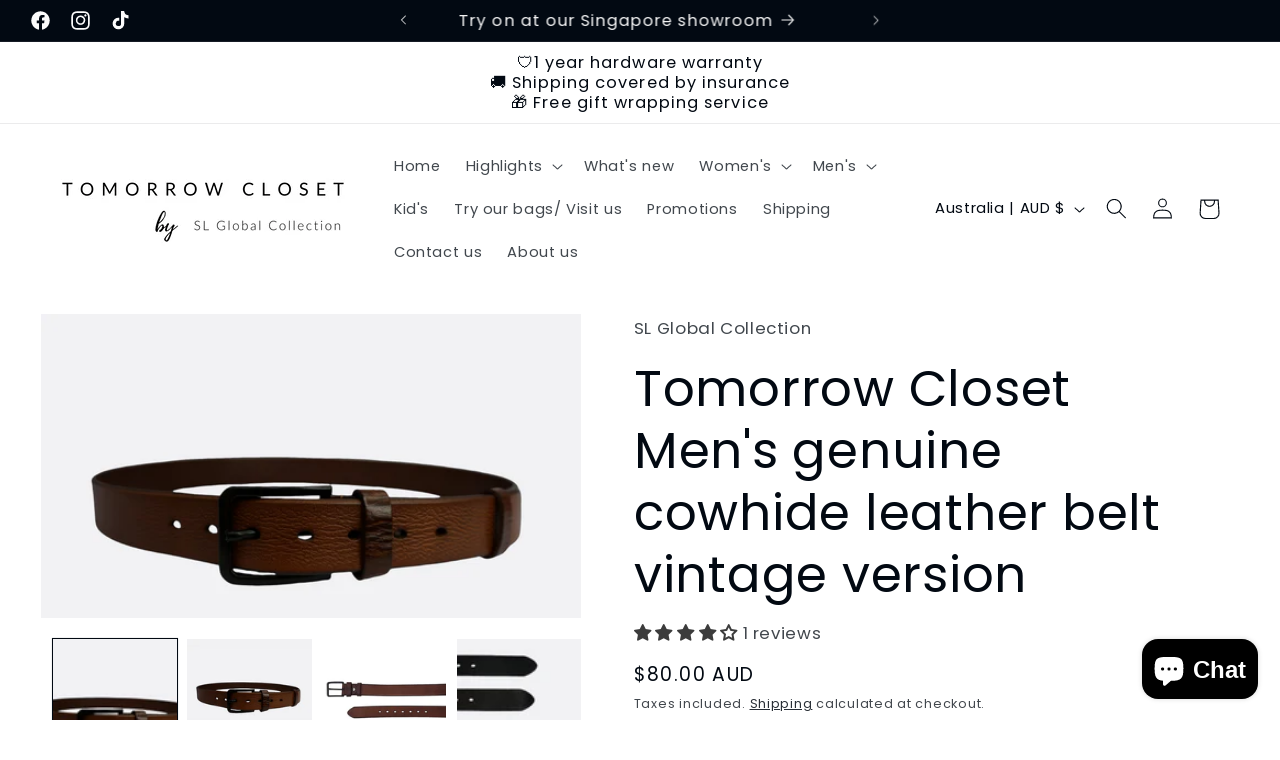

--- FILE ---
content_type: text/html; charset=utf-8
request_url: https://www.slglobal.shop/en-au/products/tomorrow-closet-mens-genuine-cowhide-leather-belt-vintage-version
body_size: 53675
content:
<!doctype html>
<html class="js" lang="en">
  <head>
    <link href="//www.slglobal.shop/cdn/shop/t/87/assets/responsive%20video.css?v=15856067653355068941729589910" rel="stylesheet" type="text/css" media="all" />
    <link href="//www.slglobal.shop/cdn/shop/t/87/assets/google%20map%20responsive.css?v=83158619459935870641729589910" rel="stylesheet" type="text/css" media="all" />
    <meta charset="utf-8">
    <meta http-equiv="X-UA-Compatible" content="IE=edge">
    <meta name="viewport" content="width=device-width,initial-scale=1">
    <meta name="theme-color" content="">
    <link rel="canonical" href="https://www.slglobal.shop/en-au/products/tomorrow-closet-mens-genuine-cowhide-leather-belt-vintage-version"><link rel="icon" type="image/png" href="//www.slglobal.shop/cdn/shop/files/favicon_846353c2-5e72-47ed-9198-72302363f514.png?crop=center&height=32&v=1695980166&width=32"><link rel="preconnect" href="https://fonts.shopifycdn.com" crossorigin><title>
      Tomorrow Closet Men&#39;s genuine cowhide leather belt vintage version
 &ndash; Tomorrow Closet leather goods</title>

    
      <meta name="description" content="TOMORROW CLOSET (SINGAPORE) genuine cowhide leather men&#39;s belt vintage version Made of genuine cowhide leather. Packed in dust bag and Box. Size:  Width: 3.8 cm Waist size 28-30 (waistline 67-73 cm) Length: 105cm Waist size 30-33 (waistline 73-79 cm) Length: 110cm Waist size 33-35 (waistline 79-85 cm) Length: 115cm Wai">
    

    

<meta property="og:site_name" content="Tomorrow Closet leather goods">
<meta property="og:url" content="https://www.slglobal.shop/en-au/products/tomorrow-closet-mens-genuine-cowhide-leather-belt-vintage-version">
<meta property="og:title" content="Tomorrow Closet Men&#39;s genuine cowhide leather belt vintage version">
<meta property="og:type" content="product">
<meta property="og:description" content="TOMORROW CLOSET (SINGAPORE) genuine cowhide leather men&#39;s belt vintage version Made of genuine cowhide leather. Packed in dust bag and Box. Size:  Width: 3.8 cm Waist size 28-30 (waistline 67-73 cm) Length: 105cm Waist size 30-33 (waistline 73-79 cm) Length: 110cm Waist size 33-35 (waistline 79-85 cm) Length: 115cm Wai"><meta property="og:image" content="http://www.slglobal.shop/cdn/shop/files/Vintagebelt.png?v=1751190915">
  <meta property="og:image:secure_url" content="https://www.slglobal.shop/cdn/shop/files/Vintagebelt.png?v=1751190915">
  <meta property="og:image:width" content="1200">
  <meta property="og:image:height" content="1200"><meta property="og:price:amount" content="80.00">
  <meta property="og:price:currency" content="AUD"><meta name="twitter:card" content="summary_large_image">
<meta name="twitter:title" content="Tomorrow Closet Men&#39;s genuine cowhide leather belt vintage version">
<meta name="twitter:description" content="TOMORROW CLOSET (SINGAPORE) genuine cowhide leather men&#39;s belt vintage version Made of genuine cowhide leather. Packed in dust bag and Box. Size:  Width: 3.8 cm Waist size 28-30 (waistline 67-73 cm) Length: 105cm Waist size 30-33 (waistline 73-79 cm) Length: 110cm Waist size 33-35 (waistline 79-85 cm) Length: 115cm Wai">


    <script src="//www.slglobal.shop/cdn/shop/t/87/assets/constants.js?v=132983761750457495441729589910" defer="defer"></script>
    <script src="//www.slglobal.shop/cdn/shop/t/87/assets/pubsub.js?v=158357773527763999511729589910" defer="defer"></script>
    <script src="//www.slglobal.shop/cdn/shop/t/87/assets/global.js?v=142441641501143469991729589910" defer="defer"></script><script src="//www.slglobal.shop/cdn/shop/t/87/assets/animations.js?v=88693664871331136111729589910" defer="defer"></script><script>window.performance && window.performance.mark && window.performance.mark('shopify.content_for_header.start');</script><meta name="google-site-verification" content="dFtU7t1rae2kGspqKJg4-LvZqxWCyZO9C9pkFWLt7fU">
<meta id="shopify-digital-wallet" name="shopify-digital-wallet" content="/19103311/digital_wallets/dialog">
<link rel="alternate" hreflang="x-default" href="https://www.slglobal.shop/products/tomorrow-closet-mens-genuine-cowhide-leather-belt-vintage-version">
<link rel="alternate" hreflang="en" href="https://www.slglobal.shop/products/tomorrow-closet-mens-genuine-cowhide-leather-belt-vintage-version">
<link rel="alternate" hreflang="en-MY" href="https://www.slglobal.shop/en-my/products/tomorrow-closet-mens-genuine-cowhide-leather-belt-vintage-version">
<link rel="alternate" hreflang="en-BN" href="https://www.slglobal.shop/en-bn/products/tomorrow-closet-mens-genuine-cowhide-leather-belt-vintage-version">
<link rel="alternate" hreflang="en-AU" href="https://www.slglobal.shop/en-au/products/tomorrow-closet-mens-genuine-cowhide-leather-belt-vintage-version">
<link rel="alternate" hreflang="en-PH" href="https://www.slglobal.shop/en-ph/products/tomorrow-closet-mens-genuine-cowhide-leather-belt-vintage-version">
<link rel="alternate" hreflang="en-KR" href="https://www.slglobal.shop/en-kr/products/tomorrow-closet-mens-genuine-cowhide-leather-belt-vintage-version">
<link rel="alternate" hreflang="en-NZ" href="https://www.slglobal.shop/en-nz/products/tomorrow-closet-mens-genuine-cowhide-leather-belt-vintage-version">
<link rel="alternate" type="application/json+oembed" href="https://www.slglobal.shop/en-au/products/tomorrow-closet-mens-genuine-cowhide-leather-belt-vintage-version.oembed">
<script async="async" src="/checkouts/internal/preloads.js?locale=en-AU"></script>
<script id="shopify-features" type="application/json">{"accessToken":"987165b22d67ec1ff15d0b7ff7104cfc","betas":["rich-media-storefront-analytics"],"domain":"www.slglobal.shop","predictiveSearch":true,"shopId":19103311,"locale":"en"}</script>
<script>var Shopify = Shopify || {};
Shopify.shop = "sl-global-collection.myshopify.com";
Shopify.locale = "en";
Shopify.currency = {"active":"AUD","rate":"1.1466024"};
Shopify.country = "AU";
Shopify.theme = {"name":"Taste with cart drawer and upsell","id":144662560998,"schema_name":"Taste","schema_version":"15.0.0","theme_store_id":1434,"role":"main"};
Shopify.theme.handle = "null";
Shopify.theme.style = {"id":null,"handle":null};
Shopify.cdnHost = "www.slglobal.shop/cdn";
Shopify.routes = Shopify.routes || {};
Shopify.routes.root = "/en-au/";</script>
<script type="module">!function(o){(o.Shopify=o.Shopify||{}).modules=!0}(window);</script>
<script>!function(o){function n(){var o=[];function n(){o.push(Array.prototype.slice.apply(arguments))}return n.q=o,n}var t=o.Shopify=o.Shopify||{};t.loadFeatures=n(),t.autoloadFeatures=n()}(window);</script>
<script id="shop-js-analytics" type="application/json">{"pageType":"product"}</script>
<script defer="defer" async type="module" src="//www.slglobal.shop/cdn/shopifycloud/shop-js/modules/v2/client.init-shop-cart-sync_BN7fPSNr.en.esm.js"></script>
<script defer="defer" async type="module" src="//www.slglobal.shop/cdn/shopifycloud/shop-js/modules/v2/chunk.common_Cbph3Kss.esm.js"></script>
<script defer="defer" async type="module" src="//www.slglobal.shop/cdn/shopifycloud/shop-js/modules/v2/chunk.modal_DKumMAJ1.esm.js"></script>
<script type="module">
  await import("//www.slglobal.shop/cdn/shopifycloud/shop-js/modules/v2/client.init-shop-cart-sync_BN7fPSNr.en.esm.js");
await import("//www.slglobal.shop/cdn/shopifycloud/shop-js/modules/v2/chunk.common_Cbph3Kss.esm.js");
await import("//www.slglobal.shop/cdn/shopifycloud/shop-js/modules/v2/chunk.modal_DKumMAJ1.esm.js");

  window.Shopify.SignInWithShop?.initShopCartSync?.({"fedCMEnabled":true,"windoidEnabled":true});

</script>
<script>(function() {
  var isLoaded = false;
  function asyncLoad() {
    if (isLoaded) return;
    isLoaded = true;
    var urls = ["https:\/\/cdn.s3.pop-convert.com\/pcjs.production.min.js?unique_id=sl-global-collection.myshopify.com\u0026shop=sl-global-collection.myshopify.com","https:\/\/script.pop-convert.com\/new-micro\/production.pc.min.js?unique_id=sl-global-collection.myshopify.com\u0026shop=sl-global-collection.myshopify.com"];
    for (var i = 0; i < urls.length; i++) {
      var s = document.createElement('script');
      s.type = 'text/javascript';
      s.async = true;
      s.src = urls[i];
      var x = document.getElementsByTagName('script')[0];
      x.parentNode.insertBefore(s, x);
    }
  };
  if(window.attachEvent) {
    window.attachEvent('onload', asyncLoad);
  } else {
    window.addEventListener('load', asyncLoad, false);
  }
})();</script>
<script id="__st">var __st={"a":19103311,"offset":28800,"reqid":"6144b28c-11eb-4be6-a6bf-0c1f208ae0eb-1769786263","pageurl":"www.slglobal.shop\/en-au\/products\/tomorrow-closet-mens-genuine-cowhide-leather-belt-vintage-version","u":"fe79d7005b1d","p":"product","rtyp":"product","rid":8339170296038};</script>
<script>window.ShopifyPaypalV4VisibilityTracking = true;</script>
<script id="captcha-bootstrap">!function(){'use strict';const t='contact',e='account',n='new_comment',o=[[t,t],['blogs',n],['comments',n],[t,'customer']],c=[[e,'customer_login'],[e,'guest_login'],[e,'recover_customer_password'],[e,'create_customer']],r=t=>t.map((([t,e])=>`form[action*='/${t}']:not([data-nocaptcha='true']) input[name='form_type'][value='${e}']`)).join(','),a=t=>()=>t?[...document.querySelectorAll(t)].map((t=>t.form)):[];function s(){const t=[...o],e=r(t);return a(e)}const i='password',u='form_key',d=['recaptcha-v3-token','g-recaptcha-response','h-captcha-response',i],f=()=>{try{return window.sessionStorage}catch{return}},m='__shopify_v',_=t=>t.elements[u];function p(t,e,n=!1){try{const o=window.sessionStorage,c=JSON.parse(o.getItem(e)),{data:r}=function(t){const{data:e,action:n}=t;return t[m]||n?{data:e,action:n}:{data:t,action:n}}(c);for(const[e,n]of Object.entries(r))t.elements[e]&&(t.elements[e].value=n);n&&o.removeItem(e)}catch(o){console.error('form repopulation failed',{error:o})}}const l='form_type',E='cptcha';function T(t){t.dataset[E]=!0}const w=window,h=w.document,L='Shopify',v='ce_forms',y='captcha';let A=!1;((t,e)=>{const n=(g='f06e6c50-85a8-45c8-87d0-21a2b65856fe',I='https://cdn.shopify.com/shopifycloud/storefront-forms-hcaptcha/ce_storefront_forms_captcha_hcaptcha.v1.5.2.iife.js',D={infoText:'Protected by hCaptcha',privacyText:'Privacy',termsText:'Terms'},(t,e,n)=>{const o=w[L][v],c=o.bindForm;if(c)return c(t,g,e,D).then(n);var r;o.q.push([[t,g,e,D],n]),r=I,A||(h.body.append(Object.assign(h.createElement('script'),{id:'captcha-provider',async:!0,src:r})),A=!0)});var g,I,D;w[L]=w[L]||{},w[L][v]=w[L][v]||{},w[L][v].q=[],w[L][y]=w[L][y]||{},w[L][y].protect=function(t,e){n(t,void 0,e),T(t)},Object.freeze(w[L][y]),function(t,e,n,w,h,L){const[v,y,A,g]=function(t,e,n){const i=e?o:[],u=t?c:[],d=[...i,...u],f=r(d),m=r(i),_=r(d.filter((([t,e])=>n.includes(e))));return[a(f),a(m),a(_),s()]}(w,h,L),I=t=>{const e=t.target;return e instanceof HTMLFormElement?e:e&&e.form},D=t=>v().includes(t);t.addEventListener('submit',(t=>{const e=I(t);if(!e)return;const n=D(e)&&!e.dataset.hcaptchaBound&&!e.dataset.recaptchaBound,o=_(e),c=g().includes(e)&&(!o||!o.value);(n||c)&&t.preventDefault(),c&&!n&&(function(t){try{if(!f())return;!function(t){const e=f();if(!e)return;const n=_(t);if(!n)return;const o=n.value;o&&e.removeItem(o)}(t);const e=Array.from(Array(32),(()=>Math.random().toString(36)[2])).join('');!function(t,e){_(t)||t.append(Object.assign(document.createElement('input'),{type:'hidden',name:u})),t.elements[u].value=e}(t,e),function(t,e){const n=f();if(!n)return;const o=[...t.querySelectorAll(`input[type='${i}']`)].map((({name:t})=>t)),c=[...d,...o],r={};for(const[a,s]of new FormData(t).entries())c.includes(a)||(r[a]=s);n.setItem(e,JSON.stringify({[m]:1,action:t.action,data:r}))}(t,e)}catch(e){console.error('failed to persist form',e)}}(e),e.submit())}));const S=(t,e)=>{t&&!t.dataset[E]&&(n(t,e.some((e=>e===t))),T(t))};for(const o of['focusin','change'])t.addEventListener(o,(t=>{const e=I(t);D(e)&&S(e,y())}));const B=e.get('form_key'),M=e.get(l),P=B&&M;t.addEventListener('DOMContentLoaded',(()=>{const t=y();if(P)for(const e of t)e.elements[l].value===M&&p(e,B);[...new Set([...A(),...v().filter((t=>'true'===t.dataset.shopifyCaptcha))])].forEach((e=>S(e,t)))}))}(h,new URLSearchParams(w.location.search),n,t,e,['guest_login'])})(!0,!0)}();</script>
<script integrity="sha256-4kQ18oKyAcykRKYeNunJcIwy7WH5gtpwJnB7kiuLZ1E=" data-source-attribution="shopify.loadfeatures" defer="defer" src="//www.slglobal.shop/cdn/shopifycloud/storefront/assets/storefront/load_feature-a0a9edcb.js" crossorigin="anonymous"></script>
<script data-source-attribution="shopify.dynamic_checkout.dynamic.init">var Shopify=Shopify||{};Shopify.PaymentButton=Shopify.PaymentButton||{isStorefrontPortableWallets:!0,init:function(){window.Shopify.PaymentButton.init=function(){};var t=document.createElement("script");t.src="https://www.slglobal.shop/cdn/shopifycloud/portable-wallets/latest/portable-wallets.en.js",t.type="module",document.head.appendChild(t)}};
</script>
<script data-source-attribution="shopify.dynamic_checkout.buyer_consent">
  function portableWalletsHideBuyerConsent(e){var t=document.getElementById("shopify-buyer-consent"),n=document.getElementById("shopify-subscription-policy-button");t&&n&&(t.classList.add("hidden"),t.setAttribute("aria-hidden","true"),n.removeEventListener("click",e))}function portableWalletsShowBuyerConsent(e){var t=document.getElementById("shopify-buyer-consent"),n=document.getElementById("shopify-subscription-policy-button");t&&n&&(t.classList.remove("hidden"),t.removeAttribute("aria-hidden"),n.addEventListener("click",e))}window.Shopify?.PaymentButton&&(window.Shopify.PaymentButton.hideBuyerConsent=portableWalletsHideBuyerConsent,window.Shopify.PaymentButton.showBuyerConsent=portableWalletsShowBuyerConsent);
</script>
<script data-source-attribution="shopify.dynamic_checkout.cart.bootstrap">document.addEventListener("DOMContentLoaded",(function(){function t(){return document.querySelector("shopify-accelerated-checkout-cart, shopify-accelerated-checkout")}if(t())Shopify.PaymentButton.init();else{new MutationObserver((function(e,n){t()&&(Shopify.PaymentButton.init(),n.disconnect())})).observe(document.body,{childList:!0,subtree:!0})}}));
</script>
<script id="sections-script" data-sections="header" defer="defer" src="//www.slglobal.shop/cdn/shop/t/87/compiled_assets/scripts.js?v=16321"></script>
<script>window.performance && window.performance.mark && window.performance.mark('shopify.content_for_header.end');</script>


    <style data-shopify>
      @font-face {
  font-family: Poppins;
  font-weight: 400;
  font-style: normal;
  font-display: swap;
  src: url("//www.slglobal.shop/cdn/fonts/poppins/poppins_n4.0ba78fa5af9b0e1a374041b3ceaadf0a43b41362.woff2") format("woff2"),
       url("//www.slglobal.shop/cdn/fonts/poppins/poppins_n4.214741a72ff2596839fc9760ee7a770386cf16ca.woff") format("woff");
}

      @font-face {
  font-family: Poppins;
  font-weight: 700;
  font-style: normal;
  font-display: swap;
  src: url("//www.slglobal.shop/cdn/fonts/poppins/poppins_n7.56758dcf284489feb014a026f3727f2f20a54626.woff2") format("woff2"),
       url("//www.slglobal.shop/cdn/fonts/poppins/poppins_n7.f34f55d9b3d3205d2cd6f64955ff4b36f0cfd8da.woff") format("woff");
}

      @font-face {
  font-family: Poppins;
  font-weight: 400;
  font-style: italic;
  font-display: swap;
  src: url("//www.slglobal.shop/cdn/fonts/poppins/poppins_i4.846ad1e22474f856bd6b81ba4585a60799a9f5d2.woff2") format("woff2"),
       url("//www.slglobal.shop/cdn/fonts/poppins/poppins_i4.56b43284e8b52fc64c1fd271f289a39e8477e9ec.woff") format("woff");
}

      @font-face {
  font-family: Poppins;
  font-weight: 700;
  font-style: italic;
  font-display: swap;
  src: url("//www.slglobal.shop/cdn/fonts/poppins/poppins_i7.42fd71da11e9d101e1e6c7932199f925f9eea42d.woff2") format("woff2"),
       url("//www.slglobal.shop/cdn/fonts/poppins/poppins_i7.ec8499dbd7616004e21155106d13837fff4cf556.woff") format("woff");
}

      @font-face {
  font-family: Poppins;
  font-weight: 400;
  font-style: normal;
  font-display: swap;
  src: url("//www.slglobal.shop/cdn/fonts/poppins/poppins_n4.0ba78fa5af9b0e1a374041b3ceaadf0a43b41362.woff2") format("woff2"),
       url("//www.slglobal.shop/cdn/fonts/poppins/poppins_n4.214741a72ff2596839fc9760ee7a770386cf16ca.woff") format("woff");
}


      
        :root,
        .color-background-1 {
          --color-background: 255,255,255;
        
          --gradient-background: #ffffff;
        

        

        --color-foreground: 2,9,18;
        --color-background-contrast: 191,191,191;
        --color-shadow: 2,9,18;
        --color-button: 2,9,18;
        --color-button-text: 252,252,252;
        --color-secondary-button: 255,255,255;
        --color-secondary-button-text: 2,9,18;
        --color-link: 2,9,18;
        --color-badge-foreground: 2,9,18;
        --color-badge-background: 255,255,255;
        --color-badge-border: 2,9,18;
        --payment-terms-background-color: rgb(255 255 255);
      }
      
        
        .color-background-2 {
          --color-background: 228,246,255;
        
          --gradient-background: #e4f6ff;
        

        

        --color-foreground: 2,9,18;
        --color-background-contrast: 100,203,255;
        --color-shadow: 2,9,18;
        --color-button: 2,9,18;
        --color-button-text: 228,246,255;
        --color-secondary-button: 228,246,255;
        --color-secondary-button-text: 2,9,18;
        --color-link: 2,9,18;
        --color-badge-foreground: 2,9,18;
        --color-badge-background: 228,246,255;
        --color-badge-border: 2,9,18;
        --payment-terms-background-color: rgb(228 246 255);
      }
      
        
        .color-inverse {
          --color-background: 219,233,224;
        
          --gradient-background: #dbe9e0;
        

        

        --color-foreground: 2,9,18;
        --color-background-contrast: 140,185,156;
        --color-shadow: 2,9,18;
        --color-button: 2,9,18;
        --color-button-text: 219,233,224;
        --color-secondary-button: 219,233,224;
        --color-secondary-button-text: 2,9,18;
        --color-link: 2,9,18;
        --color-badge-foreground: 2,9,18;
        --color-badge-background: 219,233,224;
        --color-badge-border: 2,9,18;
        --payment-terms-background-color: rgb(219 233 224);
      }
      
        
        .color-accent-1 {
          --color-background: 2,9,18;
        
          --gradient-background: #020912;
        

        

        --color-foreground: 252,252,252;
        --color-background-contrast: 43,126,232;
        --color-shadow: 2,9,18;
        --color-button: 252,252,252;
        --color-button-text: 2,9,18;
        --color-secondary-button: 2,9,18;
        --color-secondary-button-text: 252,252,252;
        --color-link: 252,252,252;
        --color-badge-foreground: 252,252,252;
        --color-badge-background: 2,9,18;
        --color-badge-border: 252,252,252;
        --payment-terms-background-color: rgb(2 9 18);
      }
      
        
        .color-accent-2 {
          --color-background: 255,223,184;
        
          --gradient-background: #ffdfb8;
        

        

        --color-foreground: 2,9,18;
        --color-background-contrast: 255,166,57;
        --color-shadow: 2,9,18;
        --color-button: 2,9,18;
        --color-button-text: 255,223,184;
        --color-secondary-button: 255,223,184;
        --color-secondary-button-text: 2,9,18;
        --color-link: 2,9,18;
        --color-badge-foreground: 2,9,18;
        --color-badge-background: 255,223,184;
        --color-badge-border: 2,9,18;
        --payment-terms-background-color: rgb(255 223 184);
      }
      

      body, .color-background-1, .color-background-2, .color-inverse, .color-accent-1, .color-accent-2 {
        color: rgba(var(--color-foreground), 0.75);
        background-color: rgb(var(--color-background));
      }

      :root {
        --font-body-family: Poppins, sans-serif;
        --font-body-style: normal;
        --font-body-weight: 400;
        --font-body-weight-bold: 700;

        --font-heading-family: Poppins, sans-serif;
        --font-heading-style: normal;
        --font-heading-weight: 400;

        --font-body-scale: 1.05;
        --font-heading-scale: 1.1904761904761905;

        --media-padding: px;
        --media-border-opacity: 1.0;
        --media-border-width: 0px;
        --media-radius: 0px;
        --media-shadow-opacity: 0.0;
        --media-shadow-horizontal-offset: 0px;
        --media-shadow-vertical-offset: 4px;
        --media-shadow-blur-radius: 5px;
        --media-shadow-visible: 0;

        --page-width: 140rem;
        --page-width-margin: 0rem;

        --product-card-image-padding: 0.0rem;
        --product-card-corner-radius: 0.0rem;
        --product-card-text-alignment: center;
        --product-card-border-width: 0.0rem;
        --product-card-border-opacity: 0.1;
        --product-card-shadow-opacity: 0.0;
        --product-card-shadow-visible: 0;
        --product-card-shadow-horizontal-offset: 0.0rem;
        --product-card-shadow-vertical-offset: 0.4rem;
        --product-card-shadow-blur-radius: 0.5rem;

        --collection-card-image-padding: 0.0rem;
        --collection-card-corner-radius: 0.0rem;
        --collection-card-text-alignment: center;
        --collection-card-border-width: 0.0rem;
        --collection-card-border-opacity: 0.1;
        --collection-card-shadow-opacity: 0.0;
        --collection-card-shadow-visible: 0;
        --collection-card-shadow-horizontal-offset: 0.0rem;
        --collection-card-shadow-vertical-offset: 0.4rem;
        --collection-card-shadow-blur-radius: 0.5rem;

        --blog-card-image-padding: 0.0rem;
        --blog-card-corner-radius: 0.0rem;
        --blog-card-text-alignment: center;
        --blog-card-border-width: 0.0rem;
        --blog-card-border-opacity: 0.1;
        --blog-card-shadow-opacity: 0.0;
        --blog-card-shadow-visible: 0;
        --blog-card-shadow-horizontal-offset: 0.0rem;
        --blog-card-shadow-vertical-offset: 0.4rem;
        --blog-card-shadow-blur-radius: 0.5rem;

        --badge-corner-radius: 4.0rem;

        --popup-border-width: 2px;
        --popup-border-opacity: 1.0;
        --popup-corner-radius: 0px;
        --popup-shadow-opacity: 0.05;
        --popup-shadow-horizontal-offset: 0px;
        --popup-shadow-vertical-offset: 4px;
        --popup-shadow-blur-radius: 5px;

        --drawer-border-width: 2px;
        --drawer-border-opacity: 1.0;
        --drawer-shadow-opacity: 0.0;
        --drawer-shadow-horizontal-offset: 0px;
        --drawer-shadow-vertical-offset: 4px;
        --drawer-shadow-blur-radius: 5px;

        --spacing-sections-desktop: 20px;
        --spacing-sections-mobile: 20px;

        --grid-desktop-vertical-spacing: 24px;
        --grid-desktop-horizontal-spacing: 24px;
        --grid-mobile-vertical-spacing: 12px;
        --grid-mobile-horizontal-spacing: 12px;

        --text-boxes-border-opacity: 1.0;
        --text-boxes-border-width: 0px;
        --text-boxes-radius: 0px;
        --text-boxes-shadow-opacity: 0.0;
        --text-boxes-shadow-visible: 0;
        --text-boxes-shadow-horizontal-offset: 0px;
        --text-boxes-shadow-vertical-offset: 4px;
        --text-boxes-shadow-blur-radius: 5px;

        --buttons-radius: 0px;
        --buttons-radius-outset: 0px;
        --buttons-border-width: 1px;
        --buttons-border-opacity: 1.0;
        --buttons-shadow-opacity: 0.0;
        --buttons-shadow-visible: 0;
        --buttons-shadow-horizontal-offset: 0px;
        --buttons-shadow-vertical-offset: 4px;
        --buttons-shadow-blur-radius: 5px;
        --buttons-border-offset: 0px;

        --inputs-radius: 0px;
        --inputs-border-width: 1px;
        --inputs-border-opacity: 0.55;
        --inputs-shadow-opacity: 0.0;
        --inputs-shadow-horizontal-offset: 0px;
        --inputs-margin-offset: 0px;
        --inputs-shadow-vertical-offset: 4px;
        --inputs-shadow-blur-radius: 5px;
        --inputs-radius-outset: 0px;

        --variant-pills-radius: 40px;
        --variant-pills-border-width: 1px;
        --variant-pills-border-opacity: 0.55;
        --variant-pills-shadow-opacity: 0.0;
        --variant-pills-shadow-horizontal-offset: 0px;
        --variant-pills-shadow-vertical-offset: 4px;
        --variant-pills-shadow-blur-radius: 5px;
      }

      *,
      *::before,
      *::after {
        box-sizing: inherit;
      }

      html {
        box-sizing: border-box;
        font-size: calc(var(--font-body-scale) * 62.5%);
        height: 100%;
      }

      body {
        display: grid;
        grid-template-rows: auto auto 1fr auto;
        grid-template-columns: 100%;
        min-height: 100%;
        margin: 0;
        font-size: 1.5rem;
        letter-spacing: 0.06rem;
        line-height: calc(1 + 0.8 / var(--font-body-scale));
        font-family: var(--font-body-family);
        font-style: var(--font-body-style);
        font-weight: var(--font-body-weight);
      }

      @media screen and (min-width: 750px) {
        body {
          font-size: 1.6rem;
        }
      }
    </style>

    <link href="//www.slglobal.shop/cdn/shop/t/87/assets/base.css?v=144968985024194912401729589910" rel="stylesheet" type="text/css" media="all" />

      <link rel="preload" as="font" href="//www.slglobal.shop/cdn/fonts/poppins/poppins_n4.0ba78fa5af9b0e1a374041b3ceaadf0a43b41362.woff2" type="font/woff2" crossorigin>
      

      <link rel="preload" as="font" href="//www.slglobal.shop/cdn/fonts/poppins/poppins_n4.0ba78fa5af9b0e1a374041b3ceaadf0a43b41362.woff2" type="font/woff2" crossorigin>
      
<link href="//www.slglobal.shop/cdn/shop/t/87/assets/component-localization-form.css?v=120620094879297847921729589910" rel="stylesheet" type="text/css" media="all" />
      <script src="//www.slglobal.shop/cdn/shop/t/87/assets/localization-form.js?v=144176611646395275351729589910" defer="defer"></script><link
        rel="stylesheet"
        href="//www.slglobal.shop/cdn/shop/t/87/assets/component-predictive-search.css?v=118923337488134913561729589910"
        media="print"
        onload="this.media='all'"
      ><script>
      if (Shopify.designMode) {
        document.documentElement.classList.add('shopify-design-mode');
      }
    </script>
    
  <!-- BEGIN app block: shopify://apps/elevar-conversion-tracking/blocks/dataLayerEmbed/bc30ab68-b15c-4311-811f-8ef485877ad6 -->



<script type="module" dynamic>
  const configUrl = "/a/elevar/static/configs/be34219942b6d05c55ee6c3ca6c360e2360b8f49/config.js";
  const config = (await import(configUrl)).default;
  const scriptUrl = config.script_src_app_theme_embed;

  if (scriptUrl) {
    const { handler } = await import(scriptUrl);

    await handler(
      config,
      {
        cartData: {
  marketId: "1474265318",
  attributes:{},
  cartTotal: "0.0",
  currencyCode:"AUD",
  items: []
}
,
        user: {cartTotal: "0.0",
    currencyCode:"AUD",customer: {},
}
,
        isOnCartPage:false,
        collectionView:null,
        searchResultsView:null,
        productView:{
    attributes:{},
    currencyCode:"AUD",defaultVariant: {id: "44023377985766",name:"Tomorrow Closet Men's genuine cowhide leather belt vintage version",
        brand:"SL Global Collection",
        category:"Belt",
        variant:"Vintage Camel \/ Waist size 28-30 (waistline 67-73 cm) Length: 105cm",
        price: "80.0",
        productId: "8339170296038",
        variantId: "44023377985766",
        compareAtPrice: "0.0",image:"\/\/www.slglobal.shop\/cdn\/shop\/files\/DSC02433.png?v=1751190915",url:"\/en-au\/products\/tomorrow-closet-mens-genuine-cowhide-leather-belt-vintage-version?variant=44023377985766"},items: [{id: "44023377985766",name:"Tomorrow Closet Men's genuine cowhide leather belt vintage version",
          brand:"SL Global Collection",
          category:"Belt",
          variant:"Vintage Camel \/ Waist size 28-30 (waistline 67-73 cm) Length: 105cm",
          price: "80.0",
          productId: "8339170296038",
          variantId: "44023377985766",
          compareAtPrice: "0.0",image:"\/\/www.slglobal.shop\/cdn\/shop\/files\/DSC02433.png?v=1751190915",url:"\/en-au\/products\/tomorrow-closet-mens-genuine-cowhide-leather-belt-vintage-version?variant=44023377985766"},{id: "46121895100646",name:"Tomorrow Closet Men's genuine cowhide leather belt vintage version",
          brand:"SL Global Collection",
          category:"Belt",
          variant:"Vintage Camel \/ Waist size 30-33 (waistline 73-79 cm) Length: 110cm",
          price: "80.0",
          productId: "8339170296038",
          variantId: "46121895100646",
          compareAtPrice: "0.0",image:"\/\/www.slglobal.shop\/cdn\/shop\/files\/DSC02433.png?v=1751190915",url:"\/en-au\/products\/tomorrow-closet-mens-genuine-cowhide-leather-belt-vintage-version?variant=46121895100646"},{id: "46121895133414",name:"Tomorrow Closet Men's genuine cowhide leather belt vintage version",
          brand:"SL Global Collection",
          category:"Belt",
          variant:"Vintage Camel \/ Waist size 33-35 (waistline 79-85 cm) Length: 115cm",
          price: "80.0",
          productId: "8339170296038",
          variantId: "46121895133414",
          compareAtPrice: "0.0",image:"\/\/www.slglobal.shop\/cdn\/shop\/files\/DSC02433.png?v=1751190915",url:"\/en-au\/products\/tomorrow-closet-mens-genuine-cowhide-leather-belt-vintage-version?variant=46121895133414"},{id: "46121895166182",name:"Tomorrow Closet Men's genuine cowhide leather belt vintage version",
          brand:"SL Global Collection",
          category:"Belt",
          variant:"Vintage Camel \/ Waist size 35-37 (waistline 85-91 cm) Length: 120cm",
          price: "80.0",
          productId: "8339170296038",
          variantId: "46121895166182",
          compareAtPrice: "0.0",image:"\/\/www.slglobal.shop\/cdn\/shop\/files\/DSC02433.png?v=1751190915",url:"\/en-au\/products\/tomorrow-closet-mens-genuine-cowhide-leather-belt-vintage-version?variant=46121895166182"},{id: "46121895198950",name:"Tomorrow Closet Men's genuine cowhide leather belt vintage version",
          brand:"SL Global Collection",
          category:"Belt",
          variant:"Vintage Camel \/ Waist size 37-39 (waistline 91-97 cm) Length: 125cm",
          price: "80.0",
          productId: "8339170296038",
          variantId: "46121895198950",
          compareAtPrice: "0.0",image:"\/\/www.slglobal.shop\/cdn\/shop\/files\/DSC02433.png?v=1751190915",url:"\/en-au\/products\/tomorrow-closet-mens-genuine-cowhide-leather-belt-vintage-version?variant=46121895198950"},{id: "46121895231718",name:"Tomorrow Closet Men's genuine cowhide leather belt vintage version",
          brand:"SL Global Collection",
          category:"Belt",
          variant:"Vintage Camel \/ Waist size 39-42 (waistline 97-103 cm) Length: 130cm",
          price: "80.0",
          productId: "8339170296038",
          variantId: "46121895231718",
          compareAtPrice: "0.0",image:"\/\/www.slglobal.shop\/cdn\/shop\/files\/DSC02433.png?v=1751190915",url:"\/en-au\/products\/tomorrow-closet-mens-genuine-cowhide-leather-belt-vintage-version?variant=46121895231718"},{id: "46121895297254",name:"Tomorrow Closet Men's genuine cowhide leather belt vintage version",
          brand:"SL Global Collection",
          category:"Belt",
          variant:"Vintage Dark Brown \/ Waist size 28-30 (waistline 67-73 cm) Length: 105cm",
          price: "80.0",
          productId: "8339170296038",
          variantId: "46121895297254",
          compareAtPrice: "0.0",image:"\/\/www.slglobal.shop\/cdn\/shop\/files\/DSC02435.png?v=1751190915",url:"\/en-au\/products\/tomorrow-closet-mens-genuine-cowhide-leather-belt-vintage-version?variant=46121895297254"},{id: "46121895330022",name:"Tomorrow Closet Men's genuine cowhide leather belt vintage version",
          brand:"SL Global Collection",
          category:"Belt",
          variant:"Vintage Dark Brown \/ Waist size 30-33 (waistline 73-79 cm) Length: 110cm",
          price: "80.0",
          productId: "8339170296038",
          variantId: "46121895330022",
          compareAtPrice: "0.0",image:"\/\/www.slglobal.shop\/cdn\/shop\/files\/DSC02435.png?v=1751190915",url:"\/en-au\/products\/tomorrow-closet-mens-genuine-cowhide-leather-belt-vintage-version?variant=46121895330022"},{id: "46121895362790",name:"Tomorrow Closet Men's genuine cowhide leather belt vintage version",
          brand:"SL Global Collection",
          category:"Belt",
          variant:"Vintage Dark Brown \/ Waist size 33-35 (waistline 79-85 cm) Length: 115cm",
          price: "80.0",
          productId: "8339170296038",
          variantId: "46121895362790",
          compareAtPrice: "0.0",image:"\/\/www.slglobal.shop\/cdn\/shop\/files\/DSC02435.png?v=1751190915",url:"\/en-au\/products\/tomorrow-closet-mens-genuine-cowhide-leather-belt-vintage-version?variant=46121895362790"},{id: "46121895395558",name:"Tomorrow Closet Men's genuine cowhide leather belt vintage version",
          brand:"SL Global Collection",
          category:"Belt",
          variant:"Vintage Dark Brown \/ Waist size 35-37 (waistline 85-91 cm) Length: 120cm",
          price: "80.0",
          productId: "8339170296038",
          variantId: "46121895395558",
          compareAtPrice: "0.0",image:"\/\/www.slglobal.shop\/cdn\/shop\/files\/DSC02435.png?v=1751190915",url:"\/en-au\/products\/tomorrow-closet-mens-genuine-cowhide-leather-belt-vintage-version?variant=46121895395558"},{id: "46121895428326",name:"Tomorrow Closet Men's genuine cowhide leather belt vintage version",
          brand:"SL Global Collection",
          category:"Belt",
          variant:"Vintage Dark Brown \/ Waist size 37-39 (waistline 91-97 cm) Length: 125cm",
          price: "80.0",
          productId: "8339170296038",
          variantId: "46121895428326",
          compareAtPrice: "0.0",image:"\/\/www.slglobal.shop\/cdn\/shop\/files\/DSC02435.png?v=1751190915",url:"\/en-au\/products\/tomorrow-closet-mens-genuine-cowhide-leather-belt-vintage-version?variant=46121895428326"},{id: "46121895461094",name:"Tomorrow Closet Men's genuine cowhide leather belt vintage version",
          brand:"SL Global Collection",
          category:"Belt",
          variant:"Vintage Dark Brown \/ Waist size 39-42 (waistline 97-103 cm) Length: 130cm",
          price: "80.0",
          productId: "8339170296038",
          variantId: "46121895461094",
          compareAtPrice: "0.0",image:"\/\/www.slglobal.shop\/cdn\/shop\/files\/DSC02435.png?v=1751190915",url:"\/en-au\/products\/tomorrow-closet-mens-genuine-cowhide-leather-belt-vintage-version?variant=46121895461094"},{id: "46121895493862",name:"Tomorrow Closet Men's genuine cowhide leather belt vintage version",
          brand:"SL Global Collection",
          category:"Belt",
          variant:"Vintage Black \/ Waist size 28-30 (waistline 67-73 cm) Length: 105cm",
          price: "80.0",
          productId: "8339170296038",
          variantId: "46121895493862",
          compareAtPrice: "0.0",image:"\/\/www.slglobal.shop\/cdn\/shop\/files\/DSC02437.png?v=1751190915",url:"\/en-au\/products\/tomorrow-closet-mens-genuine-cowhide-leather-belt-vintage-version?variant=46121895493862"},{id: "46121895526630",name:"Tomorrow Closet Men's genuine cowhide leather belt vintage version",
          brand:"SL Global Collection",
          category:"Belt",
          variant:"Vintage Black \/ Waist size 30-33 (waistline 73-79 cm) Length: 110cm",
          price: "80.0",
          productId: "8339170296038",
          variantId: "46121895526630",
          compareAtPrice: "0.0",image:"\/\/www.slglobal.shop\/cdn\/shop\/files\/DSC02437.png?v=1751190915",url:"\/en-au\/products\/tomorrow-closet-mens-genuine-cowhide-leather-belt-vintage-version?variant=46121895526630"},{id: "46121895559398",name:"Tomorrow Closet Men's genuine cowhide leather belt vintage version",
          brand:"SL Global Collection",
          category:"Belt",
          variant:"Vintage Black \/ Waist size 33-35 (waistline 79-85 cm) Length: 115cm",
          price: "80.0",
          productId: "8339170296038",
          variantId: "46121895559398",
          compareAtPrice: "0.0",image:"\/\/www.slglobal.shop\/cdn\/shop\/files\/DSC02437.png?v=1751190915",url:"\/en-au\/products\/tomorrow-closet-mens-genuine-cowhide-leather-belt-vintage-version?variant=46121895559398"},{id: "46121895592166",name:"Tomorrow Closet Men's genuine cowhide leather belt vintage version",
          brand:"SL Global Collection",
          category:"Belt",
          variant:"Vintage Black \/ Waist size 35-37 (waistline 85-91 cm) Length: 120cm",
          price: "80.0",
          productId: "8339170296038",
          variantId: "46121895592166",
          compareAtPrice: "0.0",image:"\/\/www.slglobal.shop\/cdn\/shop\/files\/DSC02437.png?v=1751190915",url:"\/en-au\/products\/tomorrow-closet-mens-genuine-cowhide-leather-belt-vintage-version?variant=46121895592166"},{id: "46121895624934",name:"Tomorrow Closet Men's genuine cowhide leather belt vintage version",
          brand:"SL Global Collection",
          category:"Belt",
          variant:"Vintage Black \/ Waist size 37-39 (waistline 91-97 cm) Length: 125cm",
          price: "80.0",
          productId: "8339170296038",
          variantId: "46121895624934",
          compareAtPrice: "0.0",image:"\/\/www.slglobal.shop\/cdn\/shop\/files\/DSC02437.png?v=1751190915",url:"\/en-au\/products\/tomorrow-closet-mens-genuine-cowhide-leather-belt-vintage-version?variant=46121895624934"},{id: "46121895657702",name:"Tomorrow Closet Men's genuine cowhide leather belt vintage version",
          brand:"SL Global Collection",
          category:"Belt",
          variant:"Vintage Black \/ Waist size 39-42 (waistline 97-103 cm) Length: 130cm",
          price: "80.0",
          productId: "8339170296038",
          variantId: "46121895657702",
          compareAtPrice: "0.0",image:"\/\/www.slglobal.shop\/cdn\/shop\/files\/DSC02437.png?v=1751190915",url:"\/en-au\/products\/tomorrow-closet-mens-genuine-cowhide-leather-belt-vintage-version?variant=46121895657702"},]
  },
        checkoutComplete: null
      }
    );
  }
</script>


<!-- END app block --><!-- BEGIN app block: shopify://apps/trusted-security/blocks/ip-block-embed/4d2757ed-33ad-4e94-a186-da550756ae46 --><script id="ip-block-app-data" type="application/json">{"security":{"id":1029,"shop_id":1029,"active":false,"script_id":null,"script_src":null,"protect_text_selection":true,"disable_keyboard":true,"protect_text_copy":true,"protect_text_paste":true,"protect_images":true,"disable_right_click":true,"block_inspect_element":true,"created_at":"2024-05-02T14:20:57.000000Z","updated_at":"2025-06-27T06:12:24.000000Z"},"countryBlocker":{"id":879,"shop_id":1029,"active":0,"type":"blacklist","redirect_url":"https://google.com/404","created_at":"2024-05-02T14:20:57.000000Z","updated_at":"2024-05-02T14:22:00.000000Z","countries":[{"id":107561,"country_blocker_id":879,"name":"Russia","code":"ru","created_at":"2025-11-26T05:55:32.000000Z","updated_at":"2025-11-26T05:55:32.000000Z"},{"id":107562,"country_blocker_id":879,"name":"India","code":"in","created_at":"2025-11-26T05:55:32.000000Z","updated_at":"2025-11-26T05:55:32.000000Z"},{"id":107563,"country_blocker_id":879,"name":"China","code":"cn","created_at":"2025-11-26T05:55:32.000000Z","updated_at":"2025-11-26T05:55:32.000000Z"},{"id":107564,"country_blocker_id":879,"name":"Germany","code":"de","created_at":"2025-11-26T05:55:32.000000Z","updated_at":"2025-11-26T05:55:32.000000Z"}]},"botBlocker":{"id":78,"shop_id":1029,"protection_level":"low","redirect_url":null,"created_at":"2025-03-01T05:45:01.000000Z","updated_at":"2025-03-01T05:45:01.000000Z"},"blockedIps":[],"blockedIpsRedirect":"","limit_reached":0}</script>
<script>
  window.Shopify.TrustedSecurityIpBlocker = {
    'blocker_message': 'You cannot access our site from your current region.',
    'background_color': '#808080',
    'text_color': '#FFFFFF'
  };
</script>


<!-- END app block --><!-- BEGIN app block: shopify://apps/trusted-security/blocks/country-block-embed/4d2757ed-33ad-4e94-a186-da550756ae46 -->
    
    

    

    
    

    
      

      
        
      
        
      
        
      
        
      

      
    

    <script id="country-block-app-data" type="application/json">
      {"security":{"id":1029,"shop_id":1029,"active":false,"script_id":null,"script_src":null,"protect_text_selection":true,"disable_keyboard":true,"protect_text_copy":true,"protect_text_paste":true,"protect_images":true,"disable_right_click":true,"block_inspect_element":true,"created_at":"2024-05-02T14:20:57.000000Z","updated_at":"2025-06-27T06:12:24.000000Z"},"countryBlocker":{"id":879,"shop_id":1029,"active":0,"type":"blacklist","redirect_url":"https://google.com/404","created_at":"2024-05-02T14:20:57.000000Z","updated_at":"2024-05-02T14:22:00.000000Z","countries":[{"id":107561,"country_blocker_id":879,"name":"Russia","code":"ru","created_at":"2025-11-26T05:55:32.000000Z","updated_at":"2025-11-26T05:55:32.000000Z"},{"id":107562,"country_blocker_id":879,"name":"India","code":"in","created_at":"2025-11-26T05:55:32.000000Z","updated_at":"2025-11-26T05:55:32.000000Z"},{"id":107563,"country_blocker_id":879,"name":"China","code":"cn","created_at":"2025-11-26T05:55:32.000000Z","updated_at":"2025-11-26T05:55:32.000000Z"},{"id":107564,"country_blocker_id":879,"name":"Germany","code":"de","created_at":"2025-11-26T05:55:32.000000Z","updated_at":"2025-11-26T05:55:32.000000Z"}]},"botBlocker":{"id":78,"shop_id":1029,"protection_level":"low","redirect_url":null,"created_at":"2025-03-01T05:45:01.000000Z","updated_at":"2025-03-01T05:45:01.000000Z"},"blockedIps":[],"blockedIpsRedirect":"","limit_reached":0}
    </script>
    <script>
      window.Shopify.TrustedSecurityCountryBlocker = {
        'blocker_message': 'You cannot access our site from your current region.',
        'background_color': '#808080',
        'text_color': '#FFFFFF',
        'should_block': false,
        'redirect_url': 'https://google.com/404',
        'country_code': 'AU'
      };
    </script>



<!-- END app block --><!-- BEGIN app block: shopify://apps/microsoft-clarity/blocks/clarity_js/31c3d126-8116-4b4a-8ba1-baeda7c4aeea -->
<script type="text/javascript">
  (function (c, l, a, r, i, t, y) {
    c[a] = c[a] || function () { (c[a].q = c[a].q || []).push(arguments); };
    t = l.createElement(r); t.async = 1; t.src = "https://www.clarity.ms/tag/" + i + "?ref=shopify";
    y = l.getElementsByTagName(r)[0]; y.parentNode.insertBefore(t, y);

    c.Shopify.loadFeatures([{ name: "consent-tracking-api", version: "0.1" }], error => {
      if (error) {
        console.error("Error loading Shopify features:", error);
        return;
      }

      c[a]('consentv2', {
        ad_Storage: c.Shopify.customerPrivacy.marketingAllowed() ? "granted" : "denied",
        analytics_Storage: c.Shopify.customerPrivacy.analyticsProcessingAllowed() ? "granted" : "denied",
      });
    });

    l.addEventListener("visitorConsentCollected", function (e) {
      c[a]('consentv2', {
        ad_Storage: e.detail.marketingAllowed ? "granted" : "denied",
        analytics_Storage: e.detail.analyticsAllowed ? "granted" : "denied",
      });
    });
  })(window, document, "clarity", "script", "t19i3ve7zg");
</script>



<!-- END app block --><!-- BEGIN app block: shopify://apps/trusted-security/blocks/security-app-embed/4d2757ed-33ad-4e94-a186-da550756ae46 --><script id="security-app-data" type="application/json">{"security":{"id":1029,"shop_id":1029,"active":false,"script_id":null,"script_src":null,"protect_text_selection":true,"disable_keyboard":true,"protect_text_copy":true,"protect_text_paste":true,"protect_images":true,"disable_right_click":true,"block_inspect_element":true,"created_at":"2024-05-02T14:20:57.000000Z","updated_at":"2025-06-27T06:12:24.000000Z"},"countryBlocker":{"id":879,"shop_id":1029,"active":0,"type":"blacklist","redirect_url":"https://google.com/404","created_at":"2024-05-02T14:20:57.000000Z","updated_at":"2024-05-02T14:22:00.000000Z","countries":[{"id":107561,"country_blocker_id":879,"name":"Russia","code":"ru","created_at":"2025-11-26T05:55:32.000000Z","updated_at":"2025-11-26T05:55:32.000000Z"},{"id":107562,"country_blocker_id":879,"name":"India","code":"in","created_at":"2025-11-26T05:55:32.000000Z","updated_at":"2025-11-26T05:55:32.000000Z"},{"id":107563,"country_blocker_id":879,"name":"China","code":"cn","created_at":"2025-11-26T05:55:32.000000Z","updated_at":"2025-11-26T05:55:32.000000Z"},{"id":107564,"country_blocker_id":879,"name":"Germany","code":"de","created_at":"2025-11-26T05:55:32.000000Z","updated_at":"2025-11-26T05:55:32.000000Z"}]},"botBlocker":{"id":78,"shop_id":1029,"protection_level":"low","redirect_url":null,"created_at":"2025-03-01T05:45:01.000000Z","updated_at":"2025-03-01T05:45:01.000000Z"},"blockedIps":[],"blockedIpsRedirect":"","limit_reached":0}</script>

<noscript>
  <div style="position: fixed; z-index: 2147483647; width: 100%; height: 100%; background: white; display: flex; align-items: center; justify-content: center;">
    <div style="margin: 0;font-size: 36px;">JavaScript is required to view this page.</div>
  </div>
</noscript>


<!-- END app block --><!-- BEGIN app block: shopify://apps/lookfy-gallery/blocks/app-embed/596af5f6-9933-4730-95c2-f7d8d52a0c3e --><!-- BEGIN app snippet: javascript -->
<script type="text/javascript">
window.lfPageType??="product";
window.lfPageId??="8339170296038";
window.lfHandle??="products/tomorrow-closet-mens-genuine-cowhide-leather-belt-vintage-version";
window.lfShopID??="19103311";
window.lfShopUrl??="https://www.slglobal.shop";
window.lfIsoCode??="en";
window.lfCountry??="en";
window.lfLanguages??=[{"shop_locale":{"locale":"en","enabled":true,"primary":true,"published":true}}];
window.lfCurrencyFormat??="${{amount}} AUD";
window.lfMoneyFormat??="${{amount}}";
window.lfCartAdd??="/en-au/cart/add";
window.lfCartUrl??="/en-au/cart";
window.lfShopLang??={"add_to_cart_select":"Select {attribute_label}","choose_options":"Choose Options","add_to_cart":"Add to Cart","add_all_to_cart":"Add All to Cart","sold_out":"Sold Out","load_more":"Load More","badge_discount":"Off","sale":"Sale","description":"Description","in_this_photo":"In this media","shop_the_look":"Shop the Look","all":"All","view_full_details":"View Full Details","shop_now":"Shop Now","volume_pricing":"Volume pricing available"};
window.lfShopTrans??=null;
window.lfCustomJs??=null;
window.lfCustomCss??=null;
window.lfPopupCss??=null;
window.lfTooltipPosition??="normal";
window.lfPlan??="friend";
window.lfPlanDev??="";
window.lfHeading??=null;
window.lfStlFont??=null;
window.lfLibs??={};
</script><style data-shopify>


</style><!-- END app snippet -->
<!-- END app block --><!-- BEGIN app block: shopify://apps/judge-me-reviews/blocks/judgeme_core/61ccd3b1-a9f2-4160-9fe9-4fec8413e5d8 --><!-- Start of Judge.me Core -->






<link rel="dns-prefetch" href="https://cdnwidget.judge.me">
<link rel="dns-prefetch" href="https://cdn.judge.me">
<link rel="dns-prefetch" href="https://cdn1.judge.me">
<link rel="dns-prefetch" href="https://api.judge.me">

<script data-cfasync='false' class='jdgm-settings-script'>window.jdgmSettings={"pagination":5,"disable_web_reviews":true,"badge_no_review_text":"No reviews","badge_n_reviews_text":"{{ n }} reviews","badge_star_color":"#3c3c3c","hide_badge_preview_if_no_reviews":true,"badge_hide_text":false,"enforce_center_preview_badge":false,"widget_title":"Customer Reviews","widget_open_form_text":"Write a review","widget_close_form_text":"Cancel review","widget_refresh_page_text":"Refresh page","widget_summary_text":"Based on {{ number_of_reviews }} review/reviews","widget_no_review_text":"Be the first to write a review","widget_name_field_text":"Display name","widget_verified_name_field_text":"Verified Name (public)","widget_name_placeholder_text":"Display name","widget_required_field_error_text":"This field is required.","widget_email_field_text":"Email address","widget_verified_email_field_text":"Verified Email (private, can not be edited)","widget_email_placeholder_text":"Your email address","widget_email_field_error_text":"Please enter a valid email address.","widget_rating_field_text":"Rating","widget_review_title_field_text":"Review Title","widget_review_title_placeholder_text":"Give your review a title","widget_review_body_field_text":"Review content","widget_review_body_placeholder_text":"Start writing here...","widget_pictures_field_text":"Picture/Video (optional)","widget_submit_review_text":"Submit Review","widget_submit_verified_review_text":"Submit Verified Review","widget_submit_success_msg_with_auto_publish":"Thank you! Please refresh the page in a few moments to see your review. You can remove or edit your review by logging into \u003ca href='https://judge.me/login' target='_blank' rel='nofollow noopener'\u003eJudge.me\u003c/a\u003e","widget_submit_success_msg_no_auto_publish":"Thank you! Your review will be published as soon as it is approved by the shop admin. You can remove or edit your review by logging into \u003ca href='https://judge.me/login' target='_blank' rel='nofollow noopener'\u003eJudge.me\u003c/a\u003e","widget_show_default_reviews_out_of_total_text":"Showing {{ n_reviews_shown }} out of {{ n_reviews }} reviews.","widget_show_all_link_text":"Show all","widget_show_less_link_text":"Show less","widget_author_said_text":"{{ reviewer_name }} said:","widget_days_text":"{{ n }} days ago","widget_weeks_text":"{{ n }} week/weeks ago","widget_months_text":"{{ n }} month/months ago","widget_years_text":"{{ n }} year/years ago","widget_yesterday_text":"Yesterday","widget_today_text":"Today","widget_replied_text":"\u003e\u003e {{ shop_name }} replied:","widget_read_more_text":"Read more","widget_reviewer_name_as_initial":"","widget_rating_filter_color":"#fbcd0a","widget_rating_filter_see_all_text":"See all reviews","widget_sorting_most_recent_text":"Most Recent","widget_sorting_highest_rating_text":"Highest Rating","widget_sorting_lowest_rating_text":"Lowest Rating","widget_sorting_with_pictures_text":"Only Pictures","widget_sorting_most_helpful_text":"Most Helpful","widget_open_question_form_text":"Ask a question","widget_reviews_subtab_text":"Reviews","widget_questions_subtab_text":"Questions","widget_question_label_text":"Question","widget_answer_label_text":"Answer","widget_question_placeholder_text":"Write your question here","widget_submit_question_text":"Submit Question","widget_question_submit_success_text":"Thank you for your question! We will notify you once it gets answered.","widget_star_color":"#3c3c3c","verified_badge_text":"Verified","verified_badge_bg_color":"","verified_badge_text_color":"","verified_badge_placement":"left-of-reviewer-name","widget_review_max_height":"","widget_hide_border":false,"widget_social_share":false,"widget_thumb":false,"widget_review_location_show":false,"widget_location_format":"","all_reviews_include_out_of_store_products":true,"all_reviews_out_of_store_text":"(out of store)","all_reviews_pagination":100,"all_reviews_product_name_prefix_text":"about","enable_review_pictures":true,"enable_question_anwser":false,"widget_theme":"default","review_date_format":"dd/mm/yyyy","default_sort_method":"most-recent","widget_product_reviews_subtab_text":"Product Reviews","widget_shop_reviews_subtab_text":"Shop Reviews","widget_other_products_reviews_text":"Reviews for other products","widget_store_reviews_subtab_text":"Store reviews","widget_no_store_reviews_text":"This store hasn't received any reviews yet","widget_web_restriction_product_reviews_text":"This product hasn't received any reviews yet","widget_no_items_text":"No items found","widget_show_more_text":"Show more","widget_write_a_store_review_text":"Write a Store Review","widget_other_languages_heading":"Reviews in Other Languages","widget_translate_review_text":"Translate review to {{ language }}","widget_translating_review_text":"Translating...","widget_show_original_translation_text":"Show original ({{ language }})","widget_translate_review_failed_text":"Review couldn't be translated.","widget_translate_review_retry_text":"Retry","widget_translate_review_try_again_later_text":"Try again later","show_product_url_for_grouped_product":false,"widget_sorting_pictures_first_text":"Pictures First","show_pictures_on_all_rev_page_mobile":false,"show_pictures_on_all_rev_page_desktop":false,"floating_tab_hide_mobile_install_preference":false,"floating_tab_button_name":"★ Reviews","floating_tab_title":"Let customers speak for us","floating_tab_button_color":"","floating_tab_button_background_color":"","floating_tab_url":"","floating_tab_url_enabled":false,"floating_tab_tab_style":"text","all_reviews_text_badge_text":"Customers rate us {{ shop.metafields.judgeme.all_reviews_rating|round:1 }}/5 \n\n\nbased on {{ shop.metafields.judgeme.all_reviews_count }} reviews.","all_reviews_text_badge_text_branded_style":"{{ shop.metafields.judgeme.all_reviews_rating | round: 1 }} out of 5 stars based on {{ shop.metafields.judgeme.all_reviews_count }} reviews","is_all_reviews_text_badge_a_link":false,"show_stars_for_all_reviews_text_badge":false,"all_reviews_text_badge_url":"","all_reviews_text_style":"branded","all_reviews_text_color_style":"custom","all_reviews_text_color":"#000000","all_reviews_text_show_jm_brand":false,"featured_carousel_show_header":true,"featured_carousel_title":"Loved \u0026 Trusted since 2015","testimonials_carousel_title":"Customers are saying","videos_carousel_title":"Real customer stories","cards_carousel_title":"Customers are saying","featured_carousel_count_text":"See more reviews","featured_carousel_add_link_to_all_reviews_page":true,"featured_carousel_url":"https://search.google.com/local/reviews?placeid=ChIJNxipjCUX2jERRz-AADKdvL0","featured_carousel_show_images":true,"featured_carousel_autoslide_interval":5,"featured_carousel_arrows_on_the_sides":true,"featured_carousel_height":250,"featured_carousel_width":80,"featured_carousel_image_size":0,"featured_carousel_image_height":250,"featured_carousel_arrow_color":"#d2d2d2","verified_count_badge_style":"vintage","verified_count_badge_orientation":"horizontal","verified_count_badge_color_style":"judgeme_brand_color","verified_count_badge_color":"#108474","is_verified_count_badge_a_link":false,"verified_count_badge_url":"","verified_count_badge_show_jm_brand":true,"widget_rating_preset_default":5,"widget_first_sub_tab":"product-reviews","widget_show_histogram":true,"widget_histogram_use_custom_color":false,"widget_pagination_use_custom_color":false,"widget_star_use_custom_color":true,"widget_verified_badge_use_custom_color":false,"widget_write_review_use_custom_color":false,"picture_reminder_submit_button":"Upload Pictures","enable_review_videos":true,"mute_video_by_default":true,"widget_sorting_videos_first_text":"Videos First","widget_review_pending_text":"Pending","featured_carousel_items_for_large_screen":3,"social_share_options_order":"Facebook,Twitter","remove_microdata_snippet":true,"disable_json_ld":false,"enable_json_ld_products":false,"preview_badge_show_question_text":false,"preview_badge_no_question_text":"No questions","preview_badge_n_question_text":"{{ number_of_questions }} question/questions","qa_badge_show_icon":false,"qa_badge_position":"same-row","remove_judgeme_branding":false,"widget_add_search_bar":false,"widget_search_bar_placeholder":"Search","widget_sorting_verified_only_text":"Verified only","featured_carousel_theme":"focused","featured_carousel_show_rating":true,"featured_carousel_show_title":true,"featured_carousel_show_body":true,"featured_carousel_show_date":false,"featured_carousel_show_reviewer":true,"featured_carousel_show_product":true,"featured_carousel_header_background_color":"#108474","featured_carousel_header_text_color":"#ffffff","featured_carousel_name_product_separator":"reviewed","featured_carousel_full_star_background":"#108474","featured_carousel_empty_star_background":"#dadada","featured_carousel_vertical_theme_background":"#f9fafb","featured_carousel_verified_badge_enable":false,"featured_carousel_verified_badge_color":"#108474","featured_carousel_border_style":"round","featured_carousel_review_line_length_limit":3,"featured_carousel_more_reviews_button_text":"Read more reviews","featured_carousel_view_product_button_text":"View product","all_reviews_page_load_reviews_on":"scroll","all_reviews_page_load_more_text":"Load More Reviews","disable_fb_tab_reviews":false,"enable_ajax_cdn_cache":false,"widget_public_name_text":"displayed publicly like","default_reviewer_name":"John Smith","default_reviewer_name_has_non_latin":true,"widget_reviewer_anonymous":"Anonymous","medals_widget_title":"Judge.me Review Medals","medals_widget_background_color":"#f9fafb","medals_widget_position":"footer_all_pages","medals_widget_border_color":"#f9fafb","medals_widget_verified_text_position":"left","medals_widget_use_monochromatic_version":false,"medals_widget_elements_color":"#108474","show_reviewer_avatar":true,"widget_invalid_yt_video_url_error_text":"Not a YouTube video URL","widget_max_length_field_error_text":"Please enter no more than {0} characters.","widget_show_country_flag":false,"widget_show_collected_via_shop_app":true,"widget_verified_by_shop_badge_style":"light","widget_verified_by_shop_text":"Verified by Shop","widget_show_photo_gallery":false,"widget_load_with_code_splitting":true,"widget_ugc_install_preference":false,"widget_ugc_title":"Made by us, Shared by you","widget_ugc_subtitle":"Tag us to see your picture featured in our page","widget_ugc_arrows_color":"#ffffff","widget_ugc_primary_button_text":"Buy Now","widget_ugc_primary_button_background_color":"#108474","widget_ugc_primary_button_text_color":"#ffffff","widget_ugc_primary_button_border_width":"0","widget_ugc_primary_button_border_style":"none","widget_ugc_primary_button_border_color":"#108474","widget_ugc_primary_button_border_radius":"25","widget_ugc_secondary_button_text":"Load More","widget_ugc_secondary_button_background_color":"#ffffff","widget_ugc_secondary_button_text_color":"#108474","widget_ugc_secondary_button_border_width":"2","widget_ugc_secondary_button_border_style":"solid","widget_ugc_secondary_button_border_color":"#108474","widget_ugc_secondary_button_border_radius":"25","widget_ugc_reviews_button_text":"View Reviews","widget_ugc_reviews_button_background_color":"#ffffff","widget_ugc_reviews_button_text_color":"#108474","widget_ugc_reviews_button_border_width":"2","widget_ugc_reviews_button_border_style":"solid","widget_ugc_reviews_button_border_color":"#108474","widget_ugc_reviews_button_border_radius":"25","widget_ugc_reviews_button_link_to":"judgeme-reviews-page","widget_ugc_show_post_date":true,"widget_ugc_max_width":"800","widget_rating_metafield_value_type":true,"widget_primary_color":"#3c3c3c","widget_enable_secondary_color":false,"widget_secondary_color":"#edf5f5","widget_summary_average_rating_text":"{{ average_rating }} out of 5","widget_media_grid_title":"Customer photos \u0026 videos","widget_media_grid_see_more_text":"See more","widget_round_style":false,"widget_show_product_medals":false,"widget_verified_by_judgeme_text":"Verified by Judge.me","widget_show_store_medals":true,"widget_verified_by_judgeme_text_in_store_medals":"Verified by Judge.me","widget_media_field_exceed_quantity_message":"Sorry, we can only accept {{ max_media }} for one review.","widget_media_field_exceed_limit_message":"{{ file_name }} is too large, please select a {{ media_type }} less than {{ size_limit }}MB.","widget_review_submitted_text":"Review Submitted!","widget_question_submitted_text":"Question Submitted!","widget_close_form_text_question":"Cancel","widget_write_your_answer_here_text":"Write your answer here","widget_enabled_branded_link":true,"widget_show_collected_by_judgeme":false,"widget_reviewer_name_color":"","widget_write_review_text_color":"","widget_write_review_bg_color":"","widget_collected_by_judgeme_text":"collected by Judge.me","widget_pagination_type":"standard","widget_load_more_text":"Load More","widget_load_more_color":"#108474","widget_full_review_text":"Full Review","widget_read_more_reviews_text":"Read More Reviews","widget_read_questions_text":"Read Questions","widget_questions_and_answers_text":"Questions \u0026 Answers","widget_verified_by_text":"Verified by","widget_verified_text":"Verified","widget_number_of_reviews_text":"{{ number_of_reviews }} reviews","widget_back_button_text":"Back","widget_next_button_text":"Next","widget_custom_forms_filter_button":"Filters","custom_forms_style":"vertical","widget_show_review_information":false,"how_reviews_are_collected":"How reviews are collected?","widget_show_review_keywords":false,"widget_gdpr_statement":"How we use your data: We'll only contact you about the review you left, and only if necessary. By submitting your review, you agree to Judge.me's \u003ca href='https://judge.me/terms' target='_blank' rel='nofollow noopener'\u003eterms\u003c/a\u003e, \u003ca href='https://judge.me/privacy' target='_blank' rel='nofollow noopener'\u003eprivacy\u003c/a\u003e and \u003ca href='https://judge.me/content-policy' target='_blank' rel='nofollow noopener'\u003econtent\u003c/a\u003e policies.","widget_multilingual_sorting_enabled":false,"widget_translate_review_content_enabled":false,"widget_translate_review_content_method":"manual","popup_widget_review_selection":"automatically_with_pictures","popup_widget_round_border_style":true,"popup_widget_show_title":true,"popup_widget_show_body":true,"popup_widget_show_reviewer":false,"popup_widget_show_product":true,"popup_widget_show_pictures":true,"popup_widget_use_review_picture":true,"popup_widget_show_on_home_page":true,"popup_widget_show_on_product_page":true,"popup_widget_show_on_collection_page":true,"popup_widget_show_on_cart_page":true,"popup_widget_position":"bottom_left","popup_widget_first_review_delay":5,"popup_widget_duration":5,"popup_widget_interval":5,"popup_widget_review_count":5,"popup_widget_hide_on_mobile":true,"review_snippet_widget_round_border_style":true,"review_snippet_widget_card_color":"#FFFFFF","review_snippet_widget_slider_arrows_background_color":"#FFFFFF","review_snippet_widget_slider_arrows_color":"#000000","review_snippet_widget_star_color":"#108474","show_product_variant":false,"all_reviews_product_variant_label_text":"Variant: ","widget_show_verified_branding":false,"widget_ai_summary_title":"Customers say","widget_ai_summary_disclaimer":"AI-powered review summary based on recent customer reviews","widget_show_ai_summary":false,"widget_show_ai_summary_bg":false,"widget_show_review_title_input":true,"redirect_reviewers_invited_via_email":"review_widget","request_store_review_after_product_review":false,"request_review_other_products_in_order":false,"review_form_color_scheme":"default","review_form_corner_style":"square","review_form_star_color":{},"review_form_text_color":"#333333","review_form_background_color":"#ffffff","review_form_field_background_color":"#fafafa","review_form_button_color":{},"review_form_button_text_color":"#ffffff","review_form_modal_overlay_color":"#000000","review_content_screen_title_text":"How would you rate this product?","review_content_introduction_text":"We would love it if you would share a bit about your experience.","store_review_form_title_text":"How would you rate this store?","store_review_form_introduction_text":"We would love it if you would share a bit about your experience.","show_review_guidance_text":true,"one_star_review_guidance_text":"Poor","five_star_review_guidance_text":"Great","customer_information_screen_title_text":"About you","customer_information_introduction_text":"Please tell us more about you.","custom_questions_screen_title_text":"Your experience in more detail","custom_questions_introduction_text":"Here are a few questions to help us understand more about your experience.","review_submitted_screen_title_text":"Thanks for your review!","review_submitted_screen_thank_you_text":"We are processing it and it will appear on the store soon.","review_submitted_screen_email_verification_text":"Please confirm your email by clicking the link we just sent you. This helps us keep reviews authentic.","review_submitted_request_store_review_text":"Would you like to share your experience of shopping with us?","review_submitted_review_other_products_text":"Would you like to review these products?","store_review_screen_title_text":"Would you like to share your experience of shopping with us?","store_review_introduction_text":"We value your feedback and use it to improve. Please share any thoughts or suggestions you have.","reviewer_media_screen_title_picture_text":"Share a picture","reviewer_media_introduction_picture_text":"Upload a photo to support your review.","reviewer_media_screen_title_video_text":"Share a video","reviewer_media_introduction_video_text":"Upload a video to support your review.","reviewer_media_screen_title_picture_or_video_text":"Share a picture or video","reviewer_media_introduction_picture_or_video_text":"Upload a photo or video to support your review.","reviewer_media_youtube_url_text":"Paste your Youtube URL here","advanced_settings_next_step_button_text":"Next","advanced_settings_close_review_button_text":"Close","modal_write_review_flow":false,"write_review_flow_required_text":"Required","write_review_flow_privacy_message_text":"We respect your privacy.","write_review_flow_anonymous_text":"Post review as anonymous","write_review_flow_visibility_text":"This won't be visible to other customers.","write_review_flow_multiple_selection_help_text":"Select as many as you like","write_review_flow_single_selection_help_text":"Select one option","write_review_flow_required_field_error_text":"This field is required","write_review_flow_invalid_email_error_text":"Please enter a valid email address","write_review_flow_max_length_error_text":"Max. {{ max_length }} characters.","write_review_flow_media_upload_text":"\u003cb\u003eClick to upload\u003c/b\u003e or drag and drop","write_review_flow_gdpr_statement":"We'll only contact you about your review if necessary. By submitting your review, you agree to our \u003ca href='https://judge.me/terms' target='_blank' rel='nofollow noopener'\u003eterms and conditions\u003c/a\u003e and \u003ca href='https://judge.me/privacy' target='_blank' rel='nofollow noopener'\u003eprivacy policy\u003c/a\u003e.","rating_only_reviews_enabled":false,"show_negative_reviews_help_screen":false,"new_review_flow_help_screen_rating_threshold":3,"negative_review_resolution_screen_title_text":"Tell us more","negative_review_resolution_text":"Your experience matters to us. If there were issues with your purchase, we're here to help. Feel free to reach out to us, we'd love the opportunity to make things right.","negative_review_resolution_button_text":"Contact us","negative_review_resolution_proceed_with_review_text":"Leave a review","negative_review_resolution_subject":"Issue with purchase from {{ shop_name }}.{{ order_name }}","preview_badge_collection_page_install_status":false,"widget_review_custom_css":"","preview_badge_custom_css":"","preview_badge_stars_count":"5-stars","featured_carousel_custom_css":"","floating_tab_custom_css":"","all_reviews_widget_custom_css":"","medals_widget_custom_css":"","verified_badge_custom_css":"","all_reviews_text_custom_css":"","transparency_badges_collected_via_store_invite":false,"transparency_badges_from_another_provider":false,"transparency_badges_collected_from_store_visitor":false,"transparency_badges_collected_by_verified_review_provider":false,"transparency_badges_earned_reward":false,"transparency_badges_collected_via_store_invite_text":"Review collected via store invitation","transparency_badges_from_another_provider_text":"Review collected from another provider","transparency_badges_collected_from_store_visitor_text":"Review collected from a store visitor","transparency_badges_written_in_google_text":"Review written in Google","transparency_badges_written_in_etsy_text":"Review written in Etsy","transparency_badges_written_in_shop_app_text":"Review written in Shop App","transparency_badges_earned_reward_text":"Review earned a reward for future purchase","product_review_widget_per_page":10,"widget_store_review_label_text":"Review about the store","checkout_comment_extension_title_on_product_page":"Customer Comments","checkout_comment_extension_num_latest_comment_show":5,"checkout_comment_extension_format":"name_and_timestamp","checkout_comment_customer_name":"last_initial","checkout_comment_comment_notification":true,"preview_badge_collection_page_install_preference":false,"preview_badge_home_page_install_preference":false,"preview_badge_product_page_install_preference":true,"review_widget_install_preference":"","review_carousel_install_preference":false,"floating_reviews_tab_install_preference":"none","verified_reviews_count_badge_install_preference":false,"all_reviews_text_install_preference":false,"review_widget_best_location":true,"judgeme_medals_install_preference":false,"review_widget_revamp_enabled":false,"review_widget_qna_enabled":false,"review_widget_header_theme":"minimal","review_widget_widget_title_enabled":true,"review_widget_header_text_size":"medium","review_widget_header_text_weight":"regular","review_widget_average_rating_style":"compact","review_widget_bar_chart_enabled":true,"review_widget_bar_chart_type":"numbers","review_widget_bar_chart_style":"standard","review_widget_expanded_media_gallery_enabled":false,"review_widget_reviews_section_theme":"standard","review_widget_image_style":"thumbnails","review_widget_review_image_ratio":"square","review_widget_stars_size":"medium","review_widget_verified_badge":"standard_text","review_widget_review_title_text_size":"medium","review_widget_review_text_size":"medium","review_widget_review_text_length":"medium","review_widget_number_of_columns_desktop":3,"review_widget_carousel_transition_speed":5,"review_widget_custom_questions_answers_display":"always","review_widget_button_text_color":"#FFFFFF","review_widget_text_color":"#000000","review_widget_lighter_text_color":"#7B7B7B","review_widget_corner_styling":"soft","review_widget_review_word_singular":"review","review_widget_review_word_plural":"reviews","review_widget_voting_label":"Helpful?","review_widget_shop_reply_label":"Reply from {{ shop_name }}:","review_widget_filters_title":"Filters","qna_widget_question_word_singular":"Question","qna_widget_question_word_plural":"Questions","qna_widget_answer_reply_label":"Answer from {{ answerer_name }}:","qna_content_screen_title_text":"Ask a question about this product","qna_widget_question_required_field_error_text":"Please enter your question.","qna_widget_flow_gdpr_statement":"We'll only contact you about your question if necessary. By submitting your question, you agree to our \u003ca href='https://judge.me/terms' target='_blank' rel='nofollow noopener'\u003eterms and conditions\u003c/a\u003e and \u003ca href='https://judge.me/privacy' target='_blank' rel='nofollow noopener'\u003eprivacy policy\u003c/a\u003e.","qna_widget_question_submitted_text":"Thanks for your question!","qna_widget_close_form_text_question":"Close","qna_widget_question_submit_success_text":"We’ll notify you by email when your question is answered.","all_reviews_widget_v2025_enabled":false,"all_reviews_widget_v2025_header_theme":"default","all_reviews_widget_v2025_widget_title_enabled":true,"all_reviews_widget_v2025_header_text_size":"medium","all_reviews_widget_v2025_header_text_weight":"regular","all_reviews_widget_v2025_average_rating_style":"compact","all_reviews_widget_v2025_bar_chart_enabled":true,"all_reviews_widget_v2025_bar_chart_type":"numbers","all_reviews_widget_v2025_bar_chart_style":"standard","all_reviews_widget_v2025_expanded_media_gallery_enabled":false,"all_reviews_widget_v2025_show_store_medals":true,"all_reviews_widget_v2025_show_photo_gallery":true,"all_reviews_widget_v2025_show_review_keywords":false,"all_reviews_widget_v2025_show_ai_summary":false,"all_reviews_widget_v2025_show_ai_summary_bg":false,"all_reviews_widget_v2025_add_search_bar":false,"all_reviews_widget_v2025_default_sort_method":"most-recent","all_reviews_widget_v2025_reviews_per_page":10,"all_reviews_widget_v2025_reviews_section_theme":"default","all_reviews_widget_v2025_image_style":"thumbnails","all_reviews_widget_v2025_review_image_ratio":"square","all_reviews_widget_v2025_stars_size":"medium","all_reviews_widget_v2025_verified_badge":"bold_badge","all_reviews_widget_v2025_review_title_text_size":"medium","all_reviews_widget_v2025_review_text_size":"medium","all_reviews_widget_v2025_review_text_length":"medium","all_reviews_widget_v2025_number_of_columns_desktop":3,"all_reviews_widget_v2025_carousel_transition_speed":5,"all_reviews_widget_v2025_custom_questions_answers_display":"always","all_reviews_widget_v2025_show_product_variant":false,"all_reviews_widget_v2025_show_reviewer_avatar":true,"all_reviews_widget_v2025_reviewer_name_as_initial":"","all_reviews_widget_v2025_review_location_show":false,"all_reviews_widget_v2025_location_format":"","all_reviews_widget_v2025_show_country_flag":false,"all_reviews_widget_v2025_verified_by_shop_badge_style":"light","all_reviews_widget_v2025_social_share":false,"all_reviews_widget_v2025_social_share_options_order":"Facebook,Twitter,LinkedIn,Pinterest","all_reviews_widget_v2025_pagination_type":"standard","all_reviews_widget_v2025_button_text_color":"#FFFFFF","all_reviews_widget_v2025_text_color":"#000000","all_reviews_widget_v2025_lighter_text_color":"#7B7B7B","all_reviews_widget_v2025_corner_styling":"soft","all_reviews_widget_v2025_title":"Customer reviews","all_reviews_widget_v2025_ai_summary_title":"Customers say about this store","all_reviews_widget_v2025_no_review_text":"Be the first to write a review","platform":"shopify","branding_url":"https://app.judge.me/reviews/stores/slglobal.shop","branding_text":"Powered by Judge.me","locale":"en","reply_name":"Tomorrow Closet leather goods","widget_version":"3.0","footer":true,"autopublish":false,"review_dates":false,"enable_custom_form":false,"shop_use_review_site":true,"shop_locale":"en","enable_multi_locales_translations":false,"show_review_title_input":true,"review_verification_email_status":"never","can_be_branded":true,"reply_name_text":"Tomorrow Closet leather goods"};</script> <style class='jdgm-settings-style'>.jdgm-xx{left:0}:root{--jdgm-primary-color: #3c3c3c;--jdgm-secondary-color: rgba(60,60,60,0.1);--jdgm-star-color: #3c3c3c;--jdgm-write-review-text-color: white;--jdgm-write-review-bg-color: #3c3c3c;--jdgm-paginate-color: #3c3c3c;--jdgm-border-radius: 0;--jdgm-reviewer-name-color: #3c3c3c}.jdgm-histogram__bar-content{background-color:#3c3c3c}.jdgm-rev[data-verified-buyer=true] .jdgm-rev__icon.jdgm-rev__icon:after,.jdgm-rev__buyer-badge.jdgm-rev__buyer-badge{color:white;background-color:#3c3c3c}.jdgm-review-widget--small .jdgm-gallery.jdgm-gallery .jdgm-gallery__thumbnail-link:nth-child(8) .jdgm-gallery__thumbnail-wrapper.jdgm-gallery__thumbnail-wrapper:before{content:"See more"}@media only screen and (min-width: 768px){.jdgm-gallery.jdgm-gallery .jdgm-gallery__thumbnail-link:nth-child(8) .jdgm-gallery__thumbnail-wrapper.jdgm-gallery__thumbnail-wrapper:before{content:"See more"}}.jdgm-preview-badge .jdgm-star.jdgm-star{color:#3c3c3c}.jdgm-widget .jdgm-write-rev-link{display:none}.jdgm-widget .jdgm-rev-widg[data-number-of-reviews='0']{display:none}.jdgm-prev-badge[data-average-rating='0.00']{display:none !important}.jdgm-rev .jdgm-rev__timestamp,.jdgm-quest .jdgm-rev__timestamp,.jdgm-carousel-item__timestamp{display:none !important}.jdgm-author-all-initials{display:none !important}.jdgm-author-last-initial{display:none !important}.jdgm-rev-widg__title{visibility:hidden}.jdgm-rev-widg__summary-text{visibility:hidden}.jdgm-prev-badge__text{visibility:hidden}.jdgm-rev__prod-link-prefix:before{content:'about'}.jdgm-rev__variant-label:before{content:'Variant: '}.jdgm-rev__out-of-store-text:before{content:'(out of store)'}@media only screen and (min-width: 768px){.jdgm-rev__pics .jdgm-rev_all-rev-page-picture-separator,.jdgm-rev__pics .jdgm-rev__product-picture{display:none}}@media only screen and (max-width: 768px){.jdgm-rev__pics .jdgm-rev_all-rev-page-picture-separator,.jdgm-rev__pics .jdgm-rev__product-picture{display:none}}.jdgm-preview-badge[data-template="collection"]{display:none !important}.jdgm-preview-badge[data-template="index"]{display:none !important}.jdgm-verified-count-badget[data-from-snippet="true"]{display:none !important}.jdgm-carousel-wrapper[data-from-snippet="true"]{display:none !important}.jdgm-all-reviews-text[data-from-snippet="true"]{display:none !important}.jdgm-medals-section[data-from-snippet="true"]{display:none !important}.jdgm-ugc-media-wrapper[data-from-snippet="true"]{display:none !important}.jdgm-rev__transparency-badge[data-badge-type="review_collected_via_store_invitation"]{display:none !important}.jdgm-rev__transparency-badge[data-badge-type="review_collected_from_another_provider"]{display:none !important}.jdgm-rev__transparency-badge[data-badge-type="review_collected_from_store_visitor"]{display:none !important}.jdgm-rev__transparency-badge[data-badge-type="review_written_in_etsy"]{display:none !important}.jdgm-rev__transparency-badge[data-badge-type="review_written_in_google_business"]{display:none !important}.jdgm-rev__transparency-badge[data-badge-type="review_written_in_shop_app"]{display:none !important}.jdgm-rev__transparency-badge[data-badge-type="review_earned_for_future_purchase"]{display:none !important}.jdgm-review-snippet-widget .jdgm-rev-snippet-widget__cards-container .jdgm-rev-snippet-card{border-radius:8px;background:#fff}.jdgm-review-snippet-widget .jdgm-rev-snippet-widget__cards-container .jdgm-rev-snippet-card__rev-rating .jdgm-star{color:#108474}.jdgm-review-snippet-widget .jdgm-rev-snippet-widget__prev-btn,.jdgm-review-snippet-widget .jdgm-rev-snippet-widget__next-btn{border-radius:50%;background:#fff}.jdgm-review-snippet-widget .jdgm-rev-snippet-widget__prev-btn>svg,.jdgm-review-snippet-widget .jdgm-rev-snippet-widget__next-btn>svg{fill:#000}.jdgm-full-rev-modal.rev-snippet-widget .jm-mfp-container .jm-mfp-content,.jdgm-full-rev-modal.rev-snippet-widget .jm-mfp-container .jdgm-full-rev__icon,.jdgm-full-rev-modal.rev-snippet-widget .jm-mfp-container .jdgm-full-rev__pic-img,.jdgm-full-rev-modal.rev-snippet-widget .jm-mfp-container .jdgm-full-rev__reply{border-radius:8px}.jdgm-full-rev-modal.rev-snippet-widget .jm-mfp-container .jdgm-full-rev[data-verified-buyer="true"] .jdgm-full-rev__icon::after{border-radius:8px}.jdgm-full-rev-modal.rev-snippet-widget .jm-mfp-container .jdgm-full-rev .jdgm-rev__buyer-badge{border-radius:calc( 8px / 2 )}.jdgm-full-rev-modal.rev-snippet-widget .jm-mfp-container .jdgm-full-rev .jdgm-full-rev__replier::before{content:'Tomorrow Closet leather goods'}.jdgm-full-rev-modal.rev-snippet-widget .jm-mfp-container .jdgm-full-rev .jdgm-full-rev__product-button{border-radius:calc( 8px * 6 )}
</style> <style class='jdgm-settings-style'></style>

  
  
  
  <style class='jdgm-miracle-styles'>
  @-webkit-keyframes jdgm-spin{0%{-webkit-transform:rotate(0deg);-ms-transform:rotate(0deg);transform:rotate(0deg)}100%{-webkit-transform:rotate(359deg);-ms-transform:rotate(359deg);transform:rotate(359deg)}}@keyframes jdgm-spin{0%{-webkit-transform:rotate(0deg);-ms-transform:rotate(0deg);transform:rotate(0deg)}100%{-webkit-transform:rotate(359deg);-ms-transform:rotate(359deg);transform:rotate(359deg)}}@font-face{font-family:'JudgemeStar';src:url("[data-uri]") format("woff");font-weight:normal;font-style:normal}.jdgm-star{font-family:'JudgemeStar';display:inline !important;text-decoration:none !important;padding:0 4px 0 0 !important;margin:0 !important;font-weight:bold;opacity:1;-webkit-font-smoothing:antialiased;-moz-osx-font-smoothing:grayscale}.jdgm-star:hover{opacity:1}.jdgm-star:last-of-type{padding:0 !important}.jdgm-star.jdgm--on:before{content:"\e000"}.jdgm-star.jdgm--off:before{content:"\e001"}.jdgm-star.jdgm--half:before{content:"\e002"}.jdgm-widget *{margin:0;line-height:1.4;-webkit-box-sizing:border-box;-moz-box-sizing:border-box;box-sizing:border-box;-webkit-overflow-scrolling:touch}.jdgm-hidden{display:none !important;visibility:hidden !important}.jdgm-temp-hidden{display:none}.jdgm-spinner{width:40px;height:40px;margin:auto;border-radius:50%;border-top:2px solid #eee;border-right:2px solid #eee;border-bottom:2px solid #eee;border-left:2px solid #ccc;-webkit-animation:jdgm-spin 0.8s infinite linear;animation:jdgm-spin 0.8s infinite linear}.jdgm-prev-badge{display:block !important}

</style>


  
  
   


<script data-cfasync='false' class='jdgm-script'>
!function(e){window.jdgm=window.jdgm||{},jdgm.CDN_HOST="https://cdnwidget.judge.me/",jdgm.CDN_HOST_ALT="https://cdn2.judge.me/cdn/widget_frontend/",jdgm.API_HOST="https://api.judge.me/",jdgm.CDN_BASE_URL="https://cdn.shopify.com/extensions/019c0f13-be29-7d72-b803-de4d24bdac98/judgeme-extensions-327/assets/",
jdgm.docReady=function(d){(e.attachEvent?"complete"===e.readyState:"loading"!==e.readyState)?
setTimeout(d,0):e.addEventListener("DOMContentLoaded",d)},jdgm.loadCSS=function(d,t,o,a){
!o&&jdgm.loadCSS.requestedUrls.indexOf(d)>=0||(jdgm.loadCSS.requestedUrls.push(d),
(a=e.createElement("link")).rel="stylesheet",a.class="jdgm-stylesheet",a.media="nope!",
a.href=d,a.onload=function(){this.media="all",t&&setTimeout(t)},e.body.appendChild(a))},
jdgm.loadCSS.requestedUrls=[],jdgm.loadJS=function(e,d){var t=new XMLHttpRequest;
t.onreadystatechange=function(){4===t.readyState&&(Function(t.response)(),d&&d(t.response))},
t.open("GET",e),t.onerror=function(){if(e.indexOf(jdgm.CDN_HOST)===0&&jdgm.CDN_HOST_ALT!==jdgm.CDN_HOST){var f=e.replace(jdgm.CDN_HOST,jdgm.CDN_HOST_ALT);jdgm.loadJS(f,d)}},t.send()},jdgm.docReady((function(){(window.jdgmLoadCSS||e.querySelectorAll(
".jdgm-widget, .jdgm-all-reviews-page").length>0)&&(jdgmSettings.widget_load_with_code_splitting?
parseFloat(jdgmSettings.widget_version)>=3?jdgm.loadCSS(jdgm.CDN_HOST+"widget_v3/base.css"):
jdgm.loadCSS(jdgm.CDN_HOST+"widget/base.css"):jdgm.loadCSS(jdgm.CDN_HOST+"shopify_v2.css"),
jdgm.loadJS(jdgm.CDN_HOST+"loa"+"der.js"))}))}(document);
</script>
<noscript><link rel="stylesheet" type="text/css" media="all" href="https://cdnwidget.judge.me/shopify_v2.css"></noscript>

<!-- BEGIN app snippet: theme_fix_tags --><script>
  (function() {
    var jdgmThemeFixes = null;
    if (!jdgmThemeFixes) return;
    var thisThemeFix = jdgmThemeFixes[Shopify.theme.id];
    if (!thisThemeFix) return;

    if (thisThemeFix.html) {
      document.addEventListener("DOMContentLoaded", function() {
        var htmlDiv = document.createElement('div');
        htmlDiv.classList.add('jdgm-theme-fix-html');
        htmlDiv.innerHTML = thisThemeFix.html;
        document.body.append(htmlDiv);
      });
    };

    if (thisThemeFix.css) {
      var styleTag = document.createElement('style');
      styleTag.classList.add('jdgm-theme-fix-style');
      styleTag.innerHTML = thisThemeFix.css;
      document.head.append(styleTag);
    };

    if (thisThemeFix.js) {
      var scriptTag = document.createElement('script');
      scriptTag.classList.add('jdgm-theme-fix-script');
      scriptTag.innerHTML = thisThemeFix.js;
      document.head.append(scriptTag);
    };
  })();
</script>
<!-- END app snippet -->
<!-- End of Judge.me Core -->



<!-- END app block --><script src="https://cdn.shopify.com/extensions/019bedf3-ba70-769f-a0d5-c60ca171796e/trusted-security-109/assets/ip-block.min.js" type="text/javascript" defer="defer"></script>
<script src="https://cdn.shopify.com/extensions/019bedf3-ba70-769f-a0d5-c60ca171796e/trusted-security-109/assets/country-block.min.js" type="text/javascript" defer="defer"></script>
<script src="https://cdn.shopify.com/extensions/019bedf3-ba70-769f-a0d5-c60ca171796e/trusted-security-109/assets/security.min.js" type="text/javascript" defer="defer"></script>
<script src="https://cdn.shopify.com/extensions/019a4bd6-5189-7b1b-88e6-ae4214511ca1/vite-vue3-typescript-eslint-prettier-32/assets/main.js" type="text/javascript" defer="defer"></script>
<script src="https://cdn.shopify.com/extensions/e8878072-2f6b-4e89-8082-94b04320908d/inbox-1254/assets/inbox-chat-loader.js" type="text/javascript" defer="defer"></script>
<script src="https://cdn.shopify.com/extensions/019bf95b-4a79-7dec-9493-16902b4e668c/lookfy-lookbook-gallery-767/assets/lookfy.js" type="text/javascript" defer="defer"></script>
<link href="https://cdn.shopify.com/extensions/019bf95b-4a79-7dec-9493-16902b4e668c/lookfy-lookbook-gallery-767/assets/lookfy.css" rel="stylesheet" type="text/css" media="all">
<script src="https://cdn.shopify.com/extensions/019c0f13-be29-7d72-b803-de4d24bdac98/judgeme-extensions-327/assets/loader.js" type="text/javascript" defer="defer"></script>
<script src="https://cdn.shopify.com/extensions/019c0912-917a-7d68-baa5-7dabd0c2d857/hidepay-174/assets/hidepay-fe.js" type="text/javascript" defer="defer"></script>
<link href="https://monorail-edge.shopifysvc.com" rel="dns-prefetch">
<script>(function(){if ("sendBeacon" in navigator && "performance" in window) {try {var session_token_from_headers = performance.getEntriesByType('navigation')[0].serverTiming.find(x => x.name == '_s').description;} catch {var session_token_from_headers = undefined;}var session_cookie_matches = document.cookie.match(/_shopify_s=([^;]*)/);var session_token_from_cookie = session_cookie_matches && session_cookie_matches.length === 2 ? session_cookie_matches[1] : "";var session_token = session_token_from_headers || session_token_from_cookie || "";function handle_abandonment_event(e) {var entries = performance.getEntries().filter(function(entry) {return /monorail-edge.shopifysvc.com/.test(entry.name);});if (!window.abandonment_tracked && entries.length === 0) {window.abandonment_tracked = true;var currentMs = Date.now();var navigation_start = performance.timing.navigationStart;var payload = {shop_id: 19103311,url: window.location.href,navigation_start,duration: currentMs - navigation_start,session_token,page_type: "product"};window.navigator.sendBeacon("https://monorail-edge.shopifysvc.com/v1/produce", JSON.stringify({schema_id: "online_store_buyer_site_abandonment/1.1",payload: payload,metadata: {event_created_at_ms: currentMs,event_sent_at_ms: currentMs}}));}}window.addEventListener('pagehide', handle_abandonment_event);}}());</script>
<script id="web-pixels-manager-setup">(function e(e,d,r,n,o){if(void 0===o&&(o={}),!Boolean(null===(a=null===(i=window.Shopify)||void 0===i?void 0:i.analytics)||void 0===a?void 0:a.replayQueue)){var i,a;window.Shopify=window.Shopify||{};var t=window.Shopify;t.analytics=t.analytics||{};var s=t.analytics;s.replayQueue=[],s.publish=function(e,d,r){return s.replayQueue.push([e,d,r]),!0};try{self.performance.mark("wpm:start")}catch(e){}var l=function(){var e={modern:/Edge?\/(1{2}[4-9]|1[2-9]\d|[2-9]\d{2}|\d{4,})\.\d+(\.\d+|)|Firefox\/(1{2}[4-9]|1[2-9]\d|[2-9]\d{2}|\d{4,})\.\d+(\.\d+|)|Chrom(ium|e)\/(9{2}|\d{3,})\.\d+(\.\d+|)|(Maci|X1{2}).+ Version\/(15\.\d+|(1[6-9]|[2-9]\d|\d{3,})\.\d+)([,.]\d+|)( \(\w+\)|)( Mobile\/\w+|) Safari\/|Chrome.+OPR\/(9{2}|\d{3,})\.\d+\.\d+|(CPU[ +]OS|iPhone[ +]OS|CPU[ +]iPhone|CPU IPhone OS|CPU iPad OS)[ +]+(15[._]\d+|(1[6-9]|[2-9]\d|\d{3,})[._]\d+)([._]\d+|)|Android:?[ /-](13[3-9]|1[4-9]\d|[2-9]\d{2}|\d{4,})(\.\d+|)(\.\d+|)|Android.+Firefox\/(13[5-9]|1[4-9]\d|[2-9]\d{2}|\d{4,})\.\d+(\.\d+|)|Android.+Chrom(ium|e)\/(13[3-9]|1[4-9]\d|[2-9]\d{2}|\d{4,})\.\d+(\.\d+|)|SamsungBrowser\/([2-9]\d|\d{3,})\.\d+/,legacy:/Edge?\/(1[6-9]|[2-9]\d|\d{3,})\.\d+(\.\d+|)|Firefox\/(5[4-9]|[6-9]\d|\d{3,})\.\d+(\.\d+|)|Chrom(ium|e)\/(5[1-9]|[6-9]\d|\d{3,})\.\d+(\.\d+|)([\d.]+$|.*Safari\/(?![\d.]+ Edge\/[\d.]+$))|(Maci|X1{2}).+ Version\/(10\.\d+|(1[1-9]|[2-9]\d|\d{3,})\.\d+)([,.]\d+|)( \(\w+\)|)( Mobile\/\w+|) Safari\/|Chrome.+OPR\/(3[89]|[4-9]\d|\d{3,})\.\d+\.\d+|(CPU[ +]OS|iPhone[ +]OS|CPU[ +]iPhone|CPU IPhone OS|CPU iPad OS)[ +]+(10[._]\d+|(1[1-9]|[2-9]\d|\d{3,})[._]\d+)([._]\d+|)|Android:?[ /-](13[3-9]|1[4-9]\d|[2-9]\d{2}|\d{4,})(\.\d+|)(\.\d+|)|Mobile Safari.+OPR\/([89]\d|\d{3,})\.\d+\.\d+|Android.+Firefox\/(13[5-9]|1[4-9]\d|[2-9]\d{2}|\d{4,})\.\d+(\.\d+|)|Android.+Chrom(ium|e)\/(13[3-9]|1[4-9]\d|[2-9]\d{2}|\d{4,})\.\d+(\.\d+|)|Android.+(UC? ?Browser|UCWEB|U3)[ /]?(15\.([5-9]|\d{2,})|(1[6-9]|[2-9]\d|\d{3,})\.\d+)\.\d+|SamsungBrowser\/(5\.\d+|([6-9]|\d{2,})\.\d+)|Android.+MQ{2}Browser\/(14(\.(9|\d{2,})|)|(1[5-9]|[2-9]\d|\d{3,})(\.\d+|))(\.\d+|)|K[Aa][Ii]OS\/(3\.\d+|([4-9]|\d{2,})\.\d+)(\.\d+|)/},d=e.modern,r=e.legacy,n=navigator.userAgent;return n.match(d)?"modern":n.match(r)?"legacy":"unknown"}(),u="modern"===l?"modern":"legacy",c=(null!=n?n:{modern:"",legacy:""})[u],f=function(e){return[e.baseUrl,"/wpm","/b",e.hashVersion,"modern"===e.buildTarget?"m":"l",".js"].join("")}({baseUrl:d,hashVersion:r,buildTarget:u}),m=function(e){var d=e.version,r=e.bundleTarget,n=e.surface,o=e.pageUrl,i=e.monorailEndpoint;return{emit:function(e){var a=e.status,t=e.errorMsg,s=(new Date).getTime(),l=JSON.stringify({metadata:{event_sent_at_ms:s},events:[{schema_id:"web_pixels_manager_load/3.1",payload:{version:d,bundle_target:r,page_url:o,status:a,surface:n,error_msg:t},metadata:{event_created_at_ms:s}}]});if(!i)return console&&console.warn&&console.warn("[Web Pixels Manager] No Monorail endpoint provided, skipping logging."),!1;try{return self.navigator.sendBeacon.bind(self.navigator)(i,l)}catch(e){}var u=new XMLHttpRequest;try{return u.open("POST",i,!0),u.setRequestHeader("Content-Type","text/plain"),u.send(l),!0}catch(e){return console&&console.warn&&console.warn("[Web Pixels Manager] Got an unhandled error while logging to Monorail."),!1}}}}({version:r,bundleTarget:l,surface:e.surface,pageUrl:self.location.href,monorailEndpoint:e.monorailEndpoint});try{o.browserTarget=l,function(e){var d=e.src,r=e.async,n=void 0===r||r,o=e.onload,i=e.onerror,a=e.sri,t=e.scriptDataAttributes,s=void 0===t?{}:t,l=document.createElement("script"),u=document.querySelector("head"),c=document.querySelector("body");if(l.async=n,l.src=d,a&&(l.integrity=a,l.crossOrigin="anonymous"),s)for(var f in s)if(Object.prototype.hasOwnProperty.call(s,f))try{l.dataset[f]=s[f]}catch(e){}if(o&&l.addEventListener("load",o),i&&l.addEventListener("error",i),u)u.appendChild(l);else{if(!c)throw new Error("Did not find a head or body element to append the script");c.appendChild(l)}}({src:f,async:!0,onload:function(){if(!function(){var e,d;return Boolean(null===(d=null===(e=window.Shopify)||void 0===e?void 0:e.analytics)||void 0===d?void 0:d.initialized)}()){var d=window.webPixelsManager.init(e)||void 0;if(d){var r=window.Shopify.analytics;r.replayQueue.forEach((function(e){var r=e[0],n=e[1],o=e[2];d.publishCustomEvent(r,n,o)})),r.replayQueue=[],r.publish=d.publishCustomEvent,r.visitor=d.visitor,r.initialized=!0}}},onerror:function(){return m.emit({status:"failed",errorMsg:"".concat(f," has failed to load")})},sri:function(e){var d=/^sha384-[A-Za-z0-9+/=]+$/;return"string"==typeof e&&d.test(e)}(c)?c:"",scriptDataAttributes:o}),m.emit({status:"loading"})}catch(e){m.emit({status:"failed",errorMsg:(null==e?void 0:e.message)||"Unknown error"})}}})({shopId: 19103311,storefrontBaseUrl: "https://www.slglobal.shop",extensionsBaseUrl: "https://extensions.shopifycdn.com/cdn/shopifycloud/web-pixels-manager",monorailEndpoint: "https://monorail-edge.shopifysvc.com/unstable/produce_batch",surface: "storefront-renderer",enabledBetaFlags: ["2dca8a86"],webPixelsConfigList: [{"id":"1260060902","configuration":"{\"projectId\":\"t19i3ve7zg\"}","eventPayloadVersion":"v1","runtimeContext":"STRICT","scriptVersion":"cf1781658ed156031118fc4bbc2ed159","type":"APP","apiClientId":240074326017,"privacyPurposes":[],"capabilities":["advanced_dom_events"],"dataSharingAdjustments":{"protectedCustomerApprovalScopes":["read_customer_personal_data"]}},{"id":"1178009830","configuration":"{\"config\":\"{\\\"google_tag_ids\\\":[\\\"GT-WKGK2RF2\\\"],\\\"target_country\\\":\\\"SG\\\",\\\"gtag_events\\\":[{\\\"type\\\":\\\"view_item\\\",\\\"action_label\\\":\\\"MC-WTP4Z9S92H\\\"},{\\\"type\\\":\\\"purchase\\\",\\\"action_label\\\":\\\"MC-WTP4Z9S92H\\\"},{\\\"type\\\":\\\"page_view\\\",\\\"action_label\\\":\\\"MC-WTP4Z9S92H\\\"}],\\\"enable_monitoring_mode\\\":false}\"}","eventPayloadVersion":"v1","runtimeContext":"OPEN","scriptVersion":"b2a88bafab3e21179ed38636efcd8a93","type":"APP","apiClientId":1780363,"privacyPurposes":[],"dataSharingAdjustments":{"protectedCustomerApprovalScopes":["read_customer_address","read_customer_email","read_customer_name","read_customer_personal_data","read_customer_phone"]}},{"id":"1112572134","configuration":"{\"webPixelName\":\"Judge.me\"}","eventPayloadVersion":"v1","runtimeContext":"STRICT","scriptVersion":"34ad157958823915625854214640f0bf","type":"APP","apiClientId":683015,"privacyPurposes":["ANALYTICS"],"dataSharingAdjustments":{"protectedCustomerApprovalScopes":["read_customer_email","read_customer_name","read_customer_personal_data","read_customer_phone"]}},{"id":"59932902","configuration":"{\"config_url\": \"\/a\/elevar\/static\/configs\/be34219942b6d05c55ee6c3ca6c360e2360b8f49\/config.js\"}","eventPayloadVersion":"v1","runtimeContext":"STRICT","scriptVersion":"ab86028887ec2044af7d02b854e52653","type":"APP","apiClientId":2509311,"privacyPurposes":[],"dataSharingAdjustments":{"protectedCustomerApprovalScopes":["read_customer_address","read_customer_email","read_customer_name","read_customer_personal_data","read_customer_phone"]}},{"id":"24936678","eventPayloadVersion":"1","runtimeContext":"LAX","scriptVersion":"1","type":"CUSTOM","privacyPurposes":[],"name":"Elevar - Checkout Tracking"},{"id":"shopify-app-pixel","configuration":"{}","eventPayloadVersion":"v1","runtimeContext":"STRICT","scriptVersion":"0450","apiClientId":"shopify-pixel","type":"APP","privacyPurposes":["ANALYTICS","MARKETING"]},{"id":"shopify-custom-pixel","eventPayloadVersion":"v1","runtimeContext":"LAX","scriptVersion":"0450","apiClientId":"shopify-pixel","type":"CUSTOM","privacyPurposes":["ANALYTICS","MARKETING"]}],isMerchantRequest: false,initData: {"shop":{"name":"Tomorrow Closet leather goods","paymentSettings":{"currencyCode":"SGD"},"myshopifyDomain":"sl-global-collection.myshopify.com","countryCode":"SG","storefrontUrl":"https:\/\/www.slglobal.shop\/en-au"},"customer":null,"cart":null,"checkout":null,"productVariants":[{"price":{"amount":80.0,"currencyCode":"AUD"},"product":{"title":"Tomorrow Closet Men's genuine cowhide leather belt vintage version","vendor":"SL Global Collection","id":"8339170296038","untranslatedTitle":"Tomorrow Closet Men's genuine cowhide leather belt vintage version","url":"\/en-au\/products\/tomorrow-closet-mens-genuine-cowhide-leather-belt-vintage-version","type":"Belt"},"id":"44023377985766","image":{"src":"\/\/www.slglobal.shop\/cdn\/shop\/files\/DSC02433.png?v=1751190915"},"sku":null,"title":"Vintage Camel \/ Waist size 28-30 (waistline 67-73 cm) Length: 105cm","untranslatedTitle":"Vintage Camel \/ Waist size 28-30 (waistline 67-73 cm) Length: 105cm"},{"price":{"amount":80.0,"currencyCode":"AUD"},"product":{"title":"Tomorrow Closet Men's genuine cowhide leather belt vintage version","vendor":"SL Global Collection","id":"8339170296038","untranslatedTitle":"Tomorrow Closet Men's genuine cowhide leather belt vintage version","url":"\/en-au\/products\/tomorrow-closet-mens-genuine-cowhide-leather-belt-vintage-version","type":"Belt"},"id":"46121895100646","image":{"src":"\/\/www.slglobal.shop\/cdn\/shop\/files\/DSC02433.png?v=1751190915"},"sku":null,"title":"Vintage Camel \/ Waist size 30-33 (waistline 73-79 cm) Length: 110cm","untranslatedTitle":"Vintage Camel \/ Waist size 30-33 (waistline 73-79 cm) Length: 110cm"},{"price":{"amount":80.0,"currencyCode":"AUD"},"product":{"title":"Tomorrow Closet Men's genuine cowhide leather belt vintage version","vendor":"SL Global Collection","id":"8339170296038","untranslatedTitle":"Tomorrow Closet Men's genuine cowhide leather belt vintage version","url":"\/en-au\/products\/tomorrow-closet-mens-genuine-cowhide-leather-belt-vintage-version","type":"Belt"},"id":"46121895133414","image":{"src":"\/\/www.slglobal.shop\/cdn\/shop\/files\/DSC02433.png?v=1751190915"},"sku":null,"title":"Vintage Camel \/ Waist size 33-35 (waistline 79-85 cm) Length: 115cm","untranslatedTitle":"Vintage Camel \/ Waist size 33-35 (waistline 79-85 cm) Length: 115cm"},{"price":{"amount":80.0,"currencyCode":"AUD"},"product":{"title":"Tomorrow Closet Men's genuine cowhide leather belt vintage version","vendor":"SL Global Collection","id":"8339170296038","untranslatedTitle":"Tomorrow Closet Men's genuine cowhide leather belt vintage version","url":"\/en-au\/products\/tomorrow-closet-mens-genuine-cowhide-leather-belt-vintage-version","type":"Belt"},"id":"46121895166182","image":{"src":"\/\/www.slglobal.shop\/cdn\/shop\/files\/DSC02433.png?v=1751190915"},"sku":null,"title":"Vintage Camel \/ Waist size 35-37 (waistline 85-91 cm) Length: 120cm","untranslatedTitle":"Vintage Camel \/ Waist size 35-37 (waistline 85-91 cm) Length: 120cm"},{"price":{"amount":80.0,"currencyCode":"AUD"},"product":{"title":"Tomorrow Closet Men's genuine cowhide leather belt vintage version","vendor":"SL Global Collection","id":"8339170296038","untranslatedTitle":"Tomorrow Closet Men's genuine cowhide leather belt vintage version","url":"\/en-au\/products\/tomorrow-closet-mens-genuine-cowhide-leather-belt-vintage-version","type":"Belt"},"id":"46121895198950","image":{"src":"\/\/www.slglobal.shop\/cdn\/shop\/files\/DSC02433.png?v=1751190915"},"sku":null,"title":"Vintage Camel \/ Waist size 37-39 (waistline 91-97 cm) Length: 125cm","untranslatedTitle":"Vintage Camel \/ Waist size 37-39 (waistline 91-97 cm) Length: 125cm"},{"price":{"amount":80.0,"currencyCode":"AUD"},"product":{"title":"Tomorrow Closet Men's genuine cowhide leather belt vintage version","vendor":"SL Global Collection","id":"8339170296038","untranslatedTitle":"Tomorrow Closet Men's genuine cowhide leather belt vintage version","url":"\/en-au\/products\/tomorrow-closet-mens-genuine-cowhide-leather-belt-vintage-version","type":"Belt"},"id":"46121895231718","image":{"src":"\/\/www.slglobal.shop\/cdn\/shop\/files\/DSC02433.png?v=1751190915"},"sku":null,"title":"Vintage Camel \/ Waist size 39-42 (waistline 97-103 cm) Length: 130cm","untranslatedTitle":"Vintage Camel \/ Waist size 39-42 (waistline 97-103 cm) Length: 130cm"},{"price":{"amount":80.0,"currencyCode":"AUD"},"product":{"title":"Tomorrow Closet Men's genuine cowhide leather belt vintage version","vendor":"SL Global Collection","id":"8339170296038","untranslatedTitle":"Tomorrow Closet Men's genuine cowhide leather belt vintage version","url":"\/en-au\/products\/tomorrow-closet-mens-genuine-cowhide-leather-belt-vintage-version","type":"Belt"},"id":"46121895297254","image":{"src":"\/\/www.slglobal.shop\/cdn\/shop\/files\/DSC02435.png?v=1751190915"},"sku":null,"title":"Vintage Dark Brown \/ Waist size 28-30 (waistline 67-73 cm) Length: 105cm","untranslatedTitle":"Vintage Dark Brown \/ Waist size 28-30 (waistline 67-73 cm) Length: 105cm"},{"price":{"amount":80.0,"currencyCode":"AUD"},"product":{"title":"Tomorrow Closet Men's genuine cowhide leather belt vintage version","vendor":"SL Global Collection","id":"8339170296038","untranslatedTitle":"Tomorrow Closet Men's genuine cowhide leather belt vintage version","url":"\/en-au\/products\/tomorrow-closet-mens-genuine-cowhide-leather-belt-vintage-version","type":"Belt"},"id":"46121895330022","image":{"src":"\/\/www.slglobal.shop\/cdn\/shop\/files\/DSC02435.png?v=1751190915"},"sku":null,"title":"Vintage Dark Brown \/ Waist size 30-33 (waistline 73-79 cm) Length: 110cm","untranslatedTitle":"Vintage Dark Brown \/ Waist size 30-33 (waistline 73-79 cm) Length: 110cm"},{"price":{"amount":80.0,"currencyCode":"AUD"},"product":{"title":"Tomorrow Closet Men's genuine cowhide leather belt vintage version","vendor":"SL Global Collection","id":"8339170296038","untranslatedTitle":"Tomorrow Closet Men's genuine cowhide leather belt vintage version","url":"\/en-au\/products\/tomorrow-closet-mens-genuine-cowhide-leather-belt-vintage-version","type":"Belt"},"id":"46121895362790","image":{"src":"\/\/www.slglobal.shop\/cdn\/shop\/files\/DSC02435.png?v=1751190915"},"sku":null,"title":"Vintage Dark Brown \/ Waist size 33-35 (waistline 79-85 cm) Length: 115cm","untranslatedTitle":"Vintage Dark Brown \/ Waist size 33-35 (waistline 79-85 cm) Length: 115cm"},{"price":{"amount":80.0,"currencyCode":"AUD"},"product":{"title":"Tomorrow Closet Men's genuine cowhide leather belt vintage version","vendor":"SL Global Collection","id":"8339170296038","untranslatedTitle":"Tomorrow Closet Men's genuine cowhide leather belt vintage version","url":"\/en-au\/products\/tomorrow-closet-mens-genuine-cowhide-leather-belt-vintage-version","type":"Belt"},"id":"46121895395558","image":{"src":"\/\/www.slglobal.shop\/cdn\/shop\/files\/DSC02435.png?v=1751190915"},"sku":null,"title":"Vintage Dark Brown \/ Waist size 35-37 (waistline 85-91 cm) Length: 120cm","untranslatedTitle":"Vintage Dark Brown \/ Waist size 35-37 (waistline 85-91 cm) Length: 120cm"},{"price":{"amount":80.0,"currencyCode":"AUD"},"product":{"title":"Tomorrow Closet Men's genuine cowhide leather belt vintage version","vendor":"SL Global Collection","id":"8339170296038","untranslatedTitle":"Tomorrow Closet Men's genuine cowhide leather belt vintage version","url":"\/en-au\/products\/tomorrow-closet-mens-genuine-cowhide-leather-belt-vintage-version","type":"Belt"},"id":"46121895428326","image":{"src":"\/\/www.slglobal.shop\/cdn\/shop\/files\/DSC02435.png?v=1751190915"},"sku":null,"title":"Vintage Dark Brown \/ Waist size 37-39 (waistline 91-97 cm) Length: 125cm","untranslatedTitle":"Vintage Dark Brown \/ Waist size 37-39 (waistline 91-97 cm) Length: 125cm"},{"price":{"amount":80.0,"currencyCode":"AUD"},"product":{"title":"Tomorrow Closet Men's genuine cowhide leather belt vintage version","vendor":"SL Global Collection","id":"8339170296038","untranslatedTitle":"Tomorrow Closet Men's genuine cowhide leather belt vintage version","url":"\/en-au\/products\/tomorrow-closet-mens-genuine-cowhide-leather-belt-vintage-version","type":"Belt"},"id":"46121895461094","image":{"src":"\/\/www.slglobal.shop\/cdn\/shop\/files\/DSC02435.png?v=1751190915"},"sku":null,"title":"Vintage Dark Brown \/ Waist size 39-42 (waistline 97-103 cm) Length: 130cm","untranslatedTitle":"Vintage Dark Brown \/ Waist size 39-42 (waistline 97-103 cm) Length: 130cm"},{"price":{"amount":80.0,"currencyCode":"AUD"},"product":{"title":"Tomorrow Closet Men's genuine cowhide leather belt vintage version","vendor":"SL Global Collection","id":"8339170296038","untranslatedTitle":"Tomorrow Closet Men's genuine cowhide leather belt vintage version","url":"\/en-au\/products\/tomorrow-closet-mens-genuine-cowhide-leather-belt-vintage-version","type":"Belt"},"id":"46121895493862","image":{"src":"\/\/www.slglobal.shop\/cdn\/shop\/files\/DSC02437.png?v=1751190915"},"sku":null,"title":"Vintage Black \/ Waist size 28-30 (waistline 67-73 cm) Length: 105cm","untranslatedTitle":"Vintage Black \/ Waist size 28-30 (waistline 67-73 cm) Length: 105cm"},{"price":{"amount":80.0,"currencyCode":"AUD"},"product":{"title":"Tomorrow Closet Men's genuine cowhide leather belt vintage version","vendor":"SL Global Collection","id":"8339170296038","untranslatedTitle":"Tomorrow Closet Men's genuine cowhide leather belt vintage version","url":"\/en-au\/products\/tomorrow-closet-mens-genuine-cowhide-leather-belt-vintage-version","type":"Belt"},"id":"46121895526630","image":{"src":"\/\/www.slglobal.shop\/cdn\/shop\/files\/DSC02437.png?v=1751190915"},"sku":null,"title":"Vintage Black \/ Waist size 30-33 (waistline 73-79 cm) Length: 110cm","untranslatedTitle":"Vintage Black \/ Waist size 30-33 (waistline 73-79 cm) Length: 110cm"},{"price":{"amount":80.0,"currencyCode":"AUD"},"product":{"title":"Tomorrow Closet Men's genuine cowhide leather belt vintage version","vendor":"SL Global Collection","id":"8339170296038","untranslatedTitle":"Tomorrow Closet Men's genuine cowhide leather belt vintage version","url":"\/en-au\/products\/tomorrow-closet-mens-genuine-cowhide-leather-belt-vintage-version","type":"Belt"},"id":"46121895559398","image":{"src":"\/\/www.slglobal.shop\/cdn\/shop\/files\/DSC02437.png?v=1751190915"},"sku":null,"title":"Vintage Black \/ Waist size 33-35 (waistline 79-85 cm) Length: 115cm","untranslatedTitle":"Vintage Black \/ Waist size 33-35 (waistline 79-85 cm) Length: 115cm"},{"price":{"amount":80.0,"currencyCode":"AUD"},"product":{"title":"Tomorrow Closet Men's genuine cowhide leather belt vintage version","vendor":"SL Global Collection","id":"8339170296038","untranslatedTitle":"Tomorrow Closet Men's genuine cowhide leather belt vintage version","url":"\/en-au\/products\/tomorrow-closet-mens-genuine-cowhide-leather-belt-vintage-version","type":"Belt"},"id":"46121895592166","image":{"src":"\/\/www.slglobal.shop\/cdn\/shop\/files\/DSC02437.png?v=1751190915"},"sku":null,"title":"Vintage Black \/ Waist size 35-37 (waistline 85-91 cm) Length: 120cm","untranslatedTitle":"Vintage Black \/ Waist size 35-37 (waistline 85-91 cm) Length: 120cm"},{"price":{"amount":80.0,"currencyCode":"AUD"},"product":{"title":"Tomorrow Closet Men's genuine cowhide leather belt vintage version","vendor":"SL Global Collection","id":"8339170296038","untranslatedTitle":"Tomorrow Closet Men's genuine cowhide leather belt vintage version","url":"\/en-au\/products\/tomorrow-closet-mens-genuine-cowhide-leather-belt-vintage-version","type":"Belt"},"id":"46121895624934","image":{"src":"\/\/www.slglobal.shop\/cdn\/shop\/files\/DSC02437.png?v=1751190915"},"sku":null,"title":"Vintage Black \/ Waist size 37-39 (waistline 91-97 cm) Length: 125cm","untranslatedTitle":"Vintage Black \/ Waist size 37-39 (waistline 91-97 cm) Length: 125cm"},{"price":{"amount":80.0,"currencyCode":"AUD"},"product":{"title":"Tomorrow Closet Men's genuine cowhide leather belt vintage version","vendor":"SL Global Collection","id":"8339170296038","untranslatedTitle":"Tomorrow Closet Men's genuine cowhide leather belt vintage version","url":"\/en-au\/products\/tomorrow-closet-mens-genuine-cowhide-leather-belt-vintage-version","type":"Belt"},"id":"46121895657702","image":{"src":"\/\/www.slglobal.shop\/cdn\/shop\/files\/DSC02437.png?v=1751190915"},"sku":null,"title":"Vintage Black \/ Waist size 39-42 (waistline 97-103 cm) Length: 130cm","untranslatedTitle":"Vintage Black \/ Waist size 39-42 (waistline 97-103 cm) Length: 130cm"}],"purchasingCompany":null},},"https://www.slglobal.shop/cdn","1d2a099fw23dfb22ep557258f5m7a2edbae",{"modern":"","legacy":""},{"shopId":"19103311","storefrontBaseUrl":"https:\/\/www.slglobal.shop","extensionBaseUrl":"https:\/\/extensions.shopifycdn.com\/cdn\/shopifycloud\/web-pixels-manager","surface":"storefront-renderer","enabledBetaFlags":"[\"2dca8a86\"]","isMerchantRequest":"false","hashVersion":"1d2a099fw23dfb22ep557258f5m7a2edbae","publish":"custom","events":"[[\"page_viewed\",{}],[\"product_viewed\",{\"productVariant\":{\"price\":{\"amount\":80.0,\"currencyCode\":\"AUD\"},\"product\":{\"title\":\"Tomorrow Closet Men's genuine cowhide leather belt vintage version\",\"vendor\":\"SL Global Collection\",\"id\":\"8339170296038\",\"untranslatedTitle\":\"Tomorrow Closet Men's genuine cowhide leather belt vintage version\",\"url\":\"\/en-au\/products\/tomorrow-closet-mens-genuine-cowhide-leather-belt-vintage-version\",\"type\":\"Belt\"},\"id\":\"44023377985766\",\"image\":{\"src\":\"\/\/www.slglobal.shop\/cdn\/shop\/files\/DSC02433.png?v=1751190915\"},\"sku\":null,\"title\":\"Vintage Camel \/ Waist size 28-30 (waistline 67-73 cm) Length: 105cm\",\"untranslatedTitle\":\"Vintage Camel \/ Waist size 28-30 (waistline 67-73 cm) Length: 105cm\"}}]]"});</script><script>
  window.ShopifyAnalytics = window.ShopifyAnalytics || {};
  window.ShopifyAnalytics.meta = window.ShopifyAnalytics.meta || {};
  window.ShopifyAnalytics.meta.currency = 'AUD';
  var meta = {"product":{"id":8339170296038,"gid":"gid:\/\/shopify\/Product\/8339170296038","vendor":"SL Global Collection","type":"Belt","handle":"tomorrow-closet-mens-genuine-cowhide-leather-belt-vintage-version","variants":[{"id":44023377985766,"price":8000,"name":"Tomorrow Closet Men's genuine cowhide leather belt vintage version - Vintage Camel \/ Waist size 28-30 (waistline 67-73 cm) Length: 105cm","public_title":"Vintage Camel \/ Waist size 28-30 (waistline 67-73 cm) Length: 105cm","sku":null},{"id":46121895100646,"price":8000,"name":"Tomorrow Closet Men's genuine cowhide leather belt vintage version - Vintage Camel \/ Waist size 30-33 (waistline 73-79 cm) Length: 110cm","public_title":"Vintage Camel \/ Waist size 30-33 (waistline 73-79 cm) Length: 110cm","sku":null},{"id":46121895133414,"price":8000,"name":"Tomorrow Closet Men's genuine cowhide leather belt vintage version - Vintage Camel \/ Waist size 33-35 (waistline 79-85 cm) Length: 115cm","public_title":"Vintage Camel \/ Waist size 33-35 (waistline 79-85 cm) Length: 115cm","sku":null},{"id":46121895166182,"price":8000,"name":"Tomorrow Closet Men's genuine cowhide leather belt vintage version - Vintage Camel \/ Waist size 35-37 (waistline 85-91 cm) Length: 120cm","public_title":"Vintage Camel \/ Waist size 35-37 (waistline 85-91 cm) Length: 120cm","sku":null},{"id":46121895198950,"price":8000,"name":"Tomorrow Closet Men's genuine cowhide leather belt vintage version - Vintage Camel \/ Waist size 37-39 (waistline 91-97 cm) Length: 125cm","public_title":"Vintage Camel \/ Waist size 37-39 (waistline 91-97 cm) Length: 125cm","sku":null},{"id":46121895231718,"price":8000,"name":"Tomorrow Closet Men's genuine cowhide leather belt vintage version - Vintage Camel \/ Waist size 39-42 (waistline 97-103 cm) Length: 130cm","public_title":"Vintage Camel \/ Waist size 39-42 (waistline 97-103 cm) Length: 130cm","sku":null},{"id":46121895297254,"price":8000,"name":"Tomorrow Closet Men's genuine cowhide leather belt vintage version - Vintage Dark Brown \/ Waist size 28-30 (waistline 67-73 cm) Length: 105cm","public_title":"Vintage Dark Brown \/ Waist size 28-30 (waistline 67-73 cm) Length: 105cm","sku":null},{"id":46121895330022,"price":8000,"name":"Tomorrow Closet Men's genuine cowhide leather belt vintage version - Vintage Dark Brown \/ Waist size 30-33 (waistline 73-79 cm) Length: 110cm","public_title":"Vintage Dark Brown \/ Waist size 30-33 (waistline 73-79 cm) Length: 110cm","sku":null},{"id":46121895362790,"price":8000,"name":"Tomorrow Closet Men's genuine cowhide leather belt vintage version - Vintage Dark Brown \/ Waist size 33-35 (waistline 79-85 cm) Length: 115cm","public_title":"Vintage Dark Brown \/ Waist size 33-35 (waistline 79-85 cm) Length: 115cm","sku":null},{"id":46121895395558,"price":8000,"name":"Tomorrow Closet Men's genuine cowhide leather belt vintage version - Vintage Dark Brown \/ Waist size 35-37 (waistline 85-91 cm) Length: 120cm","public_title":"Vintage Dark Brown \/ Waist size 35-37 (waistline 85-91 cm) Length: 120cm","sku":null},{"id":46121895428326,"price":8000,"name":"Tomorrow Closet Men's genuine cowhide leather belt vintage version - Vintage Dark Brown \/ Waist size 37-39 (waistline 91-97 cm) Length: 125cm","public_title":"Vintage Dark Brown \/ Waist size 37-39 (waistline 91-97 cm) Length: 125cm","sku":null},{"id":46121895461094,"price":8000,"name":"Tomorrow Closet Men's genuine cowhide leather belt vintage version - Vintage Dark Brown \/ Waist size 39-42 (waistline 97-103 cm) Length: 130cm","public_title":"Vintage Dark Brown \/ Waist size 39-42 (waistline 97-103 cm) Length: 130cm","sku":null},{"id":46121895493862,"price":8000,"name":"Tomorrow Closet Men's genuine cowhide leather belt vintage version - Vintage Black \/ Waist size 28-30 (waistline 67-73 cm) Length: 105cm","public_title":"Vintage Black \/ Waist size 28-30 (waistline 67-73 cm) Length: 105cm","sku":null},{"id":46121895526630,"price":8000,"name":"Tomorrow Closet Men's genuine cowhide leather belt vintage version - Vintage Black \/ Waist size 30-33 (waistline 73-79 cm) Length: 110cm","public_title":"Vintage Black \/ Waist size 30-33 (waistline 73-79 cm) Length: 110cm","sku":null},{"id":46121895559398,"price":8000,"name":"Tomorrow Closet Men's genuine cowhide leather belt vintage version - Vintage Black \/ Waist size 33-35 (waistline 79-85 cm) Length: 115cm","public_title":"Vintage Black \/ Waist size 33-35 (waistline 79-85 cm) Length: 115cm","sku":null},{"id":46121895592166,"price":8000,"name":"Tomorrow Closet Men's genuine cowhide leather belt vintage version - Vintage Black \/ Waist size 35-37 (waistline 85-91 cm) Length: 120cm","public_title":"Vintage Black \/ Waist size 35-37 (waistline 85-91 cm) Length: 120cm","sku":null},{"id":46121895624934,"price":8000,"name":"Tomorrow Closet Men's genuine cowhide leather belt vintage version - Vintage Black \/ Waist size 37-39 (waistline 91-97 cm) Length: 125cm","public_title":"Vintage Black \/ Waist size 37-39 (waistline 91-97 cm) Length: 125cm","sku":null},{"id":46121895657702,"price":8000,"name":"Tomorrow Closet Men's genuine cowhide leather belt vintage version - Vintage Black \/ Waist size 39-42 (waistline 97-103 cm) Length: 130cm","public_title":"Vintage Black \/ Waist size 39-42 (waistline 97-103 cm) Length: 130cm","sku":null}],"remote":false},"page":{"pageType":"product","resourceType":"product","resourceId":8339170296038,"requestId":"6144b28c-11eb-4be6-a6bf-0c1f208ae0eb-1769786263"}};
  for (var attr in meta) {
    window.ShopifyAnalytics.meta[attr] = meta[attr];
  }
</script>
<script class="analytics">
  (function () {
    var customDocumentWrite = function(content) {
      var jquery = null;

      if (window.jQuery) {
        jquery = window.jQuery;
      } else if (window.Checkout && window.Checkout.$) {
        jquery = window.Checkout.$;
      }

      if (jquery) {
        jquery('body').append(content);
      }
    };

    var hasLoggedConversion = function(token) {
      if (token) {
        return document.cookie.indexOf('loggedConversion=' + token) !== -1;
      }
      return false;
    }

    var setCookieIfConversion = function(token) {
      if (token) {
        var twoMonthsFromNow = new Date(Date.now());
        twoMonthsFromNow.setMonth(twoMonthsFromNow.getMonth() + 2);

        document.cookie = 'loggedConversion=' + token + '; expires=' + twoMonthsFromNow;
      }
    }

    var trekkie = window.ShopifyAnalytics.lib = window.trekkie = window.trekkie || [];
    if (trekkie.integrations) {
      return;
    }
    trekkie.methods = [
      'identify',
      'page',
      'ready',
      'track',
      'trackForm',
      'trackLink'
    ];
    trekkie.factory = function(method) {
      return function() {
        var args = Array.prototype.slice.call(arguments);
        args.unshift(method);
        trekkie.push(args);
        return trekkie;
      };
    };
    for (var i = 0; i < trekkie.methods.length; i++) {
      var key = trekkie.methods[i];
      trekkie[key] = trekkie.factory(key);
    }
    trekkie.load = function(config) {
      trekkie.config = config || {};
      trekkie.config.initialDocumentCookie = document.cookie;
      var first = document.getElementsByTagName('script')[0];
      var script = document.createElement('script');
      script.type = 'text/javascript';
      script.onerror = function(e) {
        var scriptFallback = document.createElement('script');
        scriptFallback.type = 'text/javascript';
        scriptFallback.onerror = function(error) {
                var Monorail = {
      produce: function produce(monorailDomain, schemaId, payload) {
        var currentMs = new Date().getTime();
        var event = {
          schema_id: schemaId,
          payload: payload,
          metadata: {
            event_created_at_ms: currentMs,
            event_sent_at_ms: currentMs
          }
        };
        return Monorail.sendRequest("https://" + monorailDomain + "/v1/produce", JSON.stringify(event));
      },
      sendRequest: function sendRequest(endpointUrl, payload) {
        // Try the sendBeacon API
        if (window && window.navigator && typeof window.navigator.sendBeacon === 'function' && typeof window.Blob === 'function' && !Monorail.isIos12()) {
          var blobData = new window.Blob([payload], {
            type: 'text/plain'
          });

          if (window.navigator.sendBeacon(endpointUrl, blobData)) {
            return true;
          } // sendBeacon was not successful

        } // XHR beacon

        var xhr = new XMLHttpRequest();

        try {
          xhr.open('POST', endpointUrl);
          xhr.setRequestHeader('Content-Type', 'text/plain');
          xhr.send(payload);
        } catch (e) {
          console.log(e);
        }

        return false;
      },
      isIos12: function isIos12() {
        return window.navigator.userAgent.lastIndexOf('iPhone; CPU iPhone OS 12_') !== -1 || window.navigator.userAgent.lastIndexOf('iPad; CPU OS 12_') !== -1;
      }
    };
    Monorail.produce('monorail-edge.shopifysvc.com',
      'trekkie_storefront_load_errors/1.1',
      {shop_id: 19103311,
      theme_id: 144662560998,
      app_name: "storefront",
      context_url: window.location.href,
      source_url: "//www.slglobal.shop/cdn/s/trekkie.storefront.c59ea00e0474b293ae6629561379568a2d7c4bba.min.js"});

        };
        scriptFallback.async = true;
        scriptFallback.src = '//www.slglobal.shop/cdn/s/trekkie.storefront.c59ea00e0474b293ae6629561379568a2d7c4bba.min.js';
        first.parentNode.insertBefore(scriptFallback, first);
      };
      script.async = true;
      script.src = '//www.slglobal.shop/cdn/s/trekkie.storefront.c59ea00e0474b293ae6629561379568a2d7c4bba.min.js';
      first.parentNode.insertBefore(script, first);
    };
    trekkie.load(
      {"Trekkie":{"appName":"storefront","development":false,"defaultAttributes":{"shopId":19103311,"isMerchantRequest":null,"themeId":144662560998,"themeCityHash":"17526403954292612746","contentLanguage":"en","currency":"AUD","eventMetadataId":"a70ad63e-8e95-497d-988b-7b4dece12f59"},"isServerSideCookieWritingEnabled":true,"monorailRegion":"shop_domain","enabledBetaFlags":["65f19447","b5387b81"]},"Session Attribution":{},"S2S":{"facebookCapiEnabled":false,"source":"trekkie-storefront-renderer","apiClientId":580111}}
    );

    var loaded = false;
    trekkie.ready(function() {
      if (loaded) return;
      loaded = true;

      window.ShopifyAnalytics.lib = window.trekkie;

      var originalDocumentWrite = document.write;
      document.write = customDocumentWrite;
      try { window.ShopifyAnalytics.merchantGoogleAnalytics.call(this); } catch(error) {};
      document.write = originalDocumentWrite;

      window.ShopifyAnalytics.lib.page(null,{"pageType":"product","resourceType":"product","resourceId":8339170296038,"requestId":"6144b28c-11eb-4be6-a6bf-0c1f208ae0eb-1769786263","shopifyEmitted":true});

      var match = window.location.pathname.match(/checkouts\/(.+)\/(thank_you|post_purchase)/)
      var token = match? match[1]: undefined;
      if (!hasLoggedConversion(token)) {
        setCookieIfConversion(token);
        window.ShopifyAnalytics.lib.track("Viewed Product",{"currency":"AUD","variantId":44023377985766,"productId":8339170296038,"productGid":"gid:\/\/shopify\/Product\/8339170296038","name":"Tomorrow Closet Men's genuine cowhide leather belt vintage version - Vintage Camel \/ Waist size 28-30 (waistline 67-73 cm) Length: 105cm","price":"80.00","sku":null,"brand":"SL Global Collection","variant":"Vintage Camel \/ Waist size 28-30 (waistline 67-73 cm) Length: 105cm","category":"Belt","nonInteraction":true,"remote":false},undefined,undefined,{"shopifyEmitted":true});
      window.ShopifyAnalytics.lib.track("monorail:\/\/trekkie_storefront_viewed_product\/1.1",{"currency":"AUD","variantId":44023377985766,"productId":8339170296038,"productGid":"gid:\/\/shopify\/Product\/8339170296038","name":"Tomorrow Closet Men's genuine cowhide leather belt vintage version - Vintage Camel \/ Waist size 28-30 (waistline 67-73 cm) Length: 105cm","price":"80.00","sku":null,"brand":"SL Global Collection","variant":"Vintage Camel \/ Waist size 28-30 (waistline 67-73 cm) Length: 105cm","category":"Belt","nonInteraction":true,"remote":false,"referer":"https:\/\/www.slglobal.shop\/en-au\/products\/tomorrow-closet-mens-genuine-cowhide-leather-belt-vintage-version"});
      }
    });


        var eventsListenerScript = document.createElement('script');
        eventsListenerScript.async = true;
        eventsListenerScript.src = "//www.slglobal.shop/cdn/shopifycloud/storefront/assets/shop_events_listener-3da45d37.js";
        document.getElementsByTagName('head')[0].appendChild(eventsListenerScript);

})();</script>
<script
  defer
  src="https://www.slglobal.shop/cdn/shopifycloud/perf-kit/shopify-perf-kit-3.1.0.min.js"
  data-application="storefront-renderer"
  data-shop-id="19103311"
  data-render-region="gcp-us-central1"
  data-page-type="product"
  data-theme-instance-id="144662560998"
  data-theme-name="Taste"
  data-theme-version="15.0.0"
  data-monorail-region="shop_domain"
  data-resource-timing-sampling-rate="10"
  data-shs="true"
  data-shs-beacon="true"
  data-shs-export-with-fetch="true"
  data-shs-logs-sample-rate="1"
  data-shs-beacon-endpoint="https://www.slglobal.shop/api/collect"
></script>
</head>

  <body class="gradient animate--hover-default">
    <a class="skip-to-content-link button visually-hidden" href="#MainContent">
      Skip to content
    </a>

<link href="//www.slglobal.shop/cdn/shop/t/87/assets/quantity-popover.css?v=78745769908715669131729589910" rel="stylesheet" type="text/css" media="all" />
<link href="//www.slglobal.shop/cdn/shop/t/87/assets/component-card.css?v=120341546515895839841729589910" rel="stylesheet" type="text/css" media="all" />
<link href="//www.slglobal.shop/cdn/shop/t/87/assets/drawer-upsell.css?v=4886734875128208201731139787" rel="stylesheet" type="text/css" media="all" />

<script src="//www.slglobal.shop/cdn/shop/t/87/assets/cart.js?v=152744635199311734251731222115" defer="defer"></script>
<script src="//www.slglobal.shop/cdn/shop/t/87/assets/quantity-popover.js?v=987015268078116491729589910" defer="defer"></script>

<style>
  .drawer {
    visibility: hidden;
  }
</style>

<cart-drawer class="drawer is-empty">
  <div id="CartDrawer" class="cart-drawer">
    <div id="CartDrawer-Overlay" class="cart-drawer__overlay"></div>
    <div
      class="drawer__inner gradient color-background-1"
      role="dialog"
      aria-modal="true"
      aria-label="Your cart"
      tabindex="-1"
    ><div class="drawer__inner-empty">
          <div class="cart-drawer__warnings center">
            <div class="cart-drawer__empty-content">
              <h3 class="cart__empty-text">Your cart is empty</h3>
              <button
                class="drawer__close"
                type="button"
                onclick="this.closest('cart-drawer').close()"
                aria-label="Close"
              >
                <svg
  xmlns="http://www.w3.org/2000/svg"
  aria-hidden="true"
  focusable="false"
  class="icon icon-close"
  fill="none"
  viewBox="0 0 18 17"
>
  <path d="M.865 15.978a.5.5 0 00.707.707l7.433-7.431 7.579 7.282a.501.501 0 00.846-.37.5.5 0 00-.153-.351L9.712 8.546l7.417-7.416a.5.5 0 10-.707-.708L8.991 7.853 1.413.573a.5.5 0 10-.693.72l7.563 7.268-7.418 7.417z" fill="currentColor">
</svg>

              </button>
              
              
              <a style="margin-top: 10px; margin-bottom: 10px;" href="https://www.slglobal.shop/en-AU/collections/tomorrow-closet-handbags/" class="button">
                Women's leather bags
              </a>
              <a style="margin-top: 10px; margin-bottom: 10px;" href="https://www.slglobal.shop/en-AU/collections/tomorrow-closet-small-leather-goods/" class="button">
                Women's small leather goods
              </a>
              <a style="margin-top: 10px; margin-bottom: 10px;" href="https://www.slglobal.shop/en-AU/collections/tomorrow-closet-singapore-mens-leather-bags-and-briefcase-collection/" class="button">
                Men's leather bags
              </a>
              <a style="margin-top: 10px; margin-bottom: 10px;" href="https://www.slglobal.shop/en-AU/collections/tomorrow-closet-singapore-mens-small-leather-goods" class="button">
                Men's small leather goods
              </a><p class="cart__login-title h3">Have an account?</p>
                <p class="cart__login-paragraph">
                  <a href="/en-au/account/login" class="link underlined-link">Log in</a> to check out faster.
                </p></div>
          </div></div><div class="drawer__header">
        <h2 class="drawer__heading">Your cart</h2>
        <button
          class="drawer__close"
          type="button"
          onclick="this.closest('cart-drawer').close()"
          aria-label="Close"
        >
          <svg
  xmlns="http://www.w3.org/2000/svg"
  aria-hidden="true"
  focusable="false"
  class="icon icon-close"
  fill="none"
  viewBox="0 0 18 17"
>
  <path d="M.865 15.978a.5.5 0 00.707.707l7.433-7.431 7.579 7.282a.501.501 0 00.846-.37.5.5 0 00-.153-.351L9.712 8.546l7.417-7.416a.5.5 0 10-.707-.708L8.991 7.853 1.413.573a.5.5 0 10-.693.72l7.563 7.268-7.418 7.417z" fill="currentColor">
</svg>

        </button>
      </div>

      

<style>
  .cart-progress-bar-container {
    width: 100%;
    background-color: #eee;
    border-radius: 10px;
    margin: 2px auto;
    padding: 1px; 
    overflow: hidden; 
  }

  #cart-progress-bar {
    display: block;
    height: 2px;
    background-color: var(--progress-bar-color, #d53600); /* Default color */
    border-radius: 2px;
    transition: width 0.5s ease-in-out;
    border: 1px solid var(--progress-bar-border-color, #d53600); 
    padding: 1px 0;
    box-sizing: border-box;
  }

  #cart-progress-wrapper.full #cart-progress-bar {
    --progress-bar-color: #d53600;
    --progress-bar-border-color: #d53600;
  }
  
  .goal-message {
    text-align: center;
    margin: 10px auto 10px;
    font-size: 0.8em;
    color: #333;
  }

</style>


      

<div id="membership-progress-wrapper" 
    class="not-full"
    data-threshold="" 
    data-pre-goal-message-template=""
    data-post-goal-message=""
    data-currency-format="
      
        ${{amount}} AUD
      
    "
  >
</div>

<style>
  .membership-message {
    text-align: center;
    margin: 2px auto 10px;
    font-size: 0.8em;
    color: black;
  }
</style>
      
      <cart-drawer-items
        
          class=" is-empty"
        
      >
        <form
          action="/en-au/cart"
          id="CartDrawer-Form"
          class="cart__contents cart-drawer__form"
          method="post"
        >
          <div id="CartDrawer-CartItems" class="drawer__contents js-contents"><p id="CartDrawer-LiveRegionText" class="visually-hidden" role="status"></p>
            <p id="CartDrawer-LineItemStatus" class="visually-hidden" aria-hidden="true" role="status">
              Loading...
            </p>
          </div>
          <div id="CartDrawer-CartErrors" role="alert"></div>
        </form>
      
        
      
      </cart-drawer-items>

                                  
      <div class="drawer__footer"><details id="Details-CartDrawer">
            <summary>
              <span class="summary__title">
                Order notes (Gift wrapping, special arrangements etc.)
                <svg aria-hidden="true" focusable="false" class="icon icon-caret" viewBox="0 0 10 6">
  <path fill-rule="evenodd" clip-rule="evenodd" d="M9.354.646a.5.5 0 00-.708 0L5 4.293 1.354.646a.5.5 0 00-.708.708l4 4a.5.5 0 00.708 0l4-4a.5.5 0 000-.708z" fill="currentColor">
</svg>

              </span>
            </summary>
            <cart-note class="cart__note field">
              <label class="visually-hidden" for="CartDrawer-Note">Order notes (Gift wrapping, special arrangements etc.)</label>
              <textarea
                id="CartDrawer-Note"
                class="text-area text-area--resize-vertical field__input"
                name="note"
                placeholder="Order notes (Gift wrapping, special arrangements etc.)"
              ></textarea>
            </cart-note>
          </details><!-- Start blocks -->
        <!-- Subtotals -->

        <div class="cart-drawer__footer" >
          <div></div>

          <div class="totals" role="status">
            <h3 class="totals__total">Subtotal</h3>
            <p class="totals__total-value">$0.00 AUD</p>
          </div>

          <small style="font-size: 0.65em" class="tax-note caption-large rte">Discounts and <a href="/en-au/policies/shipping-policy">shipping</a> calculated at checkout.
</small>
        </div>

        <!-- CTAs -->

        <div class="cart__ctas" >
          <button
            type="submit"
            id="CartDrawer-Checkout"
            class="cart__checkout-button button"
            name="checkout"
            form="CartDrawer-Form"
            
              disabled
            
          >
            Check out
          </button>
        </div>
      </div>
    </div>
  </div>
</cart-drawer>
<!-- BEGIN sections: header-group -->
<div id="shopify-section-sections--18352241869030__announcement-bar" class="shopify-section shopify-section-group-header-group announcement-bar-section"><link href="//www.slglobal.shop/cdn/shop/t/87/assets/component-slideshow.css?v=170654395204511176521729589910" rel="stylesheet" type="text/css" media="all" />
<link href="//www.slglobal.shop/cdn/shop/t/87/assets/component-slider.css?v=14039311878856620671729589910" rel="stylesheet" type="text/css" media="all" />

  <link href="//www.slglobal.shop/cdn/shop/t/87/assets/component-list-social.css?v=35792976012981934991729589910" rel="stylesheet" type="text/css" media="all" />


<div
  class="utility-bar color-accent-1 gradient utility-bar--bottom-border"
  
>
  <div class="page-width utility-bar__grid utility-bar__grid--3-col">

<ul class="list-unstyled list-social" role="list"><li class="list-social__item">
      <a href="https://www.facebook.com/tomorrowcloset" class="link list-social__link"><svg aria-hidden="true" focusable="false" class="icon icon-facebook" viewBox="0 0 20 20">
  <path fill="currentColor" d="M18 10.049C18 5.603 14.419 2 10 2c-4.419 0-8 3.603-8 8.049C2 14.067 4.925 17.396 8.75 18v-5.624H6.719v-2.328h2.03V8.275c0-2.017 1.195-3.132 3.023-3.132.874 0 1.79.158 1.79.158v1.98h-1.009c-.994 0-1.303.621-1.303 1.258v1.51h2.219l-.355 2.326H11.25V18c3.825-.604 6.75-3.933 6.75-7.951Z"/>
</svg>
<span class="visually-hidden">Facebook</span>
      </a>
    </li><li class="list-social__item">
      <a href="https://www.instagram.com/tomorrowclosetsg/" class="link list-social__link"><svg aria-hidden="true" focusable="false" class="icon icon-instagram" viewBox="0 0 20 20">
  <path fill="currentColor" fill-rule="evenodd" d="M13.23 3.492c-.84-.037-1.096-.046-3.23-.046-2.144 0-2.39.01-3.238.055-.776.027-1.195.164-1.487.273a2.43 2.43 0 0 0-.912.593 2.486 2.486 0 0 0-.602.922c-.11.282-.238.702-.274 1.486-.046.84-.046 1.095-.046 3.23 0 2.134.01 2.39.046 3.229.004.51.097 1.016.274 1.495.145.365.319.639.602.913.282.282.538.456.92.602.474.176.974.268 1.479.273.848.046 1.103.046 3.238.046 2.134 0 2.39-.01 3.23-.046.784-.036 1.203-.164 1.486-.273.374-.146.648-.329.921-.602.283-.283.447-.548.602-.922.177-.476.27-.979.274-1.486.037-.84.046-1.095.046-3.23 0-2.134-.01-2.39-.055-3.229-.027-.784-.164-1.204-.274-1.495a2.43 2.43 0 0 0-.593-.913 2.604 2.604 0 0 0-.92-.602c-.284-.11-.703-.237-1.488-.273ZM6.697 2.05c.857-.036 1.131-.045 3.302-.045 1.1-.014 2.202.001 3.302.045.664.014 1.321.14 1.943.374a3.968 3.968 0 0 1 1.414.922c.41.397.728.88.93 1.414.23.622.354 1.279.365 1.942C18 7.56 18 7.824 18 10.005c0 2.17-.01 2.444-.046 3.292-.036.858-.173 1.442-.374 1.943-.2.53-.474.976-.92 1.423a3.896 3.896 0 0 1-1.415.922c-.51.191-1.095.337-1.943.374-.857.036-1.122.045-3.302.045-2.171 0-2.445-.009-3.302-.055-.849-.027-1.432-.164-1.943-.364a4.152 4.152 0 0 1-1.414-.922 4.128 4.128 0 0 1-.93-1.423c-.183-.51-.329-1.085-.365-1.943C2.009 12.45 2 12.167 2 10.004c0-2.161 0-2.435.055-3.302.027-.848.164-1.432.365-1.942a4.44 4.44 0 0 1 .92-1.414 4.18 4.18 0 0 1 1.415-.93c.51-.183 1.094-.33 1.943-.366Zm.427 4.806a4.105 4.105 0 1 1 5.805 5.805 4.105 4.105 0 0 1-5.805-5.805Zm1.882 5.371a2.668 2.668 0 1 0 2.042-4.93 2.668 2.668 0 0 0-2.042 4.93Zm5.922-5.942a.958.958 0 1 1-1.355-1.355.958.958 0 0 1 1.355 1.355Z" clip-rule="evenodd"/>
</svg>
<span class="visually-hidden">Instagram</span>
      </a>
    </li><li class="list-social__item">
      <a href="https://www.tiktok.com/@slglobalcollection" class="link list-social__link"><svg aria-hidden="true" focusable="false" class="icon icon-tiktok" viewBox="0 0 20 20">
  <path fill="currentColor" d="M10.511 1.705h2.74s-.157 3.51 3.795 3.768v2.711s-2.114.129-3.796-1.158l.028 5.606A5.073 5.073 0 1 1 8.213 7.56h.708v2.785a2.298 2.298 0 1 0 1.618 2.205L10.51 1.705Z"/>
</svg>
<span class="visually-hidden">TikTok</span>
      </a>
    </li></ul>
<slideshow-component
        class="announcement-bar"
        role="region"
        aria-roledescription="Carousel"
        aria-label="Announcement bar"
      >
        <div class="announcement-bar-slider slider-buttons">
          <button
            type="button"
            class="slider-button slider-button--prev"
            name="previous"
            aria-label="Previous announcement"
            aria-controls="Slider-sections--18352241869030__announcement-bar"
          >
            <svg aria-hidden="true" focusable="false" class="icon icon-caret" viewBox="0 0 10 6">
  <path fill-rule="evenodd" clip-rule="evenodd" d="M9.354.646a.5.5 0 00-.708 0L5 4.293 1.354.646a.5.5 0 00-.708.708l4 4a.5.5 0 00.708 0l4-4a.5.5 0 000-.708z" fill="currentColor">
</svg>

          </button>
          <div
            class="grid grid--1-col slider slider--everywhere"
            id="Slider-sections--18352241869030__announcement-bar"
            aria-live="polite"
            aria-atomic="true"
            data-autoplay="true"
            data-speed="4"
          ><div
                class="slideshow__slide slider__slide grid__item grid--1-col"
                id="Slide-sections--18352241869030__announcement-bar-1"
                
                role="group"
                aria-roledescription="Announcement"
                aria-label="1 of 3"
                tabindex="-1"
              >
                <div
                  class="announcement-bar__announcement"
                  role="region"
                  aria-label="Announcement"
                  
                ><a
                        href="/en-au/pages/sl-global-membership"
                        class="announcement-bar__link link link--text focus-inset animate-arrow"
                      ><p class="announcement-bar__message h5">
                      <span>Join our membership and get lifetime 10% off</span><svg
  viewBox="0 0 14 10"
  fill="none"
  aria-hidden="true"
  focusable="false"
  class="icon icon-arrow"
  xmlns="http://www.w3.org/2000/svg"
>
  <path fill-rule="evenodd" clip-rule="evenodd" d="M8.537.808a.5.5 0 01.817-.162l4 4a.5.5 0 010 .708l-4 4a.5.5 0 11-.708-.708L11.793 5.5H1a.5.5 0 010-1h10.793L8.646 1.354a.5.5 0 01-.109-.546z" fill="currentColor">
</svg>

</p></a></div>
              </div><div
                class="slideshow__slide slider__slide grid__item grid--1-col"
                id="Slide-sections--18352241869030__announcement-bar-2"
                
                role="group"
                aria-roledescription="Announcement"
                aria-label="2 of 3"
                tabindex="-1"
              >
                <div
                  class="announcement-bar__announcement"
                  role="region"
                  aria-label="Announcement"
                  
                ><a
                        href="/en-au/pages/locate-us"
                        class="announcement-bar__link link link--text focus-inset animate-arrow"
                      ><p class="announcement-bar__message h5">
                      <span>Try on at our Singapore showroom</span><svg
  viewBox="0 0 14 10"
  fill="none"
  aria-hidden="true"
  focusable="false"
  class="icon icon-arrow"
  xmlns="http://www.w3.org/2000/svg"
>
  <path fill-rule="evenodd" clip-rule="evenodd" d="M8.537.808a.5.5 0 01.817-.162l4 4a.5.5 0 010 .708l-4 4a.5.5 0 11-.708-.708L11.793 5.5H1a.5.5 0 010-1h10.793L8.646 1.354a.5.5 0 01-.109-.546z" fill="currentColor">
</svg>

</p></a></div>
              </div><div
                class="slideshow__slide slider__slide grid__item grid--1-col"
                id="Slide-sections--18352241869030__announcement-bar-3"
                
                role="group"
                aria-roledescription="Announcement"
                aria-label="3 of 3"
                tabindex="-1"
              >
                <div
                  class="announcement-bar__announcement"
                  role="region"
                  aria-label="Announcement"
                  
                ><a
                        href="/en-au/policies/shipping-policy"
                        class="announcement-bar__link link link--text focus-inset animate-arrow"
                      ><p class="announcement-bar__message h5">
                      <span>Check here for free shipping!</span><svg
  viewBox="0 0 14 10"
  fill="none"
  aria-hidden="true"
  focusable="false"
  class="icon icon-arrow"
  xmlns="http://www.w3.org/2000/svg"
>
  <path fill-rule="evenodd" clip-rule="evenodd" d="M8.537.808a.5.5 0 01.817-.162l4 4a.5.5 0 010 .708l-4 4a.5.5 0 11-.708-.708L11.793 5.5H1a.5.5 0 010-1h10.793L8.646 1.354a.5.5 0 01-.109-.546z" fill="currentColor">
</svg>

</p></a></div>
              </div></div>
          <button
            type="button"
            class="slider-button slider-button--next"
            name="next"
            aria-label="Next announcement"
            aria-controls="Slider-sections--18352241869030__announcement-bar"
          >
            <svg aria-hidden="true" focusable="false" class="icon icon-caret" viewBox="0 0 10 6">
  <path fill-rule="evenodd" clip-rule="evenodd" d="M9.354.646a.5.5 0 00-.708 0L5 4.293 1.354.646a.5.5 0 00-.708.708l4 4a.5.5 0 00.708 0l4-4a.5.5 0 000-.708z" fill="currentColor">
</svg>

          </button>
        </div>
      </slideshow-component><div class="localization-wrapper">
</div>
  </div>
</div>


</div><div id="shopify-section-sections--18352241869030__announcement_bar_889GN" class="shopify-section shopify-section-group-header-group announcement-bar-section"><link href="//www.slglobal.shop/cdn/shop/t/87/assets/component-slideshow.css?v=170654395204511176521729589910" rel="stylesheet" type="text/css" media="all" />
<link href="//www.slglobal.shop/cdn/shop/t/87/assets/component-slider.css?v=14039311878856620671729589910" rel="stylesheet" type="text/css" media="all" />

  <link href="//www.slglobal.shop/cdn/shop/t/87/assets/component-list-social.css?v=35792976012981934991729589910" rel="stylesheet" type="text/css" media="all" />


<div
  class="utility-bar color-background-1 gradient utility-bar--bottom-border"
  
>
  <div class="page-width utility-bar__grid"><div
        class="announcement-bar"
        role="region"
        aria-label="Announcement"
        
      ><p class="announcement-bar__message h5">
            <span>🛡️1 year hardware warranty<br>
🚚 Shipping covered by insurance<br>
🎁 Free gift wrapping service</span></p></div><div class="localization-wrapper">
</div>
  </div>
</div>


</div><div id="shopify-section-sections--18352241869030__header" class="shopify-section shopify-section-group-header-group section-header"><link rel="stylesheet" href="//www.slglobal.shop/cdn/shop/t/87/assets/component-list-menu.css?v=151968516119678728991729589910" media="print" onload="this.media='all'">
<link rel="stylesheet" href="//www.slglobal.shop/cdn/shop/t/87/assets/component-search.css?v=165164710990765432851729589910" media="print" onload="this.media='all'">
<link rel="stylesheet" href="//www.slglobal.shop/cdn/shop/t/87/assets/component-menu-drawer.css?v=110695408305392539491729589910" media="print" onload="this.media='all'">
<link rel="stylesheet" href="//www.slglobal.shop/cdn/shop/t/87/assets/component-cart-notification.css?v=54116361853792938221729589910" media="print" onload="this.media='all'">
<link rel="stylesheet" href="//www.slglobal.shop/cdn/shop/t/87/assets/component-cart-items.css?v=127384614032664249911729589910" media="print" onload="this.media='all'"><link rel="stylesheet" href="//www.slglobal.shop/cdn/shop/t/87/assets/component-price.css?v=70172745017360139101729589910" media="print" onload="this.media='all'"><link rel="stylesheet" href="//www.slglobal.shop/cdn/shop/t/87/assets/component-mega-menu.css?v=10110889665867715061729589910" media="print" onload="this.media='all'"><link href="//www.slglobal.shop/cdn/shop/t/87/assets/component-cart-drawer.css?v=19530961819213608911729589910" rel="stylesheet" type="text/css" media="all" />
  <link href="//www.slglobal.shop/cdn/shop/t/87/assets/component-cart.css?v=165982380921400067651729589910" rel="stylesheet" type="text/css" media="all" />
  <link href="//www.slglobal.shop/cdn/shop/t/87/assets/component-totals.css?v=15906652033866631521729589910" rel="stylesheet" type="text/css" media="all" />
  <link href="//www.slglobal.shop/cdn/shop/t/87/assets/component-price.css?v=70172745017360139101729589910" rel="stylesheet" type="text/css" media="all" />
  <link href="//www.slglobal.shop/cdn/shop/t/87/assets/component-discounts.css?v=152760482443307489271729589910" rel="stylesheet" type="text/css" media="all" />
<style>
  header-drawer {
    justify-self: start;
    margin-left: -1.2rem;
  }@media screen and (min-width: 990px) {
      header-drawer {
        display: none;
      }
    }.menu-drawer-container {
    display: flex;
  }

  .list-menu {
    list-style: none;
    padding: 0;
    margin: 0;
  }

  .list-menu--inline {
    display: inline-flex;
    flex-wrap: wrap;
  }

  summary.list-menu__item {
    padding-right: 2.7rem;
  }

  .list-menu__item {
    display: flex;
    align-items: center;
    line-height: calc(1 + 0.3 / var(--font-body-scale));
  }

  .list-menu__item--link {
    text-decoration: none;
    padding-bottom: 1rem;
    padding-top: 1rem;
    line-height: calc(1 + 0.8 / var(--font-body-scale));
  }

  @media screen and (min-width: 750px) {
    .list-menu__item--link {
      padding-bottom: 0.5rem;
      padding-top: 0.5rem;
    }
  }
</style><style data-shopify>.header {
    padding: 10px 3rem 10px 3rem;
  }

  .section-header {
    position: sticky; /* This is for fixing a Safari z-index issue. PR #2147 */
    margin-bottom: 0px;
  }

  @media screen and (min-width: 750px) {
    .section-header {
      margin-bottom: 0px;
    }
  }

  @media screen and (min-width: 990px) {
    .header {
      padding-top: 20px;
      padding-bottom: 20px;
    }
  }</style><script src="//www.slglobal.shop/cdn/shop/t/87/assets/details-disclosure.js?v=13653116266235556501729589910" defer="defer"></script>
<script src="//www.slglobal.shop/cdn/shop/t/87/assets/details-modal.js?v=25581673532751508451729589910" defer="defer"></script>
<script src="//www.slglobal.shop/cdn/shop/t/87/assets/cart-notification.js?v=133508293167896966491729589910" defer="defer"></script>
<script src="//www.slglobal.shop/cdn/shop/t/87/assets/search-form.js?v=133129549252120666541729589910" defer="defer"></script><script src="//www.slglobal.shop/cdn/shop/t/87/assets/cart-drawer.js?v=105077087914686398511729589910" defer="defer"></script><svg xmlns="http://www.w3.org/2000/svg" class="hidden">
  <symbol id="icon-search" viewbox="0 0 18 19" fill="none">
    <path fill-rule="evenodd" clip-rule="evenodd" d="M11.03 11.68A5.784 5.784 0 112.85 3.5a5.784 5.784 0 018.18 8.18zm.26 1.12a6.78 6.78 0 11.72-.7l5.4 5.4a.5.5 0 11-.71.7l-5.41-5.4z" fill="currentColor"/>
  </symbol>

  <symbol id="icon-reset" class="icon icon-close"  fill="none" viewBox="0 0 18 18" stroke="currentColor">
    <circle r="8.5" cy="9" cx="9" stroke-opacity="0.2"/>
    <path d="M6.82972 6.82915L1.17193 1.17097" stroke-linecap="round" stroke-linejoin="round" transform="translate(5 5)"/>
    <path d="M1.22896 6.88502L6.77288 1.11523" stroke-linecap="round" stroke-linejoin="round" transform="translate(5 5)"/>
  </symbol>

  <symbol id="icon-close" class="icon icon-close" fill="none" viewBox="0 0 18 17">
    <path d="M.865 15.978a.5.5 0 00.707.707l7.433-7.431 7.579 7.282a.501.501 0 00.846-.37.5.5 0 00-.153-.351L9.712 8.546l7.417-7.416a.5.5 0 10-.707-.708L8.991 7.853 1.413.573a.5.5 0 10-.693.72l7.563 7.268-7.418 7.417z" fill="currentColor">
  </symbol>
</svg><sticky-header data-sticky-type="on-scroll-up" class="header-wrapper color-background-1 gradient"><header class="header header--middle-left header--mobile-center page-width header--has-menu header--has-social header--has-account header--has-localizations">

<header-drawer data-breakpoint="tablet">
  <details id="Details-menu-drawer-container" class="menu-drawer-container">
    <summary
      class="header__icon header__icon--menu header__icon--summary link focus-inset"
      aria-label="Menu"
    >
      <span>
        <svg
  xmlns="http://www.w3.org/2000/svg"
  aria-hidden="true"
  focusable="false"
  class="icon icon-hamburger"
  fill="none"
  viewBox="0 0 18 16"
>
  <path d="M1 .5a.5.5 0 100 1h15.71a.5.5 0 000-1H1zM.5 8a.5.5 0 01.5-.5h15.71a.5.5 0 010 1H1A.5.5 0 01.5 8zm0 7a.5.5 0 01.5-.5h15.71a.5.5 0 010 1H1a.5.5 0 01-.5-.5z" fill="currentColor">
</svg>

        <svg
  xmlns="http://www.w3.org/2000/svg"
  aria-hidden="true"
  focusable="false"
  class="icon icon-close"
  fill="none"
  viewBox="0 0 18 17"
>
  <path d="M.865 15.978a.5.5 0 00.707.707l7.433-7.431 7.579 7.282a.501.501 0 00.846-.37.5.5 0 00-.153-.351L9.712 8.546l7.417-7.416a.5.5 0 10-.707-.708L8.991 7.853 1.413.573a.5.5 0 10-.693.72l7.563 7.268-7.418 7.417z" fill="currentColor">
</svg>

      </span>
    </summary>
    <div id="menu-drawer" class="gradient menu-drawer motion-reduce color-background-1">
      <div class="menu-drawer__inner-container">
        <div class="menu-drawer__navigation-container">
          <nav class="menu-drawer__navigation">
            <ul class="menu-drawer__menu has-submenu list-menu" role="list"><li><a
                      id="HeaderDrawer-home"
                      href="/en-au"
                      class="menu-drawer__menu-item list-menu__item link link--text focus-inset"
                      
                    >
                      Home
                    </a></li><li><details id="Details-menu-drawer-menu-item-2">
                      <summary
                        id="HeaderDrawer-highlights"
                        class="menu-drawer__menu-item list-menu__item link link--text focus-inset"
                      >
                        Highlights
                        <svg
  viewBox="0 0 14 10"
  fill="none"
  aria-hidden="true"
  focusable="false"
  class="icon icon-arrow"
  xmlns="http://www.w3.org/2000/svg"
>
  <path fill-rule="evenodd" clip-rule="evenodd" d="M8.537.808a.5.5 0 01.817-.162l4 4a.5.5 0 010 .708l-4 4a.5.5 0 11-.708-.708L11.793 5.5H1a.5.5 0 010-1h10.793L8.646 1.354a.5.5 0 01-.109-.546z" fill="currentColor">
</svg>

                        <svg aria-hidden="true" focusable="false" class="icon icon-caret" viewBox="0 0 10 6">
  <path fill-rule="evenodd" clip-rule="evenodd" d="M9.354.646a.5.5 0 00-.708 0L5 4.293 1.354.646a.5.5 0 00-.708.708l4 4a.5.5 0 00.708 0l4-4a.5.5 0 000-.708z" fill="currentColor">
</svg>

                      </summary>
                      <div
                        id="link-highlights"
                        class="menu-drawer__submenu has-submenu gradient motion-reduce"
                        tabindex="-1"
                      >
                        <div class="menu-drawer__inner-submenu">
                          <button class="menu-drawer__close-button link link--text focus-inset" aria-expanded="true">
                            <svg
  viewBox="0 0 14 10"
  fill="none"
  aria-hidden="true"
  focusable="false"
  class="icon icon-arrow"
  xmlns="http://www.w3.org/2000/svg"
>
  <path fill-rule="evenodd" clip-rule="evenodd" d="M8.537.808a.5.5 0 01.817-.162l4 4a.5.5 0 010 .708l-4 4a.5.5 0 11-.708-.708L11.793 5.5H1a.5.5 0 010-1h10.793L8.646 1.354a.5.5 0 01-.109-.546z" fill="currentColor">
</svg>

                            Highlights
                          </button>
                          <ul class="menu-drawer__menu list-menu" role="list" tabindex="-1"><li><a
                                    id="HeaderDrawer-highlights-artisanal-hand-engraved-collection"
                                    href="/en-au/collections/tomorrow-closet-handcrafted-engraved-leather-products"
                                    class="menu-drawer__menu-item link link--text list-menu__item focus-inset"
                                    
                                  >
                                    Artisanal hand-engraved collection
                                  </a></li><li><a
                                    id="HeaderDrawer-highlights-handwoven-cowhide-leather-collection"
                                    href="/en-au/collections/handwoven-leather-bags-by-tomorrow-closet-singapore"
                                    class="menu-drawer__menu-item link link--text list-menu__item focus-inset"
                                    
                                  >
                                    Handwoven cowhide leather collection
                                  </a></li><li><a
                                    id="HeaderDrawer-highlights-nylon-mix-leather-collection"
                                    href="/en-au/collections/nylon-mix-leather-collection"
                                    class="menu-drawer__menu-item link link--text list-menu__item focus-inset"
                                    
                                  >
                                    Nylon mix leather Collection
                                  </a></li><li><a
                                    id="HeaderDrawer-highlights-kids-collection"
                                    href="/en-au/collections/tomorrow-closet-childrens-collection"
                                    class="menu-drawer__menu-item link link--text list-menu__item focus-inset"
                                    
                                  >
                                    Kid&#39;s Collection
                                  </a></li><li><a
                                    id="HeaderDrawer-highlights-embossed-collection"
                                    href="/en-au/collections/embossed-collection"
                                    class="menu-drawer__menu-item link link--text list-menu__item focus-inset"
                                    
                                  >
                                    Embossed Collection
                                  </a></li><li><a
                                    id="HeaderDrawer-highlights-exotic-prints"
                                    href="/en-au/collections/tomorrow-closet-singapore-limited-edition"
                                    class="menu-drawer__menu-item link link--text list-menu__item focus-inset"
                                    
                                  >
                                    Exotic prints
                                  </a></li><li><a
                                    id="HeaderDrawer-highlights-gift-cards"
                                    href="/en-au/products/sl-global-collection-gift-card"
                                    class="menu-drawer__menu-item link link--text list-menu__item focus-inset"
                                    
                                  >
                                    Gift cards
                                  </a></li></ul>
                        </div>
                      </div>
                    </details></li><li><a
                      id="HeaderDrawer-whats-new"
                      href="/en-au/collections/new-arrivals"
                      class="menu-drawer__menu-item list-menu__item link link--text focus-inset"
                      
                    >
                      What&#39;s new
                    </a></li><li><details id="Details-menu-drawer-menu-item-4">
                      <summary
                        id="HeaderDrawer-womens"
                        class="menu-drawer__menu-item list-menu__item link link--text focus-inset"
                      >
                        Women&#39;s
                        <svg
  viewBox="0 0 14 10"
  fill="none"
  aria-hidden="true"
  focusable="false"
  class="icon icon-arrow"
  xmlns="http://www.w3.org/2000/svg"
>
  <path fill-rule="evenodd" clip-rule="evenodd" d="M8.537.808a.5.5 0 01.817-.162l4 4a.5.5 0 010 .708l-4 4a.5.5 0 11-.708-.708L11.793 5.5H1a.5.5 0 010-1h10.793L8.646 1.354a.5.5 0 01-.109-.546z" fill="currentColor">
</svg>

                        <svg aria-hidden="true" focusable="false" class="icon icon-caret" viewBox="0 0 10 6">
  <path fill-rule="evenodd" clip-rule="evenodd" d="M9.354.646a.5.5 0 00-.708 0L5 4.293 1.354.646a.5.5 0 00-.708.708l4 4a.5.5 0 00.708 0l4-4a.5.5 0 000-.708z" fill="currentColor">
</svg>

                      </summary>
                      <div
                        id="link-womens"
                        class="menu-drawer__submenu has-submenu gradient motion-reduce"
                        tabindex="-1"
                      >
                        <div class="menu-drawer__inner-submenu">
                          <button class="menu-drawer__close-button link link--text focus-inset" aria-expanded="true">
                            <svg
  viewBox="0 0 14 10"
  fill="none"
  aria-hidden="true"
  focusable="false"
  class="icon icon-arrow"
  xmlns="http://www.w3.org/2000/svg"
>
  <path fill-rule="evenodd" clip-rule="evenodd" d="M8.537.808a.5.5 0 01.817-.162l4 4a.5.5 0 010 .708l-4 4a.5.5 0 11-.708-.708L11.793 5.5H1a.5.5 0 010-1h10.793L8.646 1.354a.5.5 0 01-.109-.546z" fill="currentColor">
</svg>

                            Women&#39;s
                          </button>
                          <ul class="menu-drawer__menu list-menu" role="list" tabindex="-1"><li><details id="Details-menu-drawer-womens-bags">
                                    <summary
                                      id="HeaderDrawer-womens-bags"
                                      class="menu-drawer__menu-item link link--text list-menu__item focus-inset"
                                    >
                                      Bags
                                      <svg
  viewBox="0 0 14 10"
  fill="none"
  aria-hidden="true"
  focusable="false"
  class="icon icon-arrow"
  xmlns="http://www.w3.org/2000/svg"
>
  <path fill-rule="evenodd" clip-rule="evenodd" d="M8.537.808a.5.5 0 01.817-.162l4 4a.5.5 0 010 .708l-4 4a.5.5 0 11-.708-.708L11.793 5.5H1a.5.5 0 010-1h10.793L8.646 1.354a.5.5 0 01-.109-.546z" fill="currentColor">
</svg>

                                      <svg aria-hidden="true" focusable="false" class="icon icon-caret" viewBox="0 0 10 6">
  <path fill-rule="evenodd" clip-rule="evenodd" d="M9.354.646a.5.5 0 00-.708 0L5 4.293 1.354.646a.5.5 0 00-.708.708l4 4a.5.5 0 00.708 0l4-4a.5.5 0 000-.708z" fill="currentColor">
</svg>

                                    </summary>
                                    <div
                                      id="childlink-bags"
                                      class="menu-drawer__submenu has-submenu gradient motion-reduce"
                                    >
                                      <button
                                        class="menu-drawer__close-button link link--text focus-inset"
                                        aria-expanded="true"
                                      >
                                        <svg
  viewBox="0 0 14 10"
  fill="none"
  aria-hidden="true"
  focusable="false"
  class="icon icon-arrow"
  xmlns="http://www.w3.org/2000/svg"
>
  <path fill-rule="evenodd" clip-rule="evenodd" d="M8.537.808a.5.5 0 01.817-.162l4 4a.5.5 0 010 .708l-4 4a.5.5 0 11-.708-.708L11.793 5.5H1a.5.5 0 010-1h10.793L8.646 1.354a.5.5 0 01-.109-.546z" fill="currentColor">
</svg>

                                        Bags
                                      </button>
                                      <ul
                                        class="menu-drawer__menu list-menu"
                                        role="list"
                                        tabindex="-1"
                                      ><li>
                                            <a
                                              id="HeaderDrawer-womens-bags-all-bags"
                                              href="/en-au/collections/tomorrow-closet-handbags"
                                              class="menu-drawer__menu-item link link--text list-menu__item focus-inset"
                                              
                                            >
                                              All bags
                                            </a>
                                          </li><li>
                                            <a
                                              id="HeaderDrawer-womens-bags-early-launch"
                                              href="/en-au/collections/early-bird-sales"
                                              class="menu-drawer__menu-item link link--text list-menu__item focus-inset"
                                              
                                            >
                                              Early launch
                                            </a>
                                          </li><li>
                                            <a
                                              id="HeaderDrawer-womens-bags-backpacks"
                                              href="/en-au/collections/tomorrow-closet-singapore-backpack"
                                              class="menu-drawer__menu-item link link--text list-menu__item focus-inset"
                                              
                                            >
                                              Backpacks
                                            </a>
                                          </li><li>
                                            <a
                                              id="HeaderDrawer-womens-bags-briefcases"
                                              href="/en-au/collections/tomorrow-closet-singapore-mens-briefcase-and-laptop-sleeves"
                                              class="menu-drawer__menu-item link link--text list-menu__item focus-inset"
                                              
                                            >
                                              Briefcases
                                            </a>
                                          </li><li>
                                            <a
                                              id="HeaderDrawer-womens-bags-tote-large-bags"
                                              href="/en-au/collections/leather-laptop-bags-by-tomorrow-closet-singapore"
                                              class="menu-drawer__menu-item link link--text list-menu__item focus-inset"
                                              
                                            >
                                              Tote / Large bags
                                            </a>
                                          </li><li>
                                            <a
                                              id="HeaderDrawer-womens-bags-mini-handphone-bags"
                                              href="/en-au/collections/mini-leather-bags-by-tomorrow-closet-singapore"
                                              class="menu-drawer__menu-item link link--text list-menu__item focus-inset"
                                              
                                            >
                                              Mini / handphone bags
                                            </a>
                                          </li><li>
                                            <a
                                              id="HeaderDrawer-womens-bags-travel-bags"
                                              href="/en-au/collections/travel-duffel-bags"
                                              class="menu-drawer__menu-item link link--text list-menu__item focus-inset"
                                              
                                            >
                                              Travel bags
                                            </a>
                                          </li><li>
                                            <a
                                              id="HeaderDrawer-womens-bags-sale"
                                              href="/en-au/collections/items-on-sale"
                                              class="menu-drawer__menu-item link link--text list-menu__item focus-inset"
                                              
                                            >
                                              Sale
                                            </a>
                                          </li></ul>
                                    </div>
                                  </details></li><li><details id="Details-menu-drawer-womens-small-leather-goods">
                                    <summary
                                      id="HeaderDrawer-womens-small-leather-goods"
                                      class="menu-drawer__menu-item link link--text list-menu__item focus-inset"
                                    >
                                      Small leather goods
                                      <svg
  viewBox="0 0 14 10"
  fill="none"
  aria-hidden="true"
  focusable="false"
  class="icon icon-arrow"
  xmlns="http://www.w3.org/2000/svg"
>
  <path fill-rule="evenodd" clip-rule="evenodd" d="M8.537.808a.5.5 0 01.817-.162l4 4a.5.5 0 010 .708l-4 4a.5.5 0 11-.708-.708L11.793 5.5H1a.5.5 0 010-1h10.793L8.646 1.354a.5.5 0 01-.109-.546z" fill="currentColor">
</svg>

                                      <svg aria-hidden="true" focusable="false" class="icon icon-caret" viewBox="0 0 10 6">
  <path fill-rule="evenodd" clip-rule="evenodd" d="M9.354.646a.5.5 0 00-.708 0L5 4.293 1.354.646a.5.5 0 00-.708.708l4 4a.5.5 0 00.708 0l4-4a.5.5 0 000-.708z" fill="currentColor">
</svg>

                                    </summary>
                                    <div
                                      id="childlink-small-leather-goods"
                                      class="menu-drawer__submenu has-submenu gradient motion-reduce"
                                    >
                                      <button
                                        class="menu-drawer__close-button link link--text focus-inset"
                                        aria-expanded="true"
                                      >
                                        <svg
  viewBox="0 0 14 10"
  fill="none"
  aria-hidden="true"
  focusable="false"
  class="icon icon-arrow"
  xmlns="http://www.w3.org/2000/svg"
>
  <path fill-rule="evenodd" clip-rule="evenodd" d="M8.537.808a.5.5 0 01.817-.162l4 4a.5.5 0 010 .708l-4 4a.5.5 0 11-.708-.708L11.793 5.5H1a.5.5 0 010-1h10.793L8.646 1.354a.5.5 0 01-.109-.546z" fill="currentColor">
</svg>

                                        Small leather goods
                                      </button>
                                      <ul
                                        class="menu-drawer__menu list-menu"
                                        role="list"
                                        tabindex="-1"
                                      ><li>
                                            <a
                                              id="HeaderDrawer-womens-small-leather-goods-all-small-leather-goods"
                                              href="/en-au/collections/tomorrow-closet-small-leather-goods"
                                              class="menu-drawer__menu-item link link--text list-menu__item focus-inset"
                                              
                                            >
                                              All small leather goods
                                            </a>
                                          </li><li>
                                            <a
                                              id="HeaderDrawer-womens-small-leather-goods-card-holders-and-pouches"
                                              href="/en-au/collections/tomorrow-closet-singapore-leather-card-holders"
                                              class="menu-drawer__menu-item link link--text list-menu__item focus-inset"
                                              
                                            >
                                              Card holders and pouches
                                            </a>
                                          </li><li>
                                            <a
                                              id="HeaderDrawer-womens-small-leather-goods-wallets"
                                              href="/en-au/collections/tomorrow-closet-singapore-wallets"
                                              class="menu-drawer__menu-item link link--text list-menu__item focus-inset"
                                              
                                            >
                                              Wallets
                                            </a>
                                          </li><li>
                                            <a
                                              id="HeaderDrawer-womens-small-leather-goods-clutch-laptop-sleeves"
                                              href="/en-au/collections/tomorrow-closet-singapore-womens-clutch"
                                              class="menu-drawer__menu-item link link--text list-menu__item focus-inset"
                                              
                                            >
                                              Clutch / laptop sleeves
                                            </a>
                                          </li><li>
                                            <a
                                              id="HeaderDrawer-womens-small-leather-goods-lanyards"
                                              href="/en-au/collections/lanyards-1"
                                              class="menu-drawer__menu-item link link--text list-menu__item focus-inset"
                                              
                                            >
                                              Lanyards
                                            </a>
                                          </li><li>
                                            <a
                                              id="HeaderDrawer-womens-small-leather-goods-belt"
                                              href="/en-au/collections/womens-belts"
                                              class="menu-drawer__menu-item link link--text list-menu__item focus-inset"
                                              
                                            >
                                              Belt
                                            </a>
                                          </li><li>
                                            <a
                                              id="HeaderDrawer-womens-small-leather-goods-bag-straps"
                                              href="/en-au/collections/bag-straps"
                                              class="menu-drawer__menu-item link link--text list-menu__item focus-inset"
                                              
                                            >
                                              Bag straps
                                            </a>
                                          </li><li>
                                            <a
                                              id="HeaderDrawer-womens-small-leather-goods-key-passport-holder"
                                              href="/en-au/collections/key-and-passport-holder"
                                              class="menu-drawer__menu-item link link--text list-menu__item focus-inset"
                                              
                                            >
                                              Key &amp; Passport holder
                                            </a>
                                          </li></ul>
                                    </div>
                                  </details></li><li><details id="Details-menu-drawer-womens-bag-accessories">
                                    <summary
                                      id="HeaderDrawer-womens-bag-accessories"
                                      class="menu-drawer__menu-item link link--text list-menu__item focus-inset"
                                    >
                                      Bag Accessories
                                      <svg
  viewBox="0 0 14 10"
  fill="none"
  aria-hidden="true"
  focusable="false"
  class="icon icon-arrow"
  xmlns="http://www.w3.org/2000/svg"
>
  <path fill-rule="evenodd" clip-rule="evenodd" d="M8.537.808a.5.5 0 01.817-.162l4 4a.5.5 0 010 .708l-4 4a.5.5 0 11-.708-.708L11.793 5.5H1a.5.5 0 010-1h10.793L8.646 1.354a.5.5 0 01-.109-.546z" fill="currentColor">
</svg>

                                      <svg aria-hidden="true" focusable="false" class="icon icon-caret" viewBox="0 0 10 6">
  <path fill-rule="evenodd" clip-rule="evenodd" d="M9.354.646a.5.5 0 00-.708 0L5 4.293 1.354.646a.5.5 0 00-.708.708l4 4a.5.5 0 00.708 0l4-4a.5.5 0 000-.708z" fill="currentColor">
</svg>

                                    </summary>
                                    <div
                                      id="childlink-bag-accessories"
                                      class="menu-drawer__submenu has-submenu gradient motion-reduce"
                                    >
                                      <button
                                        class="menu-drawer__close-button link link--text focus-inset"
                                        aria-expanded="true"
                                      >
                                        <svg
  viewBox="0 0 14 10"
  fill="none"
  aria-hidden="true"
  focusable="false"
  class="icon icon-arrow"
  xmlns="http://www.w3.org/2000/svg"
>
  <path fill-rule="evenodd" clip-rule="evenodd" d="M8.537.808a.5.5 0 01.817-.162l4 4a.5.5 0 010 .708l-4 4a.5.5 0 11-.708-.708L11.793 5.5H1a.5.5 0 010-1h10.793L8.646 1.354a.5.5 0 01-.109-.546z" fill="currentColor">
</svg>

                                        Bag Accessories
                                      </button>
                                      <ul
                                        class="menu-drawer__menu list-menu"
                                        role="list"
                                        tabindex="-1"
                                      ><li>
                                            <a
                                              id="HeaderDrawer-womens-bag-accessories-bag-scarfs"
                                              href="/en-au/collections/scarfs"
                                              class="menu-drawer__menu-item link link--text list-menu__item focus-inset"
                                              
                                            >
                                              Bag scarfs
                                            </a>
                                          </li><li>
                                            <a
                                              id="HeaderDrawer-womens-bag-accessories-bag-charms"
                                              href="/en-au/collections/bag-charm"
                                              class="menu-drawer__menu-item link link--text list-menu__item focus-inset"
                                              
                                            >
                                              Bag charms
                                            </a>
                                          </li></ul>
                                    </div>
                                  </details></li></ul>
                        </div>
                      </div>
                    </details></li><li><details id="Details-menu-drawer-menu-item-5">
                      <summary
                        id="HeaderDrawer-mens"
                        class="menu-drawer__menu-item list-menu__item link link--text focus-inset"
                      >
                        Men&#39;s
                        <svg
  viewBox="0 0 14 10"
  fill="none"
  aria-hidden="true"
  focusable="false"
  class="icon icon-arrow"
  xmlns="http://www.w3.org/2000/svg"
>
  <path fill-rule="evenodd" clip-rule="evenodd" d="M8.537.808a.5.5 0 01.817-.162l4 4a.5.5 0 010 .708l-4 4a.5.5 0 11-.708-.708L11.793 5.5H1a.5.5 0 010-1h10.793L8.646 1.354a.5.5 0 01-.109-.546z" fill="currentColor">
</svg>

                        <svg aria-hidden="true" focusable="false" class="icon icon-caret" viewBox="0 0 10 6">
  <path fill-rule="evenodd" clip-rule="evenodd" d="M9.354.646a.5.5 0 00-.708 0L5 4.293 1.354.646a.5.5 0 00-.708.708l4 4a.5.5 0 00.708 0l4-4a.5.5 0 000-.708z" fill="currentColor">
</svg>

                      </summary>
                      <div
                        id="link-mens"
                        class="menu-drawer__submenu has-submenu gradient motion-reduce"
                        tabindex="-1"
                      >
                        <div class="menu-drawer__inner-submenu">
                          <button class="menu-drawer__close-button link link--text focus-inset" aria-expanded="true">
                            <svg
  viewBox="0 0 14 10"
  fill="none"
  aria-hidden="true"
  focusable="false"
  class="icon icon-arrow"
  xmlns="http://www.w3.org/2000/svg"
>
  <path fill-rule="evenodd" clip-rule="evenodd" d="M8.537.808a.5.5 0 01.817-.162l4 4a.5.5 0 010 .708l-4 4a.5.5 0 11-.708-.708L11.793 5.5H1a.5.5 0 010-1h10.793L8.646 1.354a.5.5 0 01-.109-.546z" fill="currentColor">
</svg>

                            Men&#39;s
                          </button>
                          <ul class="menu-drawer__menu list-menu" role="list" tabindex="-1"><li><details id="Details-menu-drawer-mens-bags">
                                    <summary
                                      id="HeaderDrawer-mens-bags"
                                      class="menu-drawer__menu-item link link--text list-menu__item focus-inset"
                                    >
                                      Bags
                                      <svg
  viewBox="0 0 14 10"
  fill="none"
  aria-hidden="true"
  focusable="false"
  class="icon icon-arrow"
  xmlns="http://www.w3.org/2000/svg"
>
  <path fill-rule="evenodd" clip-rule="evenodd" d="M8.537.808a.5.5 0 01.817-.162l4 4a.5.5 0 010 .708l-4 4a.5.5 0 11-.708-.708L11.793 5.5H1a.5.5 0 010-1h10.793L8.646 1.354a.5.5 0 01-.109-.546z" fill="currentColor">
</svg>

                                      <svg aria-hidden="true" focusable="false" class="icon icon-caret" viewBox="0 0 10 6">
  <path fill-rule="evenodd" clip-rule="evenodd" d="M9.354.646a.5.5 0 00-.708 0L5 4.293 1.354.646a.5.5 0 00-.708.708l4 4a.5.5 0 00.708 0l4-4a.5.5 0 000-.708z" fill="currentColor">
</svg>

                                    </summary>
                                    <div
                                      id="childlink-bags"
                                      class="menu-drawer__submenu has-submenu gradient motion-reduce"
                                    >
                                      <button
                                        class="menu-drawer__close-button link link--text focus-inset"
                                        aria-expanded="true"
                                      >
                                        <svg
  viewBox="0 0 14 10"
  fill="none"
  aria-hidden="true"
  focusable="false"
  class="icon icon-arrow"
  xmlns="http://www.w3.org/2000/svg"
>
  <path fill-rule="evenodd" clip-rule="evenodd" d="M8.537.808a.5.5 0 01.817-.162l4 4a.5.5 0 010 .708l-4 4a.5.5 0 11-.708-.708L11.793 5.5H1a.5.5 0 010-1h10.793L8.646 1.354a.5.5 0 01-.109-.546z" fill="currentColor">
</svg>

                                        Bags
                                      </button>
                                      <ul
                                        class="menu-drawer__menu list-menu"
                                        role="list"
                                        tabindex="-1"
                                      ><li>
                                            <a
                                              id="HeaderDrawer-mens-bags-all-bags"
                                              href="/en-au/collections/tomorrow-closet-singapore-mens-leather-bags-and-briefcase-collection"
                                              class="menu-drawer__menu-item link link--text list-menu__item focus-inset"
                                              
                                            >
                                              All bags
                                            </a>
                                          </li><li>
                                            <a
                                              id="HeaderDrawer-mens-bags-new-arrivals"
                                              href="/en-au/collections/mens-new-arrivals"
                                              class="menu-drawer__menu-item link link--text list-menu__item focus-inset"
                                              
                                            >
                                              New arrivals
                                            </a>
                                          </li><li>
                                            <a
                                              id="HeaderDrawer-mens-bags-backpack"
                                              href="/en-au/collections/tomorrow-closet-singapore-mens-leather-backpacks"
                                              class="menu-drawer__menu-item link link--text list-menu__item focus-inset"
                                              
                                            >
                                              Backpack
                                            </a>
                                          </li><li>
                                            <a
                                              id="HeaderDrawer-mens-bags-briefcases"
                                              href="/en-au/collections/mens-leather-briefcase"
                                              class="menu-drawer__menu-item link link--text list-menu__item focus-inset"
                                              
                                            >
                                              Briefcases
                                            </a>
                                          </li><li>
                                            <a
                                              id="HeaderDrawer-mens-bags-fanny-pack-belt-bags-waist-bags"
                                              href="/en-au/collections/mens-fanny-pack-waist-bag-belt-bag"
                                              class="menu-drawer__menu-item link link--text list-menu__item focus-inset"
                                              
                                            >
                                              Fanny pack / Belt bags / Waist bags
                                            </a>
                                          </li><li>
                                            <a
                                              id="HeaderDrawer-mens-bags-sling-bags"
                                              href="/en-au/collections/mens-sling-bags"
                                              class="menu-drawer__menu-item link link--text list-menu__item focus-inset"
                                              
                                            >
                                              Sling bags
                                            </a>
                                          </li><li>
                                            <a
                                              id="HeaderDrawer-mens-bags-travel-duffel-bags"
                                              href="/en-au/collections/travel-duffel-bags-1"
                                              class="menu-drawer__menu-item link link--text list-menu__item focus-inset"
                                              
                                            >
                                              Travel / Duffel bags
                                            </a>
                                          </li></ul>
                                    </div>
                                  </details></li><li><details id="Details-menu-drawer-mens-small-leather-goods">
                                    <summary
                                      id="HeaderDrawer-mens-small-leather-goods"
                                      class="menu-drawer__menu-item link link--text list-menu__item focus-inset"
                                    >
                                      Small leather goods
                                      <svg
  viewBox="0 0 14 10"
  fill="none"
  aria-hidden="true"
  focusable="false"
  class="icon icon-arrow"
  xmlns="http://www.w3.org/2000/svg"
>
  <path fill-rule="evenodd" clip-rule="evenodd" d="M8.537.808a.5.5 0 01.817-.162l4 4a.5.5 0 010 .708l-4 4a.5.5 0 11-.708-.708L11.793 5.5H1a.5.5 0 010-1h10.793L8.646 1.354a.5.5 0 01-.109-.546z" fill="currentColor">
</svg>

                                      <svg aria-hidden="true" focusable="false" class="icon icon-caret" viewBox="0 0 10 6">
  <path fill-rule="evenodd" clip-rule="evenodd" d="M9.354.646a.5.5 0 00-.708 0L5 4.293 1.354.646a.5.5 0 00-.708.708l4 4a.5.5 0 00.708 0l4-4a.5.5 0 000-.708z" fill="currentColor">
</svg>

                                    </summary>
                                    <div
                                      id="childlink-small-leather-goods"
                                      class="menu-drawer__submenu has-submenu gradient motion-reduce"
                                    >
                                      <button
                                        class="menu-drawer__close-button link link--text focus-inset"
                                        aria-expanded="true"
                                      >
                                        <svg
  viewBox="0 0 14 10"
  fill="none"
  aria-hidden="true"
  focusable="false"
  class="icon icon-arrow"
  xmlns="http://www.w3.org/2000/svg"
>
  <path fill-rule="evenodd" clip-rule="evenodd" d="M8.537.808a.5.5 0 01.817-.162l4 4a.5.5 0 010 .708l-4 4a.5.5 0 11-.708-.708L11.793 5.5H1a.5.5 0 010-1h10.793L8.646 1.354a.5.5 0 01-.109-.546z" fill="currentColor">
</svg>

                                        Small leather goods
                                      </button>
                                      <ul
                                        class="menu-drawer__menu list-menu"
                                        role="list"
                                        tabindex="-1"
                                      ><li>
                                            <a
                                              id="HeaderDrawer-mens-small-leather-goods-all-small-leather-goods"
                                              href="/en-au/collections/tomorrow-closet-singapore-mens-small-leather-goods"
                                              class="menu-drawer__menu-item link link--text list-menu__item focus-inset"
                                              
                                            >
                                              All small leather goods
                                            </a>
                                          </li><li>
                                            <a
                                              id="HeaderDrawer-mens-small-leather-goods-wallets"
                                              href="/en-au/collections/tomorrow-closetsingapore-mens-leather-wallet-collection"
                                              class="menu-drawer__menu-item link link--text list-menu__item focus-inset"
                                              
                                            >
                                              Wallets
                                            </a>
                                          </li><li>
                                            <a
                                              id="HeaderDrawer-mens-small-leather-goods-card-holders"
                                              href="/en-au/collections/mens-card-holder"
                                              class="menu-drawer__menu-item link link--text list-menu__item focus-inset"
                                              
                                            >
                                              Card holders
                                            </a>
                                          </li><li>
                                            <a
                                              id="HeaderDrawer-mens-small-leather-goods-clutch-laptop-sleeves"
                                              href="/en-au/collections/tomorrow-closet-singapore-mens-leather-clutches"
                                              class="menu-drawer__menu-item link link--text list-menu__item focus-inset"
                                              
                                            >
                                              Clutch/laptop sleeves
                                            </a>
                                          </li><li>
                                            <a
                                              id="HeaderDrawer-mens-small-leather-goods-belts"
                                              href="/en-au/collections/mens-belts"
                                              class="menu-drawer__menu-item link link--text list-menu__item focus-inset"
                                              
                                            >
                                              Belts
                                            </a>
                                          </li><li>
                                            <a
                                              id="HeaderDrawer-mens-small-leather-goods-lanyards"
                                              href="/en-au/collections/lanyards/lanyard"
                                              class="menu-drawer__menu-item link link--text list-menu__item focus-inset"
                                              
                                            >
                                              Lanyards
                                            </a>
                                          </li><li>
                                            <a
                                              id="HeaderDrawer-mens-small-leather-goods-key-passport-holder"
                                              href="/en-au/collections/key-and-passport-holder"
                                              class="menu-drawer__menu-item link link--text list-menu__item focus-inset"
                                              
                                            >
                                              Key &amp; passport holder
                                            </a>
                                          </li></ul>
                                    </div>
                                  </details></li></ul>
                        </div>
                      </div>
                    </details></li><li><a
                      id="HeaderDrawer-kids"
                      href="/en-au/collections/tomorrow-closet-childrens-collection"
                      class="menu-drawer__menu-item list-menu__item link link--text focus-inset"
                      
                    >
                      Kid&#39;s
                    </a></li><li><a
                      id="HeaderDrawer-try-our-bags-visit-us"
                      href="/en-au/pages/locate-us"
                      class="menu-drawer__menu-item list-menu__item link link--text focus-inset"
                      
                    >
                      Try our bags/ Visit us
                    </a></li><li><a
                      id="HeaderDrawer-promotions"
                      href="/en-au/pages/sl-global-membership"
                      class="menu-drawer__menu-item list-menu__item link link--text focus-inset"
                      
                    >
                      Promotions
                    </a></li><li><a
                      id="HeaderDrawer-shipping"
                      href="/en-au/policies/shipping-policy"
                      class="menu-drawer__menu-item list-menu__item link link--text focus-inset"
                      
                    >
                      Shipping
                    </a></li><li><a
                      id="HeaderDrawer-contact-us"
                      href="/en-au/pages/contact-us"
                      class="menu-drawer__menu-item list-menu__item link link--text focus-inset"
                      
                    >
                      Contact us
                    </a></li><li><a
                      id="HeaderDrawer-about-us"
                      href="/en-au/pages/about-us"
                      class="menu-drawer__menu-item list-menu__item link link--text focus-inset"
                      
                    >
                      About us
                    </a></li></ul>
          </nav>
          <div class="menu-drawer__utility-links"><a
                href="/en-au/account/login"
                class="menu-drawer__account link focus-inset h5 medium-hide large-up-hide"
              ><account-icon><svg
  xmlns="http://www.w3.org/2000/svg"
  aria-hidden="true"
  focusable="false"
  class="icon icon-account"
  fill="none"
  viewBox="0 0 18 19"
>
  <path fill-rule="evenodd" clip-rule="evenodd" d="M6 4.5a3 3 0 116 0 3 3 0 01-6 0zm3-4a4 4 0 100 8 4 4 0 000-8zm5.58 12.15c1.12.82 1.83 2.24 1.91 4.85H1.51c.08-2.6.79-4.03 1.9-4.85C4.66 11.75 6.5 11.5 9 11.5s4.35.26 5.58 1.15zM9 10.5c-2.5 0-4.65.24-6.17 1.35C1.27 12.98.5 14.93.5 18v.5h17V18c0-3.07-.77-5.02-2.33-6.15-1.52-1.1-3.67-1.35-6.17-1.35z" fill="currentColor">
</svg>

</account-icon>Log in</a><div class="menu-drawer__localization header-localization"><localization-form><form method="post" action="/en-au/localization" id="HeaderCountryMobileForm" accept-charset="UTF-8" class="localization-form" enctype="multipart/form-data"><input type="hidden" name="form_type" value="localization" /><input type="hidden" name="utf8" value="✓" /><input type="hidden" name="_method" value="put" /><input type="hidden" name="return_to" value="/en-au/products/tomorrow-closet-mens-genuine-cowhide-leather-belt-vintage-version" /><div>
                        <h2 class="visually-hidden" id="HeaderCountryMobileLabel">
                          Country/region
                        </h2>

<div class="disclosure">
  <button
    type="button"
    class="disclosure__button localization-form__select localization-selector link link--text caption-large"
    aria-expanded="false"
    aria-controls="HeaderCountryMobile-country-results"
    aria-describedby="HeaderCountryMobileLabel"
  >
    <span>Australia |
      AUD
      $</span>
    <svg aria-hidden="true" focusable="false" class="icon icon-caret" viewBox="0 0 10 6">
  <path fill-rule="evenodd" clip-rule="evenodd" d="M9.354.646a.5.5 0 00-.708 0L5 4.293 1.354.646a.5.5 0 00-.708.708l4 4a.5.5 0 00.708 0l4-4a.5.5 0 000-.708z" fill="currentColor">
</svg>

  </button>
  <div class="disclosure__list-wrapper country-selector" hidden>
    <div class="country-filter country-filter--no-padding">
      
      <button
        class="country-selector__close-button button--small link"
        type="button"
        aria-label="Close"
      >
        <svg
  xmlns="http://www.w3.org/2000/svg"
  aria-hidden="true"
  focusable="false"
  class="icon icon-close"
  fill="none"
  viewBox="0 0 18 17"
>
  <path d="M.865 15.978a.5.5 0 00.707.707l7.433-7.431 7.579 7.282a.501.501 0 00.846-.37.5.5 0 00-.153-.351L9.712 8.546l7.417-7.416a.5.5 0 10-.707-.708L8.991 7.853 1.413.573a.5.5 0 10-.693.72l7.563 7.268-7.418 7.417z" fill="currentColor">
</svg>

      </button>
    </div>
    <div id="sr-country-search-results" class="visually-hidden" aria-live="polite"></div>
    <div
      class="disclosure__list country-selector__list country-selector__list--with-multiple-currencies"
      id="HeaderCountryMobile-country-results"
    >
      
      <ul role="list" class="list-unstyled countries"><li class="disclosure__item" tabindex="-1">
            <a
              class="link link--text disclosure__link caption-large focus-inset"
              href="#"
              
                aria-current="true"
              
              data-value="AU"
              id="Australia"
            >
              <span
                
              ><svg
  class="icon icon-checkmark"
  aria-hidden="true"
  focusable="false"
  xmlns="http://www.w3.org/2000/svg"
  viewBox="0 0 12 9"
  fill="none"
>
  <path fill-rule="evenodd" clip-rule="evenodd" d="M11.35.643a.5.5 0 01.006.707l-6.77 6.886a.5.5 0 01-.719-.006L.638 4.845a.5.5 0 11.724-.69l2.872 3.011 6.41-6.517a.5.5 0 01.707-.006h-.001z" fill="currentColor"/>
</svg>
</span>
              <span class="country">Australia</span>
              <span class="localization-form__currency motion-reduce">
                AUD
                $</span>
            </a>
          </li><li class="disclosure__item" tabindex="-1">
            <a
              class="link link--text disclosure__link caption-large focus-inset"
              href="#"
              
              data-value="BN"
              id="Brunei"
            >
              <span
                
                  class="visibility-hidden"
                
              ><svg
  class="icon icon-checkmark"
  aria-hidden="true"
  focusable="false"
  xmlns="http://www.w3.org/2000/svg"
  viewBox="0 0 12 9"
  fill="none"
>
  <path fill-rule="evenodd" clip-rule="evenodd" d="M11.35.643a.5.5 0 01.006.707l-6.77 6.886a.5.5 0 01-.719-.006L.638 4.845a.5.5 0 11.724-.69l2.872 3.011 6.41-6.517a.5.5 0 01.707-.006h-.001z" fill="currentColor"/>
</svg>
</span>
              <span class="country">Brunei</span>
              <span class="localization-form__currency motion-reduce">
                SGD
                $</span>
            </a>
          </li><li class="disclosure__item" tabindex="-1">
            <a
              class="link link--text disclosure__link caption-large focus-inset"
              href="#"
              
              data-value="MY"
              id="Malaysia"
            >
              <span
                
                  class="visibility-hidden"
                
              ><svg
  class="icon icon-checkmark"
  aria-hidden="true"
  focusable="false"
  xmlns="http://www.w3.org/2000/svg"
  viewBox="0 0 12 9"
  fill="none"
>
  <path fill-rule="evenodd" clip-rule="evenodd" d="M11.35.643a.5.5 0 01.006.707l-6.77 6.886a.5.5 0 01-.719-.006L.638 4.845a.5.5 0 11.724-.69l2.872 3.011 6.41-6.517a.5.5 0 01.707-.006h-.001z" fill="currentColor"/>
</svg>
</span>
              <span class="country">Malaysia</span>
              <span class="localization-form__currency motion-reduce">
                MYR
                RM</span>
            </a>
          </li><li class="disclosure__item" tabindex="-1">
            <a
              class="link link--text disclosure__link caption-large focus-inset"
              href="#"
              
              data-value="NZ"
              id="New Zealand"
            >
              <span
                
                  class="visibility-hidden"
                
              ><svg
  class="icon icon-checkmark"
  aria-hidden="true"
  focusable="false"
  xmlns="http://www.w3.org/2000/svg"
  viewBox="0 0 12 9"
  fill="none"
>
  <path fill-rule="evenodd" clip-rule="evenodd" d="M11.35.643a.5.5 0 01.006.707l-6.77 6.886a.5.5 0 01-.719-.006L.638 4.845a.5.5 0 11.724-.69l2.872 3.011 6.41-6.517a.5.5 0 01.707-.006h-.001z" fill="currentColor"/>
</svg>
</span>
              <span class="country">New Zealand</span>
              <span class="localization-form__currency motion-reduce">
                NZD
                $</span>
            </a>
          </li><li class="disclosure__item" tabindex="-1">
            <a
              class="link link--text disclosure__link caption-large focus-inset"
              href="#"
              
              data-value="PH"
              id="Philippines"
            >
              <span
                
                  class="visibility-hidden"
                
              ><svg
  class="icon icon-checkmark"
  aria-hidden="true"
  focusable="false"
  xmlns="http://www.w3.org/2000/svg"
  viewBox="0 0 12 9"
  fill="none"
>
  <path fill-rule="evenodd" clip-rule="evenodd" d="M11.35.643a.5.5 0 01.006.707l-6.77 6.886a.5.5 0 01-.719-.006L.638 4.845a.5.5 0 11.724-.69l2.872 3.011 6.41-6.517a.5.5 0 01.707-.006h-.001z" fill="currentColor"/>
</svg>
</span>
              <span class="country">Philippines</span>
              <span class="localization-form__currency motion-reduce">
                PHP
                ₱</span>
            </a>
          </li><li class="disclosure__item" tabindex="-1">
            <a
              class="link link--text disclosure__link caption-large focus-inset"
              href="#"
              
              data-value="SG"
              id="Singapore"
            >
              <span
                
                  class="visibility-hidden"
                
              ><svg
  class="icon icon-checkmark"
  aria-hidden="true"
  focusable="false"
  xmlns="http://www.w3.org/2000/svg"
  viewBox="0 0 12 9"
  fill="none"
>
  <path fill-rule="evenodd" clip-rule="evenodd" d="M11.35.643a.5.5 0 01.006.707l-6.77 6.886a.5.5 0 01-.719-.006L.638 4.845a.5.5 0 11.724-.69l2.872 3.011 6.41-6.517a.5.5 0 01.707-.006h-.001z" fill="currentColor"/>
</svg>
</span>
              <span class="country">Singapore</span>
              <span class="localization-form__currency motion-reduce">
                SGD
                $</span>
            </a>
          </li><li class="disclosure__item" tabindex="-1">
            <a
              class="link link--text disclosure__link caption-large focus-inset"
              href="#"
              
              data-value="KR"
              id="South Korea"
            >
              <span
                
                  class="visibility-hidden"
                
              ><svg
  class="icon icon-checkmark"
  aria-hidden="true"
  focusable="false"
  xmlns="http://www.w3.org/2000/svg"
  viewBox="0 0 12 9"
  fill="none"
>
  <path fill-rule="evenodd" clip-rule="evenodd" d="M11.35.643a.5.5 0 01.006.707l-6.77 6.886a.5.5 0 01-.719-.006L.638 4.845a.5.5 0 11.724-.69l2.872 3.011 6.41-6.517a.5.5 0 01.707-.006h-.001z" fill="currentColor"/>
</svg>
</span>
              <span class="country">South Korea</span>
              <span class="localization-form__currency motion-reduce">
                KRW
                ₩</span>
            </a>
          </li></ul>
    </div>
  </div>
  <div class="country-selector__overlay"></div>
</div>
<input type="hidden" name="country_code" value="AU">
</div></form></localization-form>
                
</div><ul class="list list-social list-unstyled" role="list"><li class="list-social__item">
                  <a href="https://www.facebook.com/tomorrowcloset" class="list-social__link link"><svg aria-hidden="true" focusable="false" class="icon icon-facebook" viewBox="0 0 20 20">
  <path fill="currentColor" d="M18 10.049C18 5.603 14.419 2 10 2c-4.419 0-8 3.603-8 8.049C2 14.067 4.925 17.396 8.75 18v-5.624H6.719v-2.328h2.03V8.275c0-2.017 1.195-3.132 3.023-3.132.874 0 1.79.158 1.79.158v1.98h-1.009c-.994 0-1.303.621-1.303 1.258v1.51h2.219l-.355 2.326H11.25V18c3.825-.604 6.75-3.933 6.75-7.951Z"/>
</svg>
<span class="visually-hidden">Facebook</span>
                  </a>
                </li><li class="list-social__item">
                  <a href="https://www.instagram.com/tomorrowclosetsg/" class="list-social__link link"><svg aria-hidden="true" focusable="false" class="icon icon-instagram" viewBox="0 0 20 20">
  <path fill="currentColor" fill-rule="evenodd" d="M13.23 3.492c-.84-.037-1.096-.046-3.23-.046-2.144 0-2.39.01-3.238.055-.776.027-1.195.164-1.487.273a2.43 2.43 0 0 0-.912.593 2.486 2.486 0 0 0-.602.922c-.11.282-.238.702-.274 1.486-.046.84-.046 1.095-.046 3.23 0 2.134.01 2.39.046 3.229.004.51.097 1.016.274 1.495.145.365.319.639.602.913.282.282.538.456.92.602.474.176.974.268 1.479.273.848.046 1.103.046 3.238.046 2.134 0 2.39-.01 3.23-.046.784-.036 1.203-.164 1.486-.273.374-.146.648-.329.921-.602.283-.283.447-.548.602-.922.177-.476.27-.979.274-1.486.037-.84.046-1.095.046-3.23 0-2.134-.01-2.39-.055-3.229-.027-.784-.164-1.204-.274-1.495a2.43 2.43 0 0 0-.593-.913 2.604 2.604 0 0 0-.92-.602c-.284-.11-.703-.237-1.488-.273ZM6.697 2.05c.857-.036 1.131-.045 3.302-.045 1.1-.014 2.202.001 3.302.045.664.014 1.321.14 1.943.374a3.968 3.968 0 0 1 1.414.922c.41.397.728.88.93 1.414.23.622.354 1.279.365 1.942C18 7.56 18 7.824 18 10.005c0 2.17-.01 2.444-.046 3.292-.036.858-.173 1.442-.374 1.943-.2.53-.474.976-.92 1.423a3.896 3.896 0 0 1-1.415.922c-.51.191-1.095.337-1.943.374-.857.036-1.122.045-3.302.045-2.171 0-2.445-.009-3.302-.055-.849-.027-1.432-.164-1.943-.364a4.152 4.152 0 0 1-1.414-.922 4.128 4.128 0 0 1-.93-1.423c-.183-.51-.329-1.085-.365-1.943C2.009 12.45 2 12.167 2 10.004c0-2.161 0-2.435.055-3.302.027-.848.164-1.432.365-1.942a4.44 4.44 0 0 1 .92-1.414 4.18 4.18 0 0 1 1.415-.93c.51-.183 1.094-.33 1.943-.366Zm.427 4.806a4.105 4.105 0 1 1 5.805 5.805 4.105 4.105 0 0 1-5.805-5.805Zm1.882 5.371a2.668 2.668 0 1 0 2.042-4.93 2.668 2.668 0 0 0-2.042 4.93Zm5.922-5.942a.958.958 0 1 1-1.355-1.355.958.958 0 0 1 1.355 1.355Z" clip-rule="evenodd"/>
</svg>
<span class="visually-hidden">Instagram</span>
                  </a>
                </li><li class="list-social__item">
                  <a href="https://www.tiktok.com/@slglobalcollection" class="list-social__link link"><svg aria-hidden="true" focusable="false" class="icon icon-tiktok" viewBox="0 0 20 20">
  <path fill="currentColor" d="M10.511 1.705h2.74s-.157 3.51 3.795 3.768v2.711s-2.114.129-3.796-1.158l.028 5.606A5.073 5.073 0 1 1 8.213 7.56h.708v2.785a2.298 2.298 0 1 0 1.618 2.205L10.51 1.705Z"/>
</svg>
<span class="visually-hidden">TikTok</span>
                  </a>
                </li></ul>
          </div>
        </div>
      </div>
    </div>
  </details>
</header-drawer>
<a href="/en-au" class="header__heading-link link link--text focus-inset"><div class="header__heading-logo-wrapper">
                
                <img src="//www.slglobal.shop/cdn/shop/files/new_logo_rectangular.png?v=1728376515&amp;width=600" alt="Tomorrow Closet leather goods" srcset="//www.slglobal.shop/cdn/shop/files/new_logo_rectangular.png?v=1728376515&amp;width=300 300w, //www.slglobal.shop/cdn/shop/files/new_logo_rectangular.png?v=1728376515&amp;width=450 450w, //www.slglobal.shop/cdn/shop/files/new_logo_rectangular.png?v=1728376515&amp;width=600 600w" width="300" height="75.0" loading="eager" class="header__heading-logo motion-reduce" sizes="(max-width: 600px) 50vw, 300px">
              </div></a>

<nav class="header__inline-menu">
  <ul class="list-menu list-menu--inline" role="list"><li><a
            id="HeaderMenu-home"
            href="/en-au"
            class="header__menu-item list-menu__item link link--text focus-inset"
            
          >
            <span
            >Home</span>
          </a></li><li><header-menu>
            <details id="Details-HeaderMenu-2" class="mega-menu">
              <summary
                id="HeaderMenu-highlights"
                class="header__menu-item list-menu__item link focus-inset"
              >
                <span
                >Highlights</span>
                <svg aria-hidden="true" focusable="false" class="icon icon-caret" viewBox="0 0 10 6">
  <path fill-rule="evenodd" clip-rule="evenodd" d="M9.354.646a.5.5 0 00-.708 0L5 4.293 1.354.646a.5.5 0 00-.708.708l4 4a.5.5 0 00.708 0l4-4a.5.5 0 000-.708z" fill="currentColor">
</svg>

              </summary>
              <div
                id="MegaMenu-Content-2"
                class="mega-menu__content color-background-1 gradient motion-reduce global-settings-popup"
                tabindex="-1"
              >
                <ul
                  class="mega-menu__list page-width mega-menu__list--condensed"
                  role="list"
                ><li>
                      <a
                        id="HeaderMenu-highlights-artisanal-hand-engraved-collection"
                        href="/en-au/collections/tomorrow-closet-handcrafted-engraved-leather-products"
                        class="mega-menu__link mega-menu__link--level-2 link"
                        
                      >
                        Artisanal hand-engraved collection
                      </a></li><li>
                      <a
                        id="HeaderMenu-highlights-handwoven-cowhide-leather-collection"
                        href="/en-au/collections/handwoven-leather-bags-by-tomorrow-closet-singapore"
                        class="mega-menu__link mega-menu__link--level-2 link"
                        
                      >
                        Handwoven cowhide leather collection
                      </a></li><li>
                      <a
                        id="HeaderMenu-highlights-nylon-mix-leather-collection"
                        href="/en-au/collections/nylon-mix-leather-collection"
                        class="mega-menu__link mega-menu__link--level-2 link"
                        
                      >
                        Nylon mix leather Collection
                      </a></li><li>
                      <a
                        id="HeaderMenu-highlights-kids-collection"
                        href="/en-au/collections/tomorrow-closet-childrens-collection"
                        class="mega-menu__link mega-menu__link--level-2 link"
                        
                      >
                        Kid&#39;s Collection
                      </a></li><li>
                      <a
                        id="HeaderMenu-highlights-embossed-collection"
                        href="/en-au/collections/embossed-collection"
                        class="mega-menu__link mega-menu__link--level-2 link"
                        
                      >
                        Embossed Collection
                      </a></li><li>
                      <a
                        id="HeaderMenu-highlights-exotic-prints"
                        href="/en-au/collections/tomorrow-closet-singapore-limited-edition"
                        class="mega-menu__link mega-menu__link--level-2 link"
                        
                      >
                        Exotic prints
                      </a></li><li>
                      <a
                        id="HeaderMenu-highlights-gift-cards"
                        href="/en-au/products/sl-global-collection-gift-card"
                        class="mega-menu__link mega-menu__link--level-2 link"
                        
                      >
                        Gift cards
                      </a></li></ul>
              </div>
            </details>
          </header-menu></li><li><a
            id="HeaderMenu-whats-new"
            href="/en-au/collections/new-arrivals"
            class="header__menu-item list-menu__item link link--text focus-inset"
            
          >
            <span
            >What&#39;s new</span>
          </a></li><li><header-menu>
            <details id="Details-HeaderMenu-4" class="mega-menu">
              <summary
                id="HeaderMenu-womens"
                class="header__menu-item list-menu__item link focus-inset"
              >
                <span
                >Women&#39;s</span>
                <svg aria-hidden="true" focusable="false" class="icon icon-caret" viewBox="0 0 10 6">
  <path fill-rule="evenodd" clip-rule="evenodd" d="M9.354.646a.5.5 0 00-.708 0L5 4.293 1.354.646a.5.5 0 00-.708.708l4 4a.5.5 0 00.708 0l4-4a.5.5 0 000-.708z" fill="currentColor">
</svg>

              </summary>
              <div
                id="MegaMenu-Content-4"
                class="mega-menu__content color-background-1 gradient motion-reduce global-settings-popup"
                tabindex="-1"
              >
                <ul
                  class="mega-menu__list page-width"
                  role="list"
                ><li>
                      <a
                        id="HeaderMenu-womens-bags"
                        href="/en-au#Bags"
                        class="mega-menu__link mega-menu__link--level-2 link"
                        
                      >
                        Bags
                      </a><ul class="list-unstyled" role="list"><li>
                              <a
                                id="HeaderMenu-womens-bags-all-bags"
                                href="/en-au/collections/tomorrow-closet-handbags"
                                class="mega-menu__link link"
                                
                              >
                                All bags
                              </a>
                            </li><li>
                              <a
                                id="HeaderMenu-womens-bags-early-launch"
                                href="/en-au/collections/early-bird-sales"
                                class="mega-menu__link link"
                                
                              >
                                Early launch
                              </a>
                            </li><li>
                              <a
                                id="HeaderMenu-womens-bags-backpacks"
                                href="/en-au/collections/tomorrow-closet-singapore-backpack"
                                class="mega-menu__link link"
                                
                              >
                                Backpacks
                              </a>
                            </li><li>
                              <a
                                id="HeaderMenu-womens-bags-briefcases"
                                href="/en-au/collections/tomorrow-closet-singapore-mens-briefcase-and-laptop-sleeves"
                                class="mega-menu__link link"
                                
                              >
                                Briefcases
                              </a>
                            </li><li>
                              <a
                                id="HeaderMenu-womens-bags-tote-large-bags"
                                href="/en-au/collections/leather-laptop-bags-by-tomorrow-closet-singapore"
                                class="mega-menu__link link"
                                
                              >
                                Tote / Large bags
                              </a>
                            </li><li>
                              <a
                                id="HeaderMenu-womens-bags-mini-handphone-bags"
                                href="/en-au/collections/mini-leather-bags-by-tomorrow-closet-singapore"
                                class="mega-menu__link link"
                                
                              >
                                Mini / handphone bags
                              </a>
                            </li><li>
                              <a
                                id="HeaderMenu-womens-bags-travel-bags"
                                href="/en-au/collections/travel-duffel-bags"
                                class="mega-menu__link link"
                                
                              >
                                Travel bags
                              </a>
                            </li><li>
                              <a
                                id="HeaderMenu-womens-bags-sale"
                                href="/en-au/collections/items-on-sale"
                                class="mega-menu__link link"
                                
                              >
                                Sale
                              </a>
                            </li></ul></li><li>
                      <a
                        id="HeaderMenu-womens-small-leather-goods"
                        href="/en-au#"
                        class="mega-menu__link mega-menu__link--level-2 link"
                        
                      >
                        Small leather goods
                      </a><ul class="list-unstyled" role="list"><li>
                              <a
                                id="HeaderMenu-womens-small-leather-goods-all-small-leather-goods"
                                href="/en-au/collections/tomorrow-closet-small-leather-goods"
                                class="mega-menu__link link"
                                
                              >
                                All small leather goods
                              </a>
                            </li><li>
                              <a
                                id="HeaderMenu-womens-small-leather-goods-card-holders-and-pouches"
                                href="/en-au/collections/tomorrow-closet-singapore-leather-card-holders"
                                class="mega-menu__link link"
                                
                              >
                                Card holders and pouches
                              </a>
                            </li><li>
                              <a
                                id="HeaderMenu-womens-small-leather-goods-wallets"
                                href="/en-au/collections/tomorrow-closet-singapore-wallets"
                                class="mega-menu__link link"
                                
                              >
                                Wallets
                              </a>
                            </li><li>
                              <a
                                id="HeaderMenu-womens-small-leather-goods-clutch-laptop-sleeves"
                                href="/en-au/collections/tomorrow-closet-singapore-womens-clutch"
                                class="mega-menu__link link"
                                
                              >
                                Clutch / laptop sleeves
                              </a>
                            </li><li>
                              <a
                                id="HeaderMenu-womens-small-leather-goods-lanyards"
                                href="/en-au/collections/lanyards-1"
                                class="mega-menu__link link"
                                
                              >
                                Lanyards
                              </a>
                            </li><li>
                              <a
                                id="HeaderMenu-womens-small-leather-goods-belt"
                                href="/en-au/collections/womens-belts"
                                class="mega-menu__link link"
                                
                              >
                                Belt
                              </a>
                            </li><li>
                              <a
                                id="HeaderMenu-womens-small-leather-goods-bag-straps"
                                href="/en-au/collections/bag-straps"
                                class="mega-menu__link link"
                                
                              >
                                Bag straps
                              </a>
                            </li><li>
                              <a
                                id="HeaderMenu-womens-small-leather-goods-key-passport-holder"
                                href="/en-au/collections/key-and-passport-holder"
                                class="mega-menu__link link"
                                
                              >
                                Key &amp; Passport holder
                              </a>
                            </li></ul></li><li>
                      <a
                        id="HeaderMenu-womens-bag-accessories"
                        href="/en-au#"
                        class="mega-menu__link mega-menu__link--level-2 link"
                        
                      >
                        Bag Accessories
                      </a><ul class="list-unstyled" role="list"><li>
                              <a
                                id="HeaderMenu-womens-bag-accessories-bag-scarfs"
                                href="/en-au/collections/scarfs"
                                class="mega-menu__link link"
                                
                              >
                                Bag scarfs
                              </a>
                            </li><li>
                              <a
                                id="HeaderMenu-womens-bag-accessories-bag-charms"
                                href="/en-au/collections/bag-charm"
                                class="mega-menu__link link"
                                
                              >
                                Bag charms
                              </a>
                            </li></ul></li></ul>
              </div>
            </details>
          </header-menu></li><li><header-menu>
            <details id="Details-HeaderMenu-5" class="mega-menu">
              <summary
                id="HeaderMenu-mens"
                class="header__menu-item list-menu__item link focus-inset"
              >
                <span
                >Men&#39;s</span>
                <svg aria-hidden="true" focusable="false" class="icon icon-caret" viewBox="0 0 10 6">
  <path fill-rule="evenodd" clip-rule="evenodd" d="M9.354.646a.5.5 0 00-.708 0L5 4.293 1.354.646a.5.5 0 00-.708.708l4 4a.5.5 0 00.708 0l4-4a.5.5 0 000-.708z" fill="currentColor">
</svg>

              </summary>
              <div
                id="MegaMenu-Content-5"
                class="mega-menu__content color-background-1 gradient motion-reduce global-settings-popup"
                tabindex="-1"
              >
                <ul
                  class="mega-menu__list page-width"
                  role="list"
                ><li>
                      <a
                        id="HeaderMenu-mens-bags"
                        href="/en-au#"
                        class="mega-menu__link mega-menu__link--level-2 link"
                        
                      >
                        Bags
                      </a><ul class="list-unstyled" role="list"><li>
                              <a
                                id="HeaderMenu-mens-bags-all-bags"
                                href="/en-au/collections/tomorrow-closet-singapore-mens-leather-bags-and-briefcase-collection"
                                class="mega-menu__link link"
                                
                              >
                                All bags
                              </a>
                            </li><li>
                              <a
                                id="HeaderMenu-mens-bags-new-arrivals"
                                href="/en-au/collections/mens-new-arrivals"
                                class="mega-menu__link link"
                                
                              >
                                New arrivals
                              </a>
                            </li><li>
                              <a
                                id="HeaderMenu-mens-bags-backpack"
                                href="/en-au/collections/tomorrow-closet-singapore-mens-leather-backpacks"
                                class="mega-menu__link link"
                                
                              >
                                Backpack
                              </a>
                            </li><li>
                              <a
                                id="HeaderMenu-mens-bags-briefcases"
                                href="/en-au/collections/mens-leather-briefcase"
                                class="mega-menu__link link"
                                
                              >
                                Briefcases
                              </a>
                            </li><li>
                              <a
                                id="HeaderMenu-mens-bags-fanny-pack-belt-bags-waist-bags"
                                href="/en-au/collections/mens-fanny-pack-waist-bag-belt-bag"
                                class="mega-menu__link link"
                                
                              >
                                Fanny pack / Belt bags / Waist bags
                              </a>
                            </li><li>
                              <a
                                id="HeaderMenu-mens-bags-sling-bags"
                                href="/en-au/collections/mens-sling-bags"
                                class="mega-menu__link link"
                                
                              >
                                Sling bags
                              </a>
                            </li><li>
                              <a
                                id="HeaderMenu-mens-bags-travel-duffel-bags"
                                href="/en-au/collections/travel-duffel-bags-1"
                                class="mega-menu__link link"
                                
                              >
                                Travel / Duffel bags
                              </a>
                            </li></ul></li><li>
                      <a
                        id="HeaderMenu-mens-small-leather-goods"
                        href="/en-au#"
                        class="mega-menu__link mega-menu__link--level-2 link"
                        
                      >
                        Small leather goods
                      </a><ul class="list-unstyled" role="list"><li>
                              <a
                                id="HeaderMenu-mens-small-leather-goods-all-small-leather-goods"
                                href="/en-au/collections/tomorrow-closet-singapore-mens-small-leather-goods"
                                class="mega-menu__link link"
                                
                              >
                                All small leather goods
                              </a>
                            </li><li>
                              <a
                                id="HeaderMenu-mens-small-leather-goods-wallets"
                                href="/en-au/collections/tomorrow-closetsingapore-mens-leather-wallet-collection"
                                class="mega-menu__link link"
                                
                              >
                                Wallets
                              </a>
                            </li><li>
                              <a
                                id="HeaderMenu-mens-small-leather-goods-card-holders"
                                href="/en-au/collections/mens-card-holder"
                                class="mega-menu__link link"
                                
                              >
                                Card holders
                              </a>
                            </li><li>
                              <a
                                id="HeaderMenu-mens-small-leather-goods-clutch-laptop-sleeves"
                                href="/en-au/collections/tomorrow-closet-singapore-mens-leather-clutches"
                                class="mega-menu__link link"
                                
                              >
                                Clutch/laptop sleeves
                              </a>
                            </li><li>
                              <a
                                id="HeaderMenu-mens-small-leather-goods-belts"
                                href="/en-au/collections/mens-belts"
                                class="mega-menu__link link"
                                
                              >
                                Belts
                              </a>
                            </li><li>
                              <a
                                id="HeaderMenu-mens-small-leather-goods-lanyards"
                                href="/en-au/collections/lanyards/lanyard"
                                class="mega-menu__link link"
                                
                              >
                                Lanyards
                              </a>
                            </li><li>
                              <a
                                id="HeaderMenu-mens-small-leather-goods-key-passport-holder"
                                href="/en-au/collections/key-and-passport-holder"
                                class="mega-menu__link link"
                                
                              >
                                Key &amp; passport holder
                              </a>
                            </li></ul></li></ul>
              </div>
            </details>
          </header-menu></li><li><a
            id="HeaderMenu-kids"
            href="/en-au/collections/tomorrow-closet-childrens-collection"
            class="header__menu-item list-menu__item link link--text focus-inset"
            
          >
            <span
            >Kid&#39;s</span>
          </a></li><li><a
            id="HeaderMenu-try-our-bags-visit-us"
            href="/en-au/pages/locate-us"
            class="header__menu-item list-menu__item link link--text focus-inset"
            
          >
            <span
            >Try our bags/ Visit us</span>
          </a></li><li><a
            id="HeaderMenu-promotions"
            href="/en-au/pages/sl-global-membership"
            class="header__menu-item list-menu__item link link--text focus-inset"
            
          >
            <span
            >Promotions</span>
          </a></li><li><a
            id="HeaderMenu-shipping"
            href="/en-au/policies/shipping-policy"
            class="header__menu-item list-menu__item link link--text focus-inset"
            
          >
            <span
            >Shipping</span>
          </a></li><li><a
            id="HeaderMenu-contact-us"
            href="/en-au/pages/contact-us"
            class="header__menu-item list-menu__item link link--text focus-inset"
            
          >
            <span
            >Contact us</span>
          </a></li><li><a
            id="HeaderMenu-about-us"
            href="/en-au/pages/about-us"
            class="header__menu-item list-menu__item link link--text focus-inset"
            
          >
            <span
            >About us</span>
          </a></li></ul>
</nav>

<div class="header__icons header__icons--localization header-localization">
      <div class="desktop-localization-wrapper"><localization-form class="small-hide medium-hide" data-prevent-hide><form method="post" action="/en-au/localization" id="HeaderCountryForm" accept-charset="UTF-8" class="localization-form" enctype="multipart/form-data"><input type="hidden" name="form_type" value="localization" /><input type="hidden" name="utf8" value="✓" /><input type="hidden" name="_method" value="put" /><input type="hidden" name="return_to" value="/en-au/products/tomorrow-closet-mens-genuine-cowhide-leather-belt-vintage-version" /><div>
                <h2 class="visually-hidden" id="HeaderCountryLabel">Country/region</h2>

<div class="disclosure">
  <button
    type="button"
    class="disclosure__button localization-form__select localization-selector link link--text caption-large"
    aria-expanded="false"
    aria-controls="HeaderCountry-country-results"
    aria-describedby="HeaderCountryLabel"
  >
    <span>Australia |
      AUD
      $</span>
    <svg aria-hidden="true" focusable="false" class="icon icon-caret" viewBox="0 0 10 6">
  <path fill-rule="evenodd" clip-rule="evenodd" d="M9.354.646a.5.5 0 00-.708 0L5 4.293 1.354.646a.5.5 0 00-.708.708l4 4a.5.5 0 00.708 0l4-4a.5.5 0 000-.708z" fill="currentColor">
</svg>

  </button>
  <div class="disclosure__list-wrapper country-selector" hidden>
    <div class="country-filter country-filter--no-padding">
      
      <button
        class="country-selector__close-button button--small link"
        type="button"
        aria-label="Close"
      >
        <svg
  xmlns="http://www.w3.org/2000/svg"
  aria-hidden="true"
  focusable="false"
  class="icon icon-close"
  fill="none"
  viewBox="0 0 18 17"
>
  <path d="M.865 15.978a.5.5 0 00.707.707l7.433-7.431 7.579 7.282a.501.501 0 00.846-.37.5.5 0 00-.153-.351L9.712 8.546l7.417-7.416a.5.5 0 10-.707-.708L8.991 7.853 1.413.573a.5.5 0 10-.693.72l7.563 7.268-7.418 7.417z" fill="currentColor">
</svg>

      </button>
    </div>
    <div id="sr-country-search-results" class="visually-hidden" aria-live="polite"></div>
    <div
      class="disclosure__list country-selector__list country-selector__list--with-multiple-currencies"
      id="HeaderCountry-country-results"
    >
      
      <ul role="list" class="list-unstyled countries"><li class="disclosure__item" tabindex="-1">
            <a
              class="link link--text disclosure__link caption-large focus-inset"
              href="#"
              
                aria-current="true"
              
              data-value="AU"
              id="Australia"
            >
              <span
                
              ><svg
  class="icon icon-checkmark"
  aria-hidden="true"
  focusable="false"
  xmlns="http://www.w3.org/2000/svg"
  viewBox="0 0 12 9"
  fill="none"
>
  <path fill-rule="evenodd" clip-rule="evenodd" d="M11.35.643a.5.5 0 01.006.707l-6.77 6.886a.5.5 0 01-.719-.006L.638 4.845a.5.5 0 11.724-.69l2.872 3.011 6.41-6.517a.5.5 0 01.707-.006h-.001z" fill="currentColor"/>
</svg>
</span>
              <span class="country">Australia</span>
              <span class="localization-form__currency motion-reduce">
                AUD
                $</span>
            </a>
          </li><li class="disclosure__item" tabindex="-1">
            <a
              class="link link--text disclosure__link caption-large focus-inset"
              href="#"
              
              data-value="BN"
              id="Brunei"
            >
              <span
                
                  class="visibility-hidden"
                
              ><svg
  class="icon icon-checkmark"
  aria-hidden="true"
  focusable="false"
  xmlns="http://www.w3.org/2000/svg"
  viewBox="0 0 12 9"
  fill="none"
>
  <path fill-rule="evenodd" clip-rule="evenodd" d="M11.35.643a.5.5 0 01.006.707l-6.77 6.886a.5.5 0 01-.719-.006L.638 4.845a.5.5 0 11.724-.69l2.872 3.011 6.41-6.517a.5.5 0 01.707-.006h-.001z" fill="currentColor"/>
</svg>
</span>
              <span class="country">Brunei</span>
              <span class="localization-form__currency motion-reduce">
                SGD
                $</span>
            </a>
          </li><li class="disclosure__item" tabindex="-1">
            <a
              class="link link--text disclosure__link caption-large focus-inset"
              href="#"
              
              data-value="MY"
              id="Malaysia"
            >
              <span
                
                  class="visibility-hidden"
                
              ><svg
  class="icon icon-checkmark"
  aria-hidden="true"
  focusable="false"
  xmlns="http://www.w3.org/2000/svg"
  viewBox="0 0 12 9"
  fill="none"
>
  <path fill-rule="evenodd" clip-rule="evenodd" d="M11.35.643a.5.5 0 01.006.707l-6.77 6.886a.5.5 0 01-.719-.006L.638 4.845a.5.5 0 11.724-.69l2.872 3.011 6.41-6.517a.5.5 0 01.707-.006h-.001z" fill="currentColor"/>
</svg>
</span>
              <span class="country">Malaysia</span>
              <span class="localization-form__currency motion-reduce">
                MYR
                RM</span>
            </a>
          </li><li class="disclosure__item" tabindex="-1">
            <a
              class="link link--text disclosure__link caption-large focus-inset"
              href="#"
              
              data-value="NZ"
              id="New Zealand"
            >
              <span
                
                  class="visibility-hidden"
                
              ><svg
  class="icon icon-checkmark"
  aria-hidden="true"
  focusable="false"
  xmlns="http://www.w3.org/2000/svg"
  viewBox="0 0 12 9"
  fill="none"
>
  <path fill-rule="evenodd" clip-rule="evenodd" d="M11.35.643a.5.5 0 01.006.707l-6.77 6.886a.5.5 0 01-.719-.006L.638 4.845a.5.5 0 11.724-.69l2.872 3.011 6.41-6.517a.5.5 0 01.707-.006h-.001z" fill="currentColor"/>
</svg>
</span>
              <span class="country">New Zealand</span>
              <span class="localization-form__currency motion-reduce">
                NZD
                $</span>
            </a>
          </li><li class="disclosure__item" tabindex="-1">
            <a
              class="link link--text disclosure__link caption-large focus-inset"
              href="#"
              
              data-value="PH"
              id="Philippines"
            >
              <span
                
                  class="visibility-hidden"
                
              ><svg
  class="icon icon-checkmark"
  aria-hidden="true"
  focusable="false"
  xmlns="http://www.w3.org/2000/svg"
  viewBox="0 0 12 9"
  fill="none"
>
  <path fill-rule="evenodd" clip-rule="evenodd" d="M11.35.643a.5.5 0 01.006.707l-6.77 6.886a.5.5 0 01-.719-.006L.638 4.845a.5.5 0 11.724-.69l2.872 3.011 6.41-6.517a.5.5 0 01.707-.006h-.001z" fill="currentColor"/>
</svg>
</span>
              <span class="country">Philippines</span>
              <span class="localization-form__currency motion-reduce">
                PHP
                ₱</span>
            </a>
          </li><li class="disclosure__item" tabindex="-1">
            <a
              class="link link--text disclosure__link caption-large focus-inset"
              href="#"
              
              data-value="SG"
              id="Singapore"
            >
              <span
                
                  class="visibility-hidden"
                
              ><svg
  class="icon icon-checkmark"
  aria-hidden="true"
  focusable="false"
  xmlns="http://www.w3.org/2000/svg"
  viewBox="0 0 12 9"
  fill="none"
>
  <path fill-rule="evenodd" clip-rule="evenodd" d="M11.35.643a.5.5 0 01.006.707l-6.77 6.886a.5.5 0 01-.719-.006L.638 4.845a.5.5 0 11.724-.69l2.872 3.011 6.41-6.517a.5.5 0 01.707-.006h-.001z" fill="currentColor"/>
</svg>
</span>
              <span class="country">Singapore</span>
              <span class="localization-form__currency motion-reduce">
                SGD
                $</span>
            </a>
          </li><li class="disclosure__item" tabindex="-1">
            <a
              class="link link--text disclosure__link caption-large focus-inset"
              href="#"
              
              data-value="KR"
              id="South Korea"
            >
              <span
                
                  class="visibility-hidden"
                
              ><svg
  class="icon icon-checkmark"
  aria-hidden="true"
  focusable="false"
  xmlns="http://www.w3.org/2000/svg"
  viewBox="0 0 12 9"
  fill="none"
>
  <path fill-rule="evenodd" clip-rule="evenodd" d="M11.35.643a.5.5 0 01.006.707l-6.77 6.886a.5.5 0 01-.719-.006L.638 4.845a.5.5 0 11.724-.69l2.872 3.011 6.41-6.517a.5.5 0 01.707-.006h-.001z" fill="currentColor"/>
</svg>
</span>
              <span class="country">South Korea</span>
              <span class="localization-form__currency motion-reduce">
                KRW
                ₩</span>
            </a>
          </li></ul>
    </div>
  </div>
  <div class="country-selector__overlay"></div>
</div>
<input type="hidden" name="country_code" value="AU">
</div></form></localization-form>
        
</div>
      

<details-modal class="header__search">
  <details>
    <summary
      class="header__icon header__icon--search header__icon--summary link focus-inset modal__toggle"
      aria-haspopup="dialog"
      aria-label="Search by design/color"
    >
      <span>
        <svg class="modal__toggle-open icon icon-search" aria-hidden="true" focusable="false">
          <use href="#icon-search">
        </svg>
        <svg class="modal__toggle-close icon icon-close" aria-hidden="true" focusable="false">
          <use href="#icon-close">
        </svg>
      </span>
    </summary>
    <div
      class="search-modal modal__content gradient"
      role="dialog"
      aria-modal="true"
      aria-label="Search by design/color"
    >
      <div class="modal-overlay"></div>
      <div
        class="search-modal__content search-modal__content-bottom"
        tabindex="-1"
      ><predictive-search class="search-modal__form" data-loading-text="Loading..."><form action="/en-au/search" method="get" role="search" class="search search-modal__form">
          <div class="field">
            <input
              class="search__input field__input"
              id="Search-In-Modal"
              type="search"
              name="q"
              value=""
              placeholder="Search by design/color"role="combobox"
                aria-expanded="false"
                aria-owns="predictive-search-results"
                aria-controls="predictive-search-results"
                aria-haspopup="listbox"
                aria-autocomplete="list"
                autocorrect="off"
                autocomplete="off"
                autocapitalize="off"
                spellcheck="false">
            <label class="field__label" for="Search-In-Modal">Search by design/color</label>
            <input type="hidden" name="options[prefix]" value="last">
            <button
              type="reset"
              class="reset__button field__button hidden"
              aria-label="Clear search term"
            >
              <svg class="icon icon-close" aria-hidden="true" focusable="false">
                <use xlink:href="#icon-reset">
              </svg>
            </button>
            <button class="search__button field__button" aria-label="Search by design/color">
              <svg class="icon icon-search" aria-hidden="true" focusable="false">
                <use href="#icon-search">
              </svg>
            </button>
          </div><div class="predictive-search predictive-search--header" tabindex="-1" data-predictive-search>

<div class="predictive-search__loading-state">
  <svg
    aria-hidden="true"
    focusable="false"
    class="spinner"
    viewBox="0 0 66 66"
    xmlns="http://www.w3.org/2000/svg"
  >
    <circle class="path" fill="none" stroke-width="6" cx="33" cy="33" r="30"></circle>
  </svg>
</div>
</div>

            <span class="predictive-search-status visually-hidden" role="status" aria-hidden="true"></span></form></predictive-search><button
          type="button"
          class="search-modal__close-button modal__close-button link link--text focus-inset"
          aria-label="Close"
        >
          <svg class="icon icon-close" aria-hidden="true" focusable="false">
            <use href="#icon-close">
          </svg>
        </button>
      </div>
    </div>
  </details>
</details-modal>

<a href="/en-au/account/login" class="header__icon header__icon--account link focus-inset small-hide"><account-icon><svg
  xmlns="http://www.w3.org/2000/svg"
  aria-hidden="true"
  focusable="false"
  class="icon icon-account"
  fill="none"
  viewBox="0 0 18 19"
>
  <path fill-rule="evenodd" clip-rule="evenodd" d="M6 4.5a3 3 0 116 0 3 3 0 01-6 0zm3-4a4 4 0 100 8 4 4 0 000-8zm5.58 12.15c1.12.82 1.83 2.24 1.91 4.85H1.51c.08-2.6.79-4.03 1.9-4.85C4.66 11.75 6.5 11.5 9 11.5s4.35.26 5.58 1.15zM9 10.5c-2.5 0-4.65.24-6.17 1.35C1.27 12.98.5 14.93.5 18v.5h17V18c0-3.07-.77-5.02-2.33-6.15-1.52-1.1-3.67-1.35-6.17-1.35z" fill="currentColor">
</svg>

</account-icon><span class="visually-hidden">Log in</span>
        </a><a href="/en-au/cart" class="header__icon header__icon--cart link focus-inset" id="cart-icon-bubble"><svg
  class="icon icon-cart-empty"
  aria-hidden="true"
  focusable="false"
  xmlns="http://www.w3.org/2000/svg"
  viewBox="0 0 40 40"
  fill="none"
>
  <path d="m15.75 11.8h-3.16l-.77 11.6a5 5 0 0 0 4.99 5.34h7.38a5 5 0 0 0 4.99-5.33l-.78-11.61zm0 1h-2.22l-.71 10.67a4 4 0 0 0 3.99 4.27h7.38a4 4 0 0 0 4-4.27l-.72-10.67h-2.22v.63a4.75 4.75 0 1 1 -9.5 0zm8.5 0h-7.5v.63a3.75 3.75 0 1 0 7.5 0z" fill="currentColor" fill-rule="evenodd"/>
</svg>
<span class="visually-hidden">Cart</span></a>
    </div>
  </header>
</sticky-header>

<script type="application/ld+json">
  {
    "@context": "http://schema.org",
    "@type": "Organization",
    "name": "Tomorrow Closet leather goods",
    
      "logo": "https:\/\/www.slglobal.shop\/cdn\/shop\/files\/new_logo_rectangular.png?v=1728376515\u0026width=500",
    
    "sameAs": [
      "",
      "https:\/\/www.facebook.com\/tomorrowcloset",
      "",
      "https:\/\/www.instagram.com\/tomorrowclosetsg\/",
      "https:\/\/www.tiktok.com\/@slglobalcollection",
      "",
      "",
      "",
      ""
    ],
    "url": "https:\/\/www.slglobal.shop"
  }
</script>
</div>
<!-- END sections: header-group -->

    <main id="MainContent" class="content-for-layout focus-none" role="main" tabindex="-1">
      <section id="shopify-section-template--18352246751462__main" class="shopify-section section"><product-info
  id="MainProduct-template--18352246751462__main"
  class="section-template--18352246751462__main-padding gradient color-background-1"
  data-section="template--18352246751462__main"
  data-product-id="8339170296038"
  data-update-url="true"
  data-url="/en-au/products/tomorrow-closet-mens-genuine-cowhide-leather-belt-vintage-version"
  
>
  <link href="//www.slglobal.shop/cdn/shop/t/87/assets/section-main-product.css?v=47478639964717600871729589910" rel="stylesheet" type="text/css" media="all" />
  <link href="//www.slglobal.shop/cdn/shop/t/87/assets/component-accordion.css?v=180964204318874863811729589910" rel="stylesheet" type="text/css" media="all" />
  <link href="//www.slglobal.shop/cdn/shop/t/87/assets/component-price.css?v=70172745017360139101729589910" rel="stylesheet" type="text/css" media="all" />
  <link href="//www.slglobal.shop/cdn/shop/t/87/assets/component-slider.css?v=14039311878856620671729589910" rel="stylesheet" type="text/css" media="all" />
  <link href="//www.slglobal.shop/cdn/shop/t/87/assets/component-rating.css?v=179577762467860590411729589910" rel="stylesheet" type="text/css" media="all" />
  <link href="//www.slglobal.shop/cdn/shop/t/87/assets/component-deferred-media.css?v=14096082462203297471729589910" rel="stylesheet" type="text/css" media="all" />

  
    <link href="//www.slglobal.shop/cdn/shop/t/87/assets/component-product-variant-picker.css?v=101198305663325844211729589910" rel="stylesheet" type="text/css" media="all" />
    <link href="//www.slglobal.shop/cdn/shop/t/87/assets/component-swatch-input.css?v=61683592951238328641729589910" rel="stylesheet" type="text/css" media="all" />
    <link href="//www.slglobal.shop/cdn/shop/t/87/assets/component-swatch.css?v=6811383713633888781729589910" rel="stylesheet" type="text/css" media="all" />
  
<style data-shopify>.section-template--18352246751462__main-padding {
      padding-top: 15px;
      padding-bottom: 9px;
    }

    @media screen and (min-width: 750px) {
      .section-template--18352246751462__main-padding {
        padding-top: 20px;
        padding-bottom: 12px;
      }
    }</style><script src="//www.slglobal.shop/cdn/shop/t/87/assets/product-info.js?v=149160427226008204701729589910" defer="defer"></script>
  <script src="//www.slglobal.shop/cdn/shop/t/87/assets/product-form.js?v=82553749319723712671729589910" defer="defer"></script>

  <div class="page-width">
    <div class="product product--small product--left product--thumbnail product--mobile-show grid grid--1-col grid--2-col-tablet">
      <div class="grid__item product__media-wrapper">
        
<media-gallery
  id="MediaGallery-template--18352246751462__main"
  role="region"
  
    class="product__column-sticky"
  
  aria-label="Gallery Viewer"
  data-desktop-layout="thumbnail"
>
  <div id="GalleryStatus-template--18352246751462__main" class="visually-hidden" role="status"></div>
  <slider-component id="GalleryViewer-template--18352246751462__main" class="slider-mobile-gutter">
    <a class="skip-to-content-link button visually-hidden quick-add-hidden" href="#ProductInfo-template--18352246751462__main">
      Skip to product information
    </a>
    <ul
      id="Slider-Gallery-template--18352246751462__main"
      class="product__media-list contains-media grid grid--peek list-unstyled slider slider--mobile"
      role="list"
    ><li
          id="Slide-template--18352246751462__main-32852341522662"
          class="product__media-item grid__item slider__slide is-active scroll-trigger animate--fade-in"
          data-media-id="template--18352246751462__main-32852341522662"
        >

<div
  class="product-media-container media-type-image media-fit-contain global-media-settings gradient constrain-height"
  style="--ratio: 1.7772511848341233; --preview-ratio: 1.7772511848341233;"
>
  <modal-opener
    class="product__modal-opener product__modal-opener--image"
    data-modal="#ProductModal-template--18352246751462__main"
  >
    <span
      class="product__media-icon motion-reduce quick-add-hidden product__media-icon--none"
      aria-hidden="true"
    ><svg
  aria-hidden="true"
  focusable="false"
  class="icon icon-plus"
  width="19"
  height="19"
  viewBox="0 0 19 19"
  fill="none"
  xmlns="http://www.w3.org/2000/svg"
>
  <path fill-rule="evenodd" clip-rule="evenodd" d="M4.66724 7.93978C4.66655 7.66364 4.88984 7.43922 5.16598 7.43853L10.6996 7.42464C10.9758 7.42395 11.2002 7.64724 11.2009 7.92339C11.2016 8.19953 10.9783 8.42395 10.7021 8.42464L5.16849 8.43852C4.89235 8.43922 4.66793 8.21592 4.66724 7.93978Z" fill="currentColor"/>
  <path fill-rule="evenodd" clip-rule="evenodd" d="M7.92576 4.66463C8.2019 4.66394 8.42632 4.88723 8.42702 5.16337L8.4409 10.697C8.44159 10.9732 8.2183 11.1976 7.94215 11.1983C7.66601 11.199 7.44159 10.9757 7.4409 10.6995L7.42702 5.16588C7.42633 4.88974 7.64962 4.66532 7.92576 4.66463Z" fill="currentColor"/>
  <path fill-rule="evenodd" clip-rule="evenodd" d="M12.8324 3.03011C10.1255 0.323296 5.73693 0.323296 3.03011 3.03011C0.323296 5.73693 0.323296 10.1256 3.03011 12.8324C5.73693 15.5392 10.1255 15.5392 12.8324 12.8324C15.5392 10.1256 15.5392 5.73693 12.8324 3.03011ZM2.32301 2.32301C5.42035 -0.774336 10.4421 -0.774336 13.5395 2.32301C16.6101 5.39361 16.6366 10.3556 13.619 13.4588L18.2473 18.0871C18.4426 18.2824 18.4426 18.599 18.2473 18.7943C18.0521 18.9895 17.7355 18.9895 17.5402 18.7943L12.8778 14.1318C9.76383 16.6223 5.20839 16.4249 2.32301 13.5395C-0.774335 10.4421 -0.774335 5.42035 2.32301 2.32301Z" fill="currentColor"/>
</svg>
</span>

<div class="loading__spinner hidden">
  <svg
    aria-hidden="true"
    focusable="false"
    class="spinner"
    viewBox="0 0 66 66"
    xmlns="http://www.w3.org/2000/svg"
  >
    <circle class="path" fill="none" stroke-width="6" cx="33" cy="33" r="30"></circle>
  </svg>
</div>
<div class="product__media media media--transparent">
      <img src="//www.slglobal.shop/cdn/shop/files/DSC02433.png?v=1751190915&amp;width=1946" alt="" srcset="//www.slglobal.shop/cdn/shop/files/DSC02433.png?v=1751190915&amp;width=246 246w, //www.slglobal.shop/cdn/shop/files/DSC02433.png?v=1751190915&amp;width=493 493w, //www.slglobal.shop/cdn/shop/files/DSC02433.png?v=1751190915&amp;width=600 600w, //www.slglobal.shop/cdn/shop/files/DSC02433.png?v=1751190915&amp;width=713 713w, //www.slglobal.shop/cdn/shop/files/DSC02433.png?v=1751190915&amp;width=823 823w, //www.slglobal.shop/cdn/shop/files/DSC02433.png?v=1751190915&amp;width=990 990w, //www.slglobal.shop/cdn/shop/files/DSC02433.png?v=1751190915&amp;width=1100 1100w, //www.slglobal.shop/cdn/shop/files/DSC02433.png?v=1751190915&amp;width=1206 1206w, //www.slglobal.shop/cdn/shop/files/DSC02433.png?v=1751190915&amp;width=1346 1346w, //www.slglobal.shop/cdn/shop/files/DSC02433.png?v=1751190915&amp;width=1426 1426w, //www.slglobal.shop/cdn/shop/files/DSC02433.png?v=1751190915&amp;width=1646 1646w, //www.slglobal.shop/cdn/shop/files/DSC02433.png?v=1751190915&amp;width=1946 1946w" width="1946" height="1095" class="image-magnify-none" sizes="(min-width: 1400px) 585px, (min-width: 990px) calc(45.0vw - 10rem), (min-width: 750px) calc((100vw - 11.5rem) / 2), calc(100vw / 1 - 4rem)">
    </div>
    <button
      class="product__media-toggle quick-add-hidden product__media-zoom-none"
      type="button"
      aria-haspopup="dialog"
      data-media-id="32852341522662"
    >
      <span class="visually-hidden">
        Open media 1 in modal
      </span>
    </button>
  </modal-opener></div>

        </li>
<li
            id="Slide-template--18352246751462__main-36285938991334"
            class="product__media-item grid__item slider__slide scroll-trigger animate--fade-in"
            data-media-id="template--18352246751462__main-36285938991334"
          >

<div
  class="product-media-container media-type-image media-fit-contain global-media-settings gradient constrain-height"
  style="--ratio: 1.0; --preview-ratio: 1.0;"
>
  <modal-opener
    class="product__modal-opener product__modal-opener--image"
    data-modal="#ProductModal-template--18352246751462__main"
  >
    <span
      class="product__media-icon motion-reduce quick-add-hidden product__media-icon--none"
      aria-hidden="true"
    ><svg
  aria-hidden="true"
  focusable="false"
  class="icon icon-plus"
  width="19"
  height="19"
  viewBox="0 0 19 19"
  fill="none"
  xmlns="http://www.w3.org/2000/svg"
>
  <path fill-rule="evenodd" clip-rule="evenodd" d="M4.66724 7.93978C4.66655 7.66364 4.88984 7.43922 5.16598 7.43853L10.6996 7.42464C10.9758 7.42395 11.2002 7.64724 11.2009 7.92339C11.2016 8.19953 10.9783 8.42395 10.7021 8.42464L5.16849 8.43852C4.89235 8.43922 4.66793 8.21592 4.66724 7.93978Z" fill="currentColor"/>
  <path fill-rule="evenodd" clip-rule="evenodd" d="M7.92576 4.66463C8.2019 4.66394 8.42632 4.88723 8.42702 5.16337L8.4409 10.697C8.44159 10.9732 8.2183 11.1976 7.94215 11.1983C7.66601 11.199 7.44159 10.9757 7.4409 10.6995L7.42702 5.16588C7.42633 4.88974 7.64962 4.66532 7.92576 4.66463Z" fill="currentColor"/>
  <path fill-rule="evenodd" clip-rule="evenodd" d="M12.8324 3.03011C10.1255 0.323296 5.73693 0.323296 3.03011 3.03011C0.323296 5.73693 0.323296 10.1256 3.03011 12.8324C5.73693 15.5392 10.1255 15.5392 12.8324 12.8324C15.5392 10.1256 15.5392 5.73693 12.8324 3.03011ZM2.32301 2.32301C5.42035 -0.774336 10.4421 -0.774336 13.5395 2.32301C16.6101 5.39361 16.6366 10.3556 13.619 13.4588L18.2473 18.0871C18.4426 18.2824 18.4426 18.599 18.2473 18.7943C18.0521 18.9895 17.7355 18.9895 17.5402 18.7943L12.8778 14.1318C9.76383 16.6223 5.20839 16.4249 2.32301 13.5395C-0.774335 10.4421 -0.774335 5.42035 2.32301 2.32301Z" fill="currentColor"/>
</svg>
</span>

<div class="loading__spinner hidden">
  <svg
    aria-hidden="true"
    focusable="false"
    class="spinner"
    viewBox="0 0 66 66"
    xmlns="http://www.w3.org/2000/svg"
  >
    <circle class="path" fill="none" stroke-width="6" cx="33" cy="33" r="30"></circle>
  </svg>
</div>
<div class="product__media media media--transparent">
      <img src="//www.slglobal.shop/cdn/shop/files/Vintagebelt.png?v=1751190915&amp;width=1946" alt="" srcset="//www.slglobal.shop/cdn/shop/files/Vintagebelt.png?v=1751190915&amp;width=246 246w, //www.slglobal.shop/cdn/shop/files/Vintagebelt.png?v=1751190915&amp;width=493 493w, //www.slglobal.shop/cdn/shop/files/Vintagebelt.png?v=1751190915&amp;width=600 600w, //www.slglobal.shop/cdn/shop/files/Vintagebelt.png?v=1751190915&amp;width=713 713w, //www.slglobal.shop/cdn/shop/files/Vintagebelt.png?v=1751190915&amp;width=823 823w, //www.slglobal.shop/cdn/shop/files/Vintagebelt.png?v=1751190915&amp;width=990 990w, //www.slglobal.shop/cdn/shop/files/Vintagebelt.png?v=1751190915&amp;width=1100 1100w, //www.slglobal.shop/cdn/shop/files/Vintagebelt.png?v=1751190915&amp;width=1206 1206w, //www.slglobal.shop/cdn/shop/files/Vintagebelt.png?v=1751190915&amp;width=1346 1346w, //www.slglobal.shop/cdn/shop/files/Vintagebelt.png?v=1751190915&amp;width=1426 1426w, //www.slglobal.shop/cdn/shop/files/Vintagebelt.png?v=1751190915&amp;width=1646 1646w, //www.slglobal.shop/cdn/shop/files/Vintagebelt.png?v=1751190915&amp;width=1946 1946w" width="1946" height="1946" loading="lazy" class="image-magnify-none" sizes="(min-width: 1400px) 585px, (min-width: 990px) calc(45.0vw - 10rem), (min-width: 750px) calc((100vw - 11.5rem) / 2), calc(100vw / 1 - 4rem)">
    </div>
    <button
      class="product__media-toggle quick-add-hidden product__media-zoom-none"
      type="button"
      aria-haspopup="dialog"
      data-media-id="36285938991334"
    >
      <span class="visually-hidden">
        Open media 2 in modal
      </span>
    </button>
  </modal-opener></div>

          </li>
<li
            id="Slide-template--18352246751462__main-36285938958566"
            class="product__media-item grid__item slider__slide scroll-trigger animate--fade-in"
            data-media-id="template--18352246751462__main-36285938958566"
          >

<div
  class="product-media-container media-type-image media-fit-contain global-media-settings gradient constrain-height"
  style="--ratio: 1.0; --preview-ratio: 1.0;"
>
  <modal-opener
    class="product__modal-opener product__modal-opener--image"
    data-modal="#ProductModal-template--18352246751462__main"
  >
    <span
      class="product__media-icon motion-reduce quick-add-hidden product__media-icon--none"
      aria-hidden="true"
    ><svg
  aria-hidden="true"
  focusable="false"
  class="icon icon-plus"
  width="19"
  height="19"
  viewBox="0 0 19 19"
  fill="none"
  xmlns="http://www.w3.org/2000/svg"
>
  <path fill-rule="evenodd" clip-rule="evenodd" d="M4.66724 7.93978C4.66655 7.66364 4.88984 7.43922 5.16598 7.43853L10.6996 7.42464C10.9758 7.42395 11.2002 7.64724 11.2009 7.92339C11.2016 8.19953 10.9783 8.42395 10.7021 8.42464L5.16849 8.43852C4.89235 8.43922 4.66793 8.21592 4.66724 7.93978Z" fill="currentColor"/>
  <path fill-rule="evenodd" clip-rule="evenodd" d="M7.92576 4.66463C8.2019 4.66394 8.42632 4.88723 8.42702 5.16337L8.4409 10.697C8.44159 10.9732 8.2183 11.1976 7.94215 11.1983C7.66601 11.199 7.44159 10.9757 7.4409 10.6995L7.42702 5.16588C7.42633 4.88974 7.64962 4.66532 7.92576 4.66463Z" fill="currentColor"/>
  <path fill-rule="evenodd" clip-rule="evenodd" d="M12.8324 3.03011C10.1255 0.323296 5.73693 0.323296 3.03011 3.03011C0.323296 5.73693 0.323296 10.1256 3.03011 12.8324C5.73693 15.5392 10.1255 15.5392 12.8324 12.8324C15.5392 10.1256 15.5392 5.73693 12.8324 3.03011ZM2.32301 2.32301C5.42035 -0.774336 10.4421 -0.774336 13.5395 2.32301C16.6101 5.39361 16.6366 10.3556 13.619 13.4588L18.2473 18.0871C18.4426 18.2824 18.4426 18.599 18.2473 18.7943C18.0521 18.9895 17.7355 18.9895 17.5402 18.7943L12.8778 14.1318C9.76383 16.6223 5.20839 16.4249 2.32301 13.5395C-0.774335 10.4421 -0.774335 5.42035 2.32301 2.32301Z" fill="currentColor"/>
</svg>
</span>

<div class="loading__spinner hidden">
  <svg
    aria-hidden="true"
    focusable="false"
    class="spinner"
    viewBox="0 0 66 66"
    xmlns="http://www.w3.org/2000/svg"
  >
    <circle class="path" fill="none" stroke-width="6" cx="33" cy="33" r="30"></circle>
  </svg>
</div>
<div class="product__media media media--transparent">
      <img src="//www.slglobal.shop/cdn/shop/files/IMG_20230731_220319.png?v=1751190915&amp;width=1946" alt="" srcset="//www.slglobal.shop/cdn/shop/files/IMG_20230731_220319.png?v=1751190915&amp;width=246 246w, //www.slglobal.shop/cdn/shop/files/IMG_20230731_220319.png?v=1751190915&amp;width=493 493w, //www.slglobal.shop/cdn/shop/files/IMG_20230731_220319.png?v=1751190915&amp;width=600 600w, //www.slglobal.shop/cdn/shop/files/IMG_20230731_220319.png?v=1751190915&amp;width=713 713w, //www.slglobal.shop/cdn/shop/files/IMG_20230731_220319.png?v=1751190915&amp;width=823 823w, //www.slglobal.shop/cdn/shop/files/IMG_20230731_220319.png?v=1751190915&amp;width=990 990w, //www.slglobal.shop/cdn/shop/files/IMG_20230731_220319.png?v=1751190915&amp;width=1100 1100w, //www.slglobal.shop/cdn/shop/files/IMG_20230731_220319.png?v=1751190915&amp;width=1206 1206w, //www.slglobal.shop/cdn/shop/files/IMG_20230731_220319.png?v=1751190915&amp;width=1346 1346w, //www.slglobal.shop/cdn/shop/files/IMG_20230731_220319.png?v=1751190915&amp;width=1426 1426w, //www.slglobal.shop/cdn/shop/files/IMG_20230731_220319.png?v=1751190915&amp;width=1646 1646w, //www.slglobal.shop/cdn/shop/files/IMG_20230731_220319.png?v=1751190915&amp;width=1946 1946w" width="1946" height="1946" loading="lazy" class="image-magnify-none" sizes="(min-width: 1400px) 585px, (min-width: 990px) calc(45.0vw - 10rem), (min-width: 750px) calc((100vw - 11.5rem) / 2), calc(100vw / 1 - 4rem)">
    </div>
    <button
      class="product__media-toggle quick-add-hidden product__media-zoom-none"
      type="button"
      aria-haspopup="dialog"
      data-media-id="36285938958566"
    >
      <span class="visually-hidden">
        Open media 3 in modal
      </span>
    </button>
  </modal-opener></div>

          </li>
<li
            id="Slide-template--18352246751462__main-36285939024102"
            class="product__media-item grid__item slider__slide scroll-trigger animate--fade-in"
            data-media-id="template--18352246751462__main-36285939024102"
          >

<div
  class="product-media-container media-type-image media-fit-contain global-media-settings gradient constrain-height"
  style="--ratio: 1.7772511848341233; --preview-ratio: 1.7772511848341233;"
>
  <modal-opener
    class="product__modal-opener product__modal-opener--image"
    data-modal="#ProductModal-template--18352246751462__main"
  >
    <span
      class="product__media-icon motion-reduce quick-add-hidden product__media-icon--none"
      aria-hidden="true"
    ><svg
  aria-hidden="true"
  focusable="false"
  class="icon icon-plus"
  width="19"
  height="19"
  viewBox="0 0 19 19"
  fill="none"
  xmlns="http://www.w3.org/2000/svg"
>
  <path fill-rule="evenodd" clip-rule="evenodd" d="M4.66724 7.93978C4.66655 7.66364 4.88984 7.43922 5.16598 7.43853L10.6996 7.42464C10.9758 7.42395 11.2002 7.64724 11.2009 7.92339C11.2016 8.19953 10.9783 8.42395 10.7021 8.42464L5.16849 8.43852C4.89235 8.43922 4.66793 8.21592 4.66724 7.93978Z" fill="currentColor"/>
  <path fill-rule="evenodd" clip-rule="evenodd" d="M7.92576 4.66463C8.2019 4.66394 8.42632 4.88723 8.42702 5.16337L8.4409 10.697C8.44159 10.9732 8.2183 11.1976 7.94215 11.1983C7.66601 11.199 7.44159 10.9757 7.4409 10.6995L7.42702 5.16588C7.42633 4.88974 7.64962 4.66532 7.92576 4.66463Z" fill="currentColor"/>
  <path fill-rule="evenodd" clip-rule="evenodd" d="M12.8324 3.03011C10.1255 0.323296 5.73693 0.323296 3.03011 3.03011C0.323296 5.73693 0.323296 10.1256 3.03011 12.8324C5.73693 15.5392 10.1255 15.5392 12.8324 12.8324C15.5392 10.1256 15.5392 5.73693 12.8324 3.03011ZM2.32301 2.32301C5.42035 -0.774336 10.4421 -0.774336 13.5395 2.32301C16.6101 5.39361 16.6366 10.3556 13.619 13.4588L18.2473 18.0871C18.4426 18.2824 18.4426 18.599 18.2473 18.7943C18.0521 18.9895 17.7355 18.9895 17.5402 18.7943L12.8778 14.1318C9.76383 16.6223 5.20839 16.4249 2.32301 13.5395C-0.774335 10.4421 -0.774335 5.42035 2.32301 2.32301Z" fill="currentColor"/>
</svg>
</span>

<div class="loading__spinner hidden">
  <svg
    aria-hidden="true"
    focusable="false"
    class="spinner"
    viewBox="0 0 66 66"
    xmlns="http://www.w3.org/2000/svg"
  >
    <circle class="path" fill="none" stroke-width="6" cx="33" cy="33" r="30"></circle>
  </svg>
</div>
<div class="product__media media media--transparent">
      <img src="//www.slglobal.shop/cdn/shop/files/DSC02432.png?v=1751190915&amp;width=1946" alt="" srcset="//www.slglobal.shop/cdn/shop/files/DSC02432.png?v=1751190915&amp;width=246 246w, //www.slglobal.shop/cdn/shop/files/DSC02432.png?v=1751190915&amp;width=493 493w, //www.slglobal.shop/cdn/shop/files/DSC02432.png?v=1751190915&amp;width=600 600w, //www.slglobal.shop/cdn/shop/files/DSC02432.png?v=1751190915&amp;width=713 713w, //www.slglobal.shop/cdn/shop/files/DSC02432.png?v=1751190915&amp;width=823 823w, //www.slglobal.shop/cdn/shop/files/DSC02432.png?v=1751190915&amp;width=990 990w, //www.slglobal.shop/cdn/shop/files/DSC02432.png?v=1751190915&amp;width=1100 1100w, //www.slglobal.shop/cdn/shop/files/DSC02432.png?v=1751190915&amp;width=1206 1206w, //www.slglobal.shop/cdn/shop/files/DSC02432.png?v=1751190915&amp;width=1346 1346w, //www.slglobal.shop/cdn/shop/files/DSC02432.png?v=1751190915&amp;width=1426 1426w, //www.slglobal.shop/cdn/shop/files/DSC02432.png?v=1751190915&amp;width=1646 1646w, //www.slglobal.shop/cdn/shop/files/DSC02432.png?v=1751190915&amp;width=1946 1946w" width="1946" height="1095" loading="lazy" class="image-magnify-none" sizes="(min-width: 1400px) 585px, (min-width: 990px) calc(45.0vw - 10rem), (min-width: 750px) calc((100vw - 11.5rem) / 2), calc(100vw / 1 - 4rem)">
    </div>
    <button
      class="product__media-toggle quick-add-hidden product__media-zoom-none"
      type="button"
      aria-haspopup="dialog"
      data-media-id="36285939024102"
    >
      <span class="visually-hidden">
        Open media 4 in modal
      </span>
    </button>
  </modal-opener></div>

          </li>

<li
            id="Slide-template--18352246751462__main-36285938794726"
            class="product__media-item grid__item slider__slide scroll-trigger animate--fade-in"
            data-media-id="template--18352246751462__main-36285938794726"
          >

<div
  class="product-media-container media-type-image media-fit-contain global-media-settings gradient constrain-height"
  style="--ratio: 1.7772511848341233; --preview-ratio: 1.7772511848341233;"
>
  <modal-opener
    class="product__modal-opener product__modal-opener--image"
    data-modal="#ProductModal-template--18352246751462__main"
  >
    <span
      class="product__media-icon motion-reduce quick-add-hidden product__media-icon--none"
      aria-hidden="true"
    ><svg
  aria-hidden="true"
  focusable="false"
  class="icon icon-plus"
  width="19"
  height="19"
  viewBox="0 0 19 19"
  fill="none"
  xmlns="http://www.w3.org/2000/svg"
>
  <path fill-rule="evenodd" clip-rule="evenodd" d="M4.66724 7.93978C4.66655 7.66364 4.88984 7.43922 5.16598 7.43853L10.6996 7.42464C10.9758 7.42395 11.2002 7.64724 11.2009 7.92339C11.2016 8.19953 10.9783 8.42395 10.7021 8.42464L5.16849 8.43852C4.89235 8.43922 4.66793 8.21592 4.66724 7.93978Z" fill="currentColor"/>
  <path fill-rule="evenodd" clip-rule="evenodd" d="M7.92576 4.66463C8.2019 4.66394 8.42632 4.88723 8.42702 5.16337L8.4409 10.697C8.44159 10.9732 8.2183 11.1976 7.94215 11.1983C7.66601 11.199 7.44159 10.9757 7.4409 10.6995L7.42702 5.16588C7.42633 4.88974 7.64962 4.66532 7.92576 4.66463Z" fill="currentColor"/>
  <path fill-rule="evenodd" clip-rule="evenodd" d="M12.8324 3.03011C10.1255 0.323296 5.73693 0.323296 3.03011 3.03011C0.323296 5.73693 0.323296 10.1256 3.03011 12.8324C5.73693 15.5392 10.1255 15.5392 12.8324 12.8324C15.5392 10.1256 15.5392 5.73693 12.8324 3.03011ZM2.32301 2.32301C5.42035 -0.774336 10.4421 -0.774336 13.5395 2.32301C16.6101 5.39361 16.6366 10.3556 13.619 13.4588L18.2473 18.0871C18.4426 18.2824 18.4426 18.599 18.2473 18.7943C18.0521 18.9895 17.7355 18.9895 17.5402 18.7943L12.8778 14.1318C9.76383 16.6223 5.20839 16.4249 2.32301 13.5395C-0.774335 10.4421 -0.774335 5.42035 2.32301 2.32301Z" fill="currentColor"/>
</svg>
</span>

<div class="loading__spinner hidden">
  <svg
    aria-hidden="true"
    focusable="false"
    class="spinner"
    viewBox="0 0 66 66"
    xmlns="http://www.w3.org/2000/svg"
  >
    <circle class="path" fill="none" stroke-width="6" cx="33" cy="33" r="30"></circle>
  </svg>
</div>
<div class="product__media media media--transparent">
      <img src="//www.slglobal.shop/cdn/shop/files/DSC02434.png?v=1751190915&amp;width=1946" alt="" srcset="//www.slglobal.shop/cdn/shop/files/DSC02434.png?v=1751190915&amp;width=246 246w, //www.slglobal.shop/cdn/shop/files/DSC02434.png?v=1751190915&amp;width=493 493w, //www.slglobal.shop/cdn/shop/files/DSC02434.png?v=1751190915&amp;width=600 600w, //www.slglobal.shop/cdn/shop/files/DSC02434.png?v=1751190915&amp;width=713 713w, //www.slglobal.shop/cdn/shop/files/DSC02434.png?v=1751190915&amp;width=823 823w, //www.slglobal.shop/cdn/shop/files/DSC02434.png?v=1751190915&amp;width=990 990w, //www.slglobal.shop/cdn/shop/files/DSC02434.png?v=1751190915&amp;width=1100 1100w, //www.slglobal.shop/cdn/shop/files/DSC02434.png?v=1751190915&amp;width=1206 1206w, //www.slglobal.shop/cdn/shop/files/DSC02434.png?v=1751190915&amp;width=1346 1346w, //www.slglobal.shop/cdn/shop/files/DSC02434.png?v=1751190915&amp;width=1426 1426w, //www.slglobal.shop/cdn/shop/files/DSC02434.png?v=1751190915&amp;width=1646 1646w, //www.slglobal.shop/cdn/shop/files/DSC02434.png?v=1751190915&amp;width=1946 1946w" width="1946" height="1095" loading="lazy" class="image-magnify-none" sizes="(min-width: 1400px) 585px, (min-width: 990px) calc(45.0vw - 10rem), (min-width: 750px) calc((100vw - 11.5rem) / 2), calc(100vw / 1 - 4rem)">
    </div>
    <button
      class="product__media-toggle quick-add-hidden product__media-zoom-none"
      type="button"
      aria-haspopup="dialog"
      data-media-id="36285938794726"
    >
      <span class="visually-hidden">
        Open media 5 in modal
      </span>
    </button>
  </modal-opener></div>

          </li>
<li
            id="Slide-template--18352246751462__main-36285939056870"
            class="product__media-item grid__item slider__slide scroll-trigger animate--fade-in"
            data-media-id="template--18352246751462__main-36285939056870"
          >

<div
  class="product-media-container media-type-image media-fit-contain global-media-settings gradient constrain-height"
  style="--ratio: 1.7772511848341233; --preview-ratio: 1.7772511848341233;"
>
  <modal-opener
    class="product__modal-opener product__modal-opener--image"
    data-modal="#ProductModal-template--18352246751462__main"
  >
    <span
      class="product__media-icon motion-reduce quick-add-hidden product__media-icon--none"
      aria-hidden="true"
    ><svg
  aria-hidden="true"
  focusable="false"
  class="icon icon-plus"
  width="19"
  height="19"
  viewBox="0 0 19 19"
  fill="none"
  xmlns="http://www.w3.org/2000/svg"
>
  <path fill-rule="evenodd" clip-rule="evenodd" d="M4.66724 7.93978C4.66655 7.66364 4.88984 7.43922 5.16598 7.43853L10.6996 7.42464C10.9758 7.42395 11.2002 7.64724 11.2009 7.92339C11.2016 8.19953 10.9783 8.42395 10.7021 8.42464L5.16849 8.43852C4.89235 8.43922 4.66793 8.21592 4.66724 7.93978Z" fill="currentColor"/>
  <path fill-rule="evenodd" clip-rule="evenodd" d="M7.92576 4.66463C8.2019 4.66394 8.42632 4.88723 8.42702 5.16337L8.4409 10.697C8.44159 10.9732 8.2183 11.1976 7.94215 11.1983C7.66601 11.199 7.44159 10.9757 7.4409 10.6995L7.42702 5.16588C7.42633 4.88974 7.64962 4.66532 7.92576 4.66463Z" fill="currentColor"/>
  <path fill-rule="evenodd" clip-rule="evenodd" d="M12.8324 3.03011C10.1255 0.323296 5.73693 0.323296 3.03011 3.03011C0.323296 5.73693 0.323296 10.1256 3.03011 12.8324C5.73693 15.5392 10.1255 15.5392 12.8324 12.8324C15.5392 10.1256 15.5392 5.73693 12.8324 3.03011ZM2.32301 2.32301C5.42035 -0.774336 10.4421 -0.774336 13.5395 2.32301C16.6101 5.39361 16.6366 10.3556 13.619 13.4588L18.2473 18.0871C18.4426 18.2824 18.4426 18.599 18.2473 18.7943C18.0521 18.9895 17.7355 18.9895 17.5402 18.7943L12.8778 14.1318C9.76383 16.6223 5.20839 16.4249 2.32301 13.5395C-0.774335 10.4421 -0.774335 5.42035 2.32301 2.32301Z" fill="currentColor"/>
</svg>
</span>

<div class="loading__spinner hidden">
  <svg
    aria-hidden="true"
    focusable="false"
    class="spinner"
    viewBox="0 0 66 66"
    xmlns="http://www.w3.org/2000/svg"
  >
    <circle class="path" fill="none" stroke-width="6" cx="33" cy="33" r="30"></circle>
  </svg>
</div>
<div class="product__media media media--transparent">
      <img src="//www.slglobal.shop/cdn/shop/files/DSC02433_d759e69c-23fc-470d-b8dd-98b82cf1376c.png?v=1751190915&amp;width=1946" alt="" srcset="//www.slglobal.shop/cdn/shop/files/DSC02433_d759e69c-23fc-470d-b8dd-98b82cf1376c.png?v=1751190915&amp;width=246 246w, //www.slglobal.shop/cdn/shop/files/DSC02433_d759e69c-23fc-470d-b8dd-98b82cf1376c.png?v=1751190915&amp;width=493 493w, //www.slglobal.shop/cdn/shop/files/DSC02433_d759e69c-23fc-470d-b8dd-98b82cf1376c.png?v=1751190915&amp;width=600 600w, //www.slglobal.shop/cdn/shop/files/DSC02433_d759e69c-23fc-470d-b8dd-98b82cf1376c.png?v=1751190915&amp;width=713 713w, //www.slglobal.shop/cdn/shop/files/DSC02433_d759e69c-23fc-470d-b8dd-98b82cf1376c.png?v=1751190915&amp;width=823 823w, //www.slglobal.shop/cdn/shop/files/DSC02433_d759e69c-23fc-470d-b8dd-98b82cf1376c.png?v=1751190915&amp;width=990 990w, //www.slglobal.shop/cdn/shop/files/DSC02433_d759e69c-23fc-470d-b8dd-98b82cf1376c.png?v=1751190915&amp;width=1100 1100w, //www.slglobal.shop/cdn/shop/files/DSC02433_d759e69c-23fc-470d-b8dd-98b82cf1376c.png?v=1751190915&amp;width=1206 1206w, //www.slglobal.shop/cdn/shop/files/DSC02433_d759e69c-23fc-470d-b8dd-98b82cf1376c.png?v=1751190915&amp;width=1346 1346w, //www.slglobal.shop/cdn/shop/files/DSC02433_d759e69c-23fc-470d-b8dd-98b82cf1376c.png?v=1751190915&amp;width=1426 1426w, //www.slglobal.shop/cdn/shop/files/DSC02433_d759e69c-23fc-470d-b8dd-98b82cf1376c.png?v=1751190915&amp;width=1646 1646w, //www.slglobal.shop/cdn/shop/files/DSC02433_d759e69c-23fc-470d-b8dd-98b82cf1376c.png?v=1751190915&amp;width=1946 1946w" width="1946" height="1095" loading="lazy" class="image-magnify-none" sizes="(min-width: 1400px) 585px, (min-width: 990px) calc(45.0vw - 10rem), (min-width: 750px) calc((100vw - 11.5rem) / 2), calc(100vw / 1 - 4rem)">
    </div>
    <button
      class="product__media-toggle quick-add-hidden product__media-zoom-none"
      type="button"
      aria-haspopup="dialog"
      data-media-id="36285939056870"
    >
      <span class="visually-hidden">
        Open media 6 in modal
      </span>
    </button>
  </modal-opener></div>

          </li>
<li
            id="Slide-template--18352246751462__main-36285938827494"
            class="product__media-item grid__item slider__slide scroll-trigger animate--fade-in"
            data-media-id="template--18352246751462__main-36285938827494"
          >

<div
  class="product-media-container media-type-image media-fit-contain global-media-settings gradient constrain-height"
  style="--ratio: 1.7772511848341233; --preview-ratio: 1.7772511848341233;"
>
  <modal-opener
    class="product__modal-opener product__modal-opener--image"
    data-modal="#ProductModal-template--18352246751462__main"
  >
    <span
      class="product__media-icon motion-reduce quick-add-hidden product__media-icon--none"
      aria-hidden="true"
    ><svg
  aria-hidden="true"
  focusable="false"
  class="icon icon-plus"
  width="19"
  height="19"
  viewBox="0 0 19 19"
  fill="none"
  xmlns="http://www.w3.org/2000/svg"
>
  <path fill-rule="evenodd" clip-rule="evenodd" d="M4.66724 7.93978C4.66655 7.66364 4.88984 7.43922 5.16598 7.43853L10.6996 7.42464C10.9758 7.42395 11.2002 7.64724 11.2009 7.92339C11.2016 8.19953 10.9783 8.42395 10.7021 8.42464L5.16849 8.43852C4.89235 8.43922 4.66793 8.21592 4.66724 7.93978Z" fill="currentColor"/>
  <path fill-rule="evenodd" clip-rule="evenodd" d="M7.92576 4.66463C8.2019 4.66394 8.42632 4.88723 8.42702 5.16337L8.4409 10.697C8.44159 10.9732 8.2183 11.1976 7.94215 11.1983C7.66601 11.199 7.44159 10.9757 7.4409 10.6995L7.42702 5.16588C7.42633 4.88974 7.64962 4.66532 7.92576 4.66463Z" fill="currentColor"/>
  <path fill-rule="evenodd" clip-rule="evenodd" d="M12.8324 3.03011C10.1255 0.323296 5.73693 0.323296 3.03011 3.03011C0.323296 5.73693 0.323296 10.1256 3.03011 12.8324C5.73693 15.5392 10.1255 15.5392 12.8324 12.8324C15.5392 10.1256 15.5392 5.73693 12.8324 3.03011ZM2.32301 2.32301C5.42035 -0.774336 10.4421 -0.774336 13.5395 2.32301C16.6101 5.39361 16.6366 10.3556 13.619 13.4588L18.2473 18.0871C18.4426 18.2824 18.4426 18.599 18.2473 18.7943C18.0521 18.9895 17.7355 18.9895 17.5402 18.7943L12.8778 14.1318C9.76383 16.6223 5.20839 16.4249 2.32301 13.5395C-0.774335 10.4421 -0.774335 5.42035 2.32301 2.32301Z" fill="currentColor"/>
</svg>
</span>

<div class="loading__spinner hidden">
  <svg
    aria-hidden="true"
    focusable="false"
    class="spinner"
    viewBox="0 0 66 66"
    xmlns="http://www.w3.org/2000/svg"
  >
    <circle class="path" fill="none" stroke-width="6" cx="33" cy="33" r="30"></circle>
  </svg>
</div>
<div class="product__media media media--transparent">
      <img src="//www.slglobal.shop/cdn/shop/files/DSC02435.png?v=1751190915&amp;width=1946" alt="" srcset="//www.slglobal.shop/cdn/shop/files/DSC02435.png?v=1751190915&amp;width=246 246w, //www.slglobal.shop/cdn/shop/files/DSC02435.png?v=1751190915&amp;width=493 493w, //www.slglobal.shop/cdn/shop/files/DSC02435.png?v=1751190915&amp;width=600 600w, //www.slglobal.shop/cdn/shop/files/DSC02435.png?v=1751190915&amp;width=713 713w, //www.slglobal.shop/cdn/shop/files/DSC02435.png?v=1751190915&amp;width=823 823w, //www.slglobal.shop/cdn/shop/files/DSC02435.png?v=1751190915&amp;width=990 990w, //www.slglobal.shop/cdn/shop/files/DSC02435.png?v=1751190915&amp;width=1100 1100w, //www.slglobal.shop/cdn/shop/files/DSC02435.png?v=1751190915&amp;width=1206 1206w, //www.slglobal.shop/cdn/shop/files/DSC02435.png?v=1751190915&amp;width=1346 1346w, //www.slglobal.shop/cdn/shop/files/DSC02435.png?v=1751190915&amp;width=1426 1426w, //www.slglobal.shop/cdn/shop/files/DSC02435.png?v=1751190915&amp;width=1646 1646w, //www.slglobal.shop/cdn/shop/files/DSC02435.png?v=1751190915&amp;width=1946 1946w" width="1946" height="1095" loading="lazy" class="image-magnify-none" sizes="(min-width: 1400px) 585px, (min-width: 990px) calc(45.0vw - 10rem), (min-width: 750px) calc((100vw - 11.5rem) / 2), calc(100vw / 1 - 4rem)">
    </div>
    <button
      class="product__media-toggle quick-add-hidden product__media-zoom-none"
      type="button"
      aria-haspopup="dialog"
      data-media-id="36285938827494"
    >
      <span class="visually-hidden">
        Open media 7 in modal
      </span>
    </button>
  </modal-opener></div>

          </li>
<li
            id="Slide-template--18352246751462__main-36285938860262"
            class="product__media-item grid__item slider__slide scroll-trigger animate--fade-in"
            data-media-id="template--18352246751462__main-36285938860262"
          >

<div
  class="product-media-container media-type-image media-fit-contain global-media-settings gradient constrain-height"
  style="--ratio: 1.7772511848341233; --preview-ratio: 1.7772511848341233;"
>
  <modal-opener
    class="product__modal-opener product__modal-opener--image"
    data-modal="#ProductModal-template--18352246751462__main"
  >
    <span
      class="product__media-icon motion-reduce quick-add-hidden product__media-icon--none"
      aria-hidden="true"
    ><svg
  aria-hidden="true"
  focusable="false"
  class="icon icon-plus"
  width="19"
  height="19"
  viewBox="0 0 19 19"
  fill="none"
  xmlns="http://www.w3.org/2000/svg"
>
  <path fill-rule="evenodd" clip-rule="evenodd" d="M4.66724 7.93978C4.66655 7.66364 4.88984 7.43922 5.16598 7.43853L10.6996 7.42464C10.9758 7.42395 11.2002 7.64724 11.2009 7.92339C11.2016 8.19953 10.9783 8.42395 10.7021 8.42464L5.16849 8.43852C4.89235 8.43922 4.66793 8.21592 4.66724 7.93978Z" fill="currentColor"/>
  <path fill-rule="evenodd" clip-rule="evenodd" d="M7.92576 4.66463C8.2019 4.66394 8.42632 4.88723 8.42702 5.16337L8.4409 10.697C8.44159 10.9732 8.2183 11.1976 7.94215 11.1983C7.66601 11.199 7.44159 10.9757 7.4409 10.6995L7.42702 5.16588C7.42633 4.88974 7.64962 4.66532 7.92576 4.66463Z" fill="currentColor"/>
  <path fill-rule="evenodd" clip-rule="evenodd" d="M12.8324 3.03011C10.1255 0.323296 5.73693 0.323296 3.03011 3.03011C0.323296 5.73693 0.323296 10.1256 3.03011 12.8324C5.73693 15.5392 10.1255 15.5392 12.8324 12.8324C15.5392 10.1256 15.5392 5.73693 12.8324 3.03011ZM2.32301 2.32301C5.42035 -0.774336 10.4421 -0.774336 13.5395 2.32301C16.6101 5.39361 16.6366 10.3556 13.619 13.4588L18.2473 18.0871C18.4426 18.2824 18.4426 18.599 18.2473 18.7943C18.0521 18.9895 17.7355 18.9895 17.5402 18.7943L12.8778 14.1318C9.76383 16.6223 5.20839 16.4249 2.32301 13.5395C-0.774335 10.4421 -0.774335 5.42035 2.32301 2.32301Z" fill="currentColor"/>
</svg>
</span>

<div class="loading__spinner hidden">
  <svg
    aria-hidden="true"
    focusable="false"
    class="spinner"
    viewBox="0 0 66 66"
    xmlns="http://www.w3.org/2000/svg"
  >
    <circle class="path" fill="none" stroke-width="6" cx="33" cy="33" r="30"></circle>
  </svg>
</div>
<div class="product__media media media--transparent">
      <img src="//www.slglobal.shop/cdn/shop/files/DSC02436.png?v=1751190915&amp;width=1946" alt="" srcset="//www.slglobal.shop/cdn/shop/files/DSC02436.png?v=1751190915&amp;width=246 246w, //www.slglobal.shop/cdn/shop/files/DSC02436.png?v=1751190915&amp;width=493 493w, //www.slglobal.shop/cdn/shop/files/DSC02436.png?v=1751190915&amp;width=600 600w, //www.slglobal.shop/cdn/shop/files/DSC02436.png?v=1751190915&amp;width=713 713w, //www.slglobal.shop/cdn/shop/files/DSC02436.png?v=1751190915&amp;width=823 823w, //www.slglobal.shop/cdn/shop/files/DSC02436.png?v=1751190915&amp;width=990 990w, //www.slglobal.shop/cdn/shop/files/DSC02436.png?v=1751190915&amp;width=1100 1100w, //www.slglobal.shop/cdn/shop/files/DSC02436.png?v=1751190915&amp;width=1206 1206w, //www.slglobal.shop/cdn/shop/files/DSC02436.png?v=1751190915&amp;width=1346 1346w, //www.slglobal.shop/cdn/shop/files/DSC02436.png?v=1751190915&amp;width=1426 1426w, //www.slglobal.shop/cdn/shop/files/DSC02436.png?v=1751190915&amp;width=1646 1646w, //www.slglobal.shop/cdn/shop/files/DSC02436.png?v=1751190915&amp;width=1946 1946w" width="1946" height="1095" loading="lazy" class="image-magnify-none" sizes="(min-width: 1400px) 585px, (min-width: 990px) calc(45.0vw - 10rem), (min-width: 750px) calc((100vw - 11.5rem) / 2), calc(100vw / 1 - 4rem)">
    </div>
    <button
      class="product__media-toggle quick-add-hidden product__media-zoom-none"
      type="button"
      aria-haspopup="dialog"
      data-media-id="36285938860262"
    >
      <span class="visually-hidden">
        Open media 8 in modal
      </span>
    </button>
  </modal-opener></div>

          </li>
<li
            id="Slide-template--18352246751462__main-36285938893030"
            class="product__media-item grid__item slider__slide scroll-trigger animate--fade-in"
            data-media-id="template--18352246751462__main-36285938893030"
          >

<div
  class="product-media-container media-type-image media-fit-contain global-media-settings gradient constrain-height"
  style="--ratio: 1.7772511848341233; --preview-ratio: 1.7772511848341233;"
>
  <modal-opener
    class="product__modal-opener product__modal-opener--image"
    data-modal="#ProductModal-template--18352246751462__main"
  >
    <span
      class="product__media-icon motion-reduce quick-add-hidden product__media-icon--none"
      aria-hidden="true"
    ><svg
  aria-hidden="true"
  focusable="false"
  class="icon icon-plus"
  width="19"
  height="19"
  viewBox="0 0 19 19"
  fill="none"
  xmlns="http://www.w3.org/2000/svg"
>
  <path fill-rule="evenodd" clip-rule="evenodd" d="M4.66724 7.93978C4.66655 7.66364 4.88984 7.43922 5.16598 7.43853L10.6996 7.42464C10.9758 7.42395 11.2002 7.64724 11.2009 7.92339C11.2016 8.19953 10.9783 8.42395 10.7021 8.42464L5.16849 8.43852C4.89235 8.43922 4.66793 8.21592 4.66724 7.93978Z" fill="currentColor"/>
  <path fill-rule="evenodd" clip-rule="evenodd" d="M7.92576 4.66463C8.2019 4.66394 8.42632 4.88723 8.42702 5.16337L8.4409 10.697C8.44159 10.9732 8.2183 11.1976 7.94215 11.1983C7.66601 11.199 7.44159 10.9757 7.4409 10.6995L7.42702 5.16588C7.42633 4.88974 7.64962 4.66532 7.92576 4.66463Z" fill="currentColor"/>
  <path fill-rule="evenodd" clip-rule="evenodd" d="M12.8324 3.03011C10.1255 0.323296 5.73693 0.323296 3.03011 3.03011C0.323296 5.73693 0.323296 10.1256 3.03011 12.8324C5.73693 15.5392 10.1255 15.5392 12.8324 12.8324C15.5392 10.1256 15.5392 5.73693 12.8324 3.03011ZM2.32301 2.32301C5.42035 -0.774336 10.4421 -0.774336 13.5395 2.32301C16.6101 5.39361 16.6366 10.3556 13.619 13.4588L18.2473 18.0871C18.4426 18.2824 18.4426 18.599 18.2473 18.7943C18.0521 18.9895 17.7355 18.9895 17.5402 18.7943L12.8778 14.1318C9.76383 16.6223 5.20839 16.4249 2.32301 13.5395C-0.774335 10.4421 -0.774335 5.42035 2.32301 2.32301Z" fill="currentColor"/>
</svg>
</span>

<div class="loading__spinner hidden">
  <svg
    aria-hidden="true"
    focusable="false"
    class="spinner"
    viewBox="0 0 66 66"
    xmlns="http://www.w3.org/2000/svg"
  >
    <circle class="path" fill="none" stroke-width="6" cx="33" cy="33" r="30"></circle>
  </svg>
</div>
<div class="product__media media media--transparent">
      <img src="//www.slglobal.shop/cdn/shop/files/DSC02437.png?v=1751190915&amp;width=1946" alt="" srcset="//www.slglobal.shop/cdn/shop/files/DSC02437.png?v=1751190915&amp;width=246 246w, //www.slglobal.shop/cdn/shop/files/DSC02437.png?v=1751190915&amp;width=493 493w, //www.slglobal.shop/cdn/shop/files/DSC02437.png?v=1751190915&amp;width=600 600w, //www.slglobal.shop/cdn/shop/files/DSC02437.png?v=1751190915&amp;width=713 713w, //www.slglobal.shop/cdn/shop/files/DSC02437.png?v=1751190915&amp;width=823 823w, //www.slglobal.shop/cdn/shop/files/DSC02437.png?v=1751190915&amp;width=990 990w, //www.slglobal.shop/cdn/shop/files/DSC02437.png?v=1751190915&amp;width=1100 1100w, //www.slglobal.shop/cdn/shop/files/DSC02437.png?v=1751190915&amp;width=1206 1206w, //www.slglobal.shop/cdn/shop/files/DSC02437.png?v=1751190915&amp;width=1346 1346w, //www.slglobal.shop/cdn/shop/files/DSC02437.png?v=1751190915&amp;width=1426 1426w, //www.slglobal.shop/cdn/shop/files/DSC02437.png?v=1751190915&amp;width=1646 1646w, //www.slglobal.shop/cdn/shop/files/DSC02437.png?v=1751190915&amp;width=1946 1946w" width="1946" height="1095" loading="lazy" class="image-magnify-none" sizes="(min-width: 1400px) 585px, (min-width: 990px) calc(45.0vw - 10rem), (min-width: 750px) calc((100vw - 11.5rem) / 2), calc(100vw / 1 - 4rem)">
    </div>
    <button
      class="product__media-toggle quick-add-hidden product__media-zoom-none"
      type="button"
      aria-haspopup="dialog"
      data-media-id="36285938893030"
    >
      <span class="visually-hidden">
        Open media 9 in modal
      </span>
    </button>
  </modal-opener></div>

          </li>
<li
            id="Slide-template--18352246751462__main-36285938925798"
            class="product__media-item grid__item slider__slide scroll-trigger animate--fade-in"
            data-media-id="template--18352246751462__main-36285938925798"
          >

<div
  class="product-media-container media-type-image media-fit-contain global-media-settings gradient constrain-height"
  style="--ratio: 1.7772511848341233; --preview-ratio: 1.7772511848341233;"
>
  <modal-opener
    class="product__modal-opener product__modal-opener--image"
    data-modal="#ProductModal-template--18352246751462__main"
  >
    <span
      class="product__media-icon motion-reduce quick-add-hidden product__media-icon--none"
      aria-hidden="true"
    ><svg
  aria-hidden="true"
  focusable="false"
  class="icon icon-plus"
  width="19"
  height="19"
  viewBox="0 0 19 19"
  fill="none"
  xmlns="http://www.w3.org/2000/svg"
>
  <path fill-rule="evenodd" clip-rule="evenodd" d="M4.66724 7.93978C4.66655 7.66364 4.88984 7.43922 5.16598 7.43853L10.6996 7.42464C10.9758 7.42395 11.2002 7.64724 11.2009 7.92339C11.2016 8.19953 10.9783 8.42395 10.7021 8.42464L5.16849 8.43852C4.89235 8.43922 4.66793 8.21592 4.66724 7.93978Z" fill="currentColor"/>
  <path fill-rule="evenodd" clip-rule="evenodd" d="M7.92576 4.66463C8.2019 4.66394 8.42632 4.88723 8.42702 5.16337L8.4409 10.697C8.44159 10.9732 8.2183 11.1976 7.94215 11.1983C7.66601 11.199 7.44159 10.9757 7.4409 10.6995L7.42702 5.16588C7.42633 4.88974 7.64962 4.66532 7.92576 4.66463Z" fill="currentColor"/>
  <path fill-rule="evenodd" clip-rule="evenodd" d="M12.8324 3.03011C10.1255 0.323296 5.73693 0.323296 3.03011 3.03011C0.323296 5.73693 0.323296 10.1256 3.03011 12.8324C5.73693 15.5392 10.1255 15.5392 12.8324 12.8324C15.5392 10.1256 15.5392 5.73693 12.8324 3.03011ZM2.32301 2.32301C5.42035 -0.774336 10.4421 -0.774336 13.5395 2.32301C16.6101 5.39361 16.6366 10.3556 13.619 13.4588L18.2473 18.0871C18.4426 18.2824 18.4426 18.599 18.2473 18.7943C18.0521 18.9895 17.7355 18.9895 17.5402 18.7943L12.8778 14.1318C9.76383 16.6223 5.20839 16.4249 2.32301 13.5395C-0.774335 10.4421 -0.774335 5.42035 2.32301 2.32301Z" fill="currentColor"/>
</svg>
</span>

<div class="loading__spinner hidden">
  <svg
    aria-hidden="true"
    focusable="false"
    class="spinner"
    viewBox="0 0 66 66"
    xmlns="http://www.w3.org/2000/svg"
  >
    <circle class="path" fill="none" stroke-width="6" cx="33" cy="33" r="30"></circle>
  </svg>
</div>
<div class="product__media media media--transparent">
      <img src="//www.slglobal.shop/cdn/shop/files/DSC02439.png?v=1751190915&amp;width=1946" alt="" srcset="//www.slglobal.shop/cdn/shop/files/DSC02439.png?v=1751190915&amp;width=246 246w, //www.slglobal.shop/cdn/shop/files/DSC02439.png?v=1751190915&amp;width=493 493w, //www.slglobal.shop/cdn/shop/files/DSC02439.png?v=1751190915&amp;width=600 600w, //www.slglobal.shop/cdn/shop/files/DSC02439.png?v=1751190915&amp;width=713 713w, //www.slglobal.shop/cdn/shop/files/DSC02439.png?v=1751190915&amp;width=823 823w, //www.slglobal.shop/cdn/shop/files/DSC02439.png?v=1751190915&amp;width=990 990w, //www.slglobal.shop/cdn/shop/files/DSC02439.png?v=1751190915&amp;width=1100 1100w, //www.slglobal.shop/cdn/shop/files/DSC02439.png?v=1751190915&amp;width=1206 1206w, //www.slglobal.shop/cdn/shop/files/DSC02439.png?v=1751190915&amp;width=1346 1346w, //www.slglobal.shop/cdn/shop/files/DSC02439.png?v=1751190915&amp;width=1426 1426w, //www.slglobal.shop/cdn/shop/files/DSC02439.png?v=1751190915&amp;width=1646 1646w, //www.slglobal.shop/cdn/shop/files/DSC02439.png?v=1751190915&amp;width=1946 1946w" width="1946" height="1095" loading="lazy" class="image-magnify-none" sizes="(min-width: 1400px) 585px, (min-width: 990px) calc(45.0vw - 10rem), (min-width: 750px) calc((100vw - 11.5rem) / 2), calc(100vw / 1 - 4rem)">
    </div>
    <button
      class="product__media-toggle quick-add-hidden product__media-zoom-none"
      type="button"
      aria-haspopup="dialog"
      data-media-id="36285938925798"
    >
      <span class="visually-hidden">
        Open media 10 in modal
      </span>
    </button>
  </modal-opener></div>

          </li></ul>
    <div class="slider-buttons quick-add-hidden small-hide">
      <button
        type="button"
        class="slider-button slider-button--prev"
        name="previous"
        aria-label="Slide left"
      >
        <svg aria-hidden="true" focusable="false" class="icon icon-caret" viewBox="0 0 10 6">
  <path fill-rule="evenodd" clip-rule="evenodd" d="M9.354.646a.5.5 0 00-.708 0L5 4.293 1.354.646a.5.5 0 00-.708.708l4 4a.5.5 0 00.708 0l4-4a.5.5 0 000-.708z" fill="currentColor">
</svg>

      </button>
      <div class="slider-counter caption">
        <span class="slider-counter--current">1</span>
        <span aria-hidden="true"> / </span>
        <span class="visually-hidden">of</span>
        <span class="slider-counter--total">10</span>
      </div>
      <button
        type="button"
        class="slider-button slider-button--next"
        name="next"
        aria-label="Slide right"
      >
        <svg aria-hidden="true" focusable="false" class="icon icon-caret" viewBox="0 0 10 6">
  <path fill-rule="evenodd" clip-rule="evenodd" d="M9.354.646a.5.5 0 00-.708 0L5 4.293 1.354.646a.5.5 0 00-.708.708l4 4a.5.5 0 00.708 0l4-4a.5.5 0 000-.708z" fill="currentColor">
</svg>

      </button>
    </div>
  </slider-component><slider-component
      id="GalleryThumbnails-template--18352246751462__main"
      class="thumbnail-slider slider-mobile-gutter quick-add-hidden"
    >
      <button
        type="button"
        class="slider-button slider-button--prev"
        name="previous"
        aria-label="Slide left"
        aria-controls="GalleryThumbnails-template--18352246751462__main"
        data-step="3"
      >
        <svg aria-hidden="true" focusable="false" class="icon icon-caret" viewBox="0 0 10 6">
  <path fill-rule="evenodd" clip-rule="evenodd" d="M9.354.646a.5.5 0 00-.708 0L5 4.293 1.354.646a.5.5 0 00-.708.708l4 4a.5.5 0 00.708 0l4-4a.5.5 0 000-.708z" fill="currentColor">
</svg>

      </button>
      <ul
        id="Slider-Thumbnails-template--18352246751462__main"
        class="thumbnail-list list-unstyled slider slider--mobile"
      ><li
            id="Slide-Thumbnails-template--18352246751462__main-0"
            class="thumbnail-list__item slider__slide"
            data-target="template--18352246751462__main-32852341522662"
            data-media-position="1"
          ><button
              class="thumbnail global-media-settings global-media-settings--no-shadow"
              aria-label="Load image 1 in gallery view"
              aria-current="true"
              aria-controls="GalleryViewer-template--18352246751462__main"
              aria-describedby="Thumbnail-template--18352246751462__main-0"
            >
              <img src="//www.slglobal.shop/cdn/shop/files/DSC02433.png?v=1751190915&amp;width=416" alt="Tomorrow Closet Men&#39;s genuine cowhide leather belt vintage version" srcset="//www.slglobal.shop/cdn/shop/files/DSC02433.png?v=1751190915&amp;width=54 54w, //www.slglobal.shop/cdn/shop/files/DSC02433.png?v=1751190915&amp;width=74 74w, //www.slglobal.shop/cdn/shop/files/DSC02433.png?v=1751190915&amp;width=104 104w, //www.slglobal.shop/cdn/shop/files/DSC02433.png?v=1751190915&amp;width=162 162w, //www.slglobal.shop/cdn/shop/files/DSC02433.png?v=1751190915&amp;width=208 208w, //www.slglobal.shop/cdn/shop/files/DSC02433.png?v=1751190915&amp;width=324 324w, //www.slglobal.shop/cdn/shop/files/DSC02433.png?v=1751190915&amp;width=416 416w" width="416" height="234" loading="lazy" sizes="(min-width: 1400px) calc((585 - 4rem) / 4),
          (min-width: 990px) calc((45.0vw - 4rem) / 4),
          (min-width: 750px) calc((100vw - 15rem) / 8),
          calc((100vw - 8rem) / 3)" id="Thumbnail-template--18352246751462__main-0">
            </button>
          </li><li
              id="Slide-Thumbnails-template--18352246751462__main-1"
              class="thumbnail-list__item slider__slide"
              data-target="template--18352246751462__main-36285938991334"
              data-media-position="2"
            ><button
                class="thumbnail global-media-settings global-media-settings--no-shadow"
                aria-label="Load image 2 in gallery view"
                
                aria-controls="GalleryViewer-template--18352246751462__main"
                aria-describedby="Thumbnail-template--18352246751462__main-1
"
              >
                <img src="//www.slglobal.shop/cdn/shop/files/Vintagebelt.png?v=1751190915&amp;width=416" alt="Tomorrow Closet Men&#39;s genuine cowhide leather belt vintage version" srcset="//www.slglobal.shop/cdn/shop/files/Vintagebelt.png?v=1751190915&amp;width=54 54w, //www.slglobal.shop/cdn/shop/files/Vintagebelt.png?v=1751190915&amp;width=74 74w, //www.slglobal.shop/cdn/shop/files/Vintagebelt.png?v=1751190915&amp;width=104 104w, //www.slglobal.shop/cdn/shop/files/Vintagebelt.png?v=1751190915&amp;width=162 162w, //www.slglobal.shop/cdn/shop/files/Vintagebelt.png?v=1751190915&amp;width=208 208w, //www.slglobal.shop/cdn/shop/files/Vintagebelt.png?v=1751190915&amp;width=324 324w, //www.slglobal.shop/cdn/shop/files/Vintagebelt.png?v=1751190915&amp;width=416 416w" width="416" height="416" loading="lazy" sizes="(min-width: 1400px) calc((585 - 4rem) / 4),
          (min-width: 990px) calc((45.0vw - 4rem) / 4),
          (min-width: 750px) calc((100vw - 15rem) / 8),
          calc((100vw - 8rem) / 3)" id="Thumbnail-template--18352246751462__main-1
">
              </button>
            </li><li
              id="Slide-Thumbnails-template--18352246751462__main-2"
              class="thumbnail-list__item slider__slide"
              data-target="template--18352246751462__main-36285938958566"
              data-media-position="3"
            ><button
                class="thumbnail global-media-settings global-media-settings--no-shadow"
                aria-label="Load image 3 in gallery view"
                
                aria-controls="GalleryViewer-template--18352246751462__main"
                aria-describedby="Thumbnail-template--18352246751462__main-2
"
              >
                <img src="//www.slglobal.shop/cdn/shop/files/IMG_20230731_220319.png?v=1751190915&amp;width=416" alt="Tomorrow Closet Men&#39;s genuine cowhide leather belt vintage version" srcset="//www.slglobal.shop/cdn/shop/files/IMG_20230731_220319.png?v=1751190915&amp;width=54 54w, //www.slglobal.shop/cdn/shop/files/IMG_20230731_220319.png?v=1751190915&amp;width=74 74w, //www.slglobal.shop/cdn/shop/files/IMG_20230731_220319.png?v=1751190915&amp;width=104 104w, //www.slglobal.shop/cdn/shop/files/IMG_20230731_220319.png?v=1751190915&amp;width=162 162w, //www.slglobal.shop/cdn/shop/files/IMG_20230731_220319.png?v=1751190915&amp;width=208 208w, //www.slglobal.shop/cdn/shop/files/IMG_20230731_220319.png?v=1751190915&amp;width=324 324w, //www.slglobal.shop/cdn/shop/files/IMG_20230731_220319.png?v=1751190915&amp;width=416 416w" width="416" height="416" loading="lazy" sizes="(min-width: 1400px) calc((585 - 4rem) / 4),
          (min-width: 990px) calc((45.0vw - 4rem) / 4),
          (min-width: 750px) calc((100vw - 15rem) / 8),
          calc((100vw - 8rem) / 3)" id="Thumbnail-template--18352246751462__main-2
">
              </button>
            </li><li
              id="Slide-Thumbnails-template--18352246751462__main-3"
              class="thumbnail-list__item slider__slide"
              data-target="template--18352246751462__main-36285939024102"
              data-media-position="4"
            ><button
                class="thumbnail global-media-settings global-media-settings--no-shadow"
                aria-label="Load image 4 in gallery view"
                
                aria-controls="GalleryViewer-template--18352246751462__main"
                aria-describedby="Thumbnail-template--18352246751462__main-3
"
              >
                <img src="//www.slglobal.shop/cdn/shop/files/DSC02432.png?v=1751190915&amp;width=416" alt="Tomorrow Closet Men&#39;s genuine cowhide leather belt vintage version" srcset="//www.slglobal.shop/cdn/shop/files/DSC02432.png?v=1751190915&amp;width=54 54w, //www.slglobal.shop/cdn/shop/files/DSC02432.png?v=1751190915&amp;width=74 74w, //www.slglobal.shop/cdn/shop/files/DSC02432.png?v=1751190915&amp;width=104 104w, //www.slglobal.shop/cdn/shop/files/DSC02432.png?v=1751190915&amp;width=162 162w, //www.slglobal.shop/cdn/shop/files/DSC02432.png?v=1751190915&amp;width=208 208w, //www.slglobal.shop/cdn/shop/files/DSC02432.png?v=1751190915&amp;width=324 324w, //www.slglobal.shop/cdn/shop/files/DSC02432.png?v=1751190915&amp;width=416 416w" width="416" height="234" loading="lazy" sizes="(min-width: 1400px) calc((585 - 4rem) / 4),
          (min-width: 990px) calc((45.0vw - 4rem) / 4),
          (min-width: 750px) calc((100vw - 15rem) / 8),
          calc((100vw - 8rem) / 3)" id="Thumbnail-template--18352246751462__main-3
">
              </button>
            </li><li
              id="Slide-Thumbnails-template--18352246751462__main-5"
              class="thumbnail-list__item slider__slide"
              data-target="template--18352246751462__main-36285938794726"
              data-media-position="5"
            ><button
                class="thumbnail global-media-settings global-media-settings--no-shadow"
                aria-label="Load image 5 in gallery view"
                
                aria-controls="GalleryViewer-template--18352246751462__main"
                aria-describedby="Thumbnail-template--18352246751462__main-5
"
              >
                <img src="//www.slglobal.shop/cdn/shop/files/DSC02434.png?v=1751190915&amp;width=416" alt="Tomorrow Closet Men&#39;s genuine cowhide leather belt vintage version" srcset="//www.slglobal.shop/cdn/shop/files/DSC02434.png?v=1751190915&amp;width=54 54w, //www.slglobal.shop/cdn/shop/files/DSC02434.png?v=1751190915&amp;width=74 74w, //www.slglobal.shop/cdn/shop/files/DSC02434.png?v=1751190915&amp;width=104 104w, //www.slglobal.shop/cdn/shop/files/DSC02434.png?v=1751190915&amp;width=162 162w, //www.slglobal.shop/cdn/shop/files/DSC02434.png?v=1751190915&amp;width=208 208w, //www.slglobal.shop/cdn/shop/files/DSC02434.png?v=1751190915&amp;width=324 324w, //www.slglobal.shop/cdn/shop/files/DSC02434.png?v=1751190915&amp;width=416 416w" width="416" height="234" loading="lazy" sizes="(min-width: 1400px) calc((585 - 4rem) / 4),
          (min-width: 990px) calc((45.0vw - 4rem) / 4),
          (min-width: 750px) calc((100vw - 15rem) / 8),
          calc((100vw - 8rem) / 3)" id="Thumbnail-template--18352246751462__main-5
">
              </button>
            </li><li
              id="Slide-Thumbnails-template--18352246751462__main-6"
              class="thumbnail-list__item slider__slide"
              data-target="template--18352246751462__main-36285939056870"
              data-media-position="6"
            ><button
                class="thumbnail global-media-settings global-media-settings--no-shadow"
                aria-label="Load image 6 in gallery view"
                
                aria-controls="GalleryViewer-template--18352246751462__main"
                aria-describedby="Thumbnail-template--18352246751462__main-6
"
              >
                <img src="//www.slglobal.shop/cdn/shop/files/DSC02433_d759e69c-23fc-470d-b8dd-98b82cf1376c.png?v=1751190915&amp;width=416" alt="Tomorrow Closet Men&#39;s genuine cowhide leather belt vintage version" srcset="//www.slglobal.shop/cdn/shop/files/DSC02433_d759e69c-23fc-470d-b8dd-98b82cf1376c.png?v=1751190915&amp;width=54 54w, //www.slglobal.shop/cdn/shop/files/DSC02433_d759e69c-23fc-470d-b8dd-98b82cf1376c.png?v=1751190915&amp;width=74 74w, //www.slglobal.shop/cdn/shop/files/DSC02433_d759e69c-23fc-470d-b8dd-98b82cf1376c.png?v=1751190915&amp;width=104 104w, //www.slglobal.shop/cdn/shop/files/DSC02433_d759e69c-23fc-470d-b8dd-98b82cf1376c.png?v=1751190915&amp;width=162 162w, //www.slglobal.shop/cdn/shop/files/DSC02433_d759e69c-23fc-470d-b8dd-98b82cf1376c.png?v=1751190915&amp;width=208 208w, //www.slglobal.shop/cdn/shop/files/DSC02433_d759e69c-23fc-470d-b8dd-98b82cf1376c.png?v=1751190915&amp;width=324 324w, //www.slglobal.shop/cdn/shop/files/DSC02433_d759e69c-23fc-470d-b8dd-98b82cf1376c.png?v=1751190915&amp;width=416 416w" width="416" height="234" loading="lazy" sizes="(min-width: 1400px) calc((585 - 4rem) / 4),
          (min-width: 990px) calc((45.0vw - 4rem) / 4),
          (min-width: 750px) calc((100vw - 15rem) / 8),
          calc((100vw - 8rem) / 3)" id="Thumbnail-template--18352246751462__main-6
">
              </button>
            </li><li
              id="Slide-Thumbnails-template--18352246751462__main-7"
              class="thumbnail-list__item slider__slide"
              data-target="template--18352246751462__main-36285938827494"
              data-media-position="7"
            ><button
                class="thumbnail global-media-settings global-media-settings--no-shadow"
                aria-label="Load image 7 in gallery view"
                
                aria-controls="GalleryViewer-template--18352246751462__main"
                aria-describedby="Thumbnail-template--18352246751462__main-7
"
              >
                <img src="//www.slglobal.shop/cdn/shop/files/DSC02435.png?v=1751190915&amp;width=416" alt="Tomorrow Closet Men&#39;s genuine cowhide leather belt vintage version" srcset="//www.slglobal.shop/cdn/shop/files/DSC02435.png?v=1751190915&amp;width=54 54w, //www.slglobal.shop/cdn/shop/files/DSC02435.png?v=1751190915&amp;width=74 74w, //www.slglobal.shop/cdn/shop/files/DSC02435.png?v=1751190915&amp;width=104 104w, //www.slglobal.shop/cdn/shop/files/DSC02435.png?v=1751190915&amp;width=162 162w, //www.slglobal.shop/cdn/shop/files/DSC02435.png?v=1751190915&amp;width=208 208w, //www.slglobal.shop/cdn/shop/files/DSC02435.png?v=1751190915&amp;width=324 324w, //www.slglobal.shop/cdn/shop/files/DSC02435.png?v=1751190915&amp;width=416 416w" width="416" height="234" loading="lazy" sizes="(min-width: 1400px) calc((585 - 4rem) / 4),
          (min-width: 990px) calc((45.0vw - 4rem) / 4),
          (min-width: 750px) calc((100vw - 15rem) / 8),
          calc((100vw - 8rem) / 3)" id="Thumbnail-template--18352246751462__main-7
">
              </button>
            </li><li
              id="Slide-Thumbnails-template--18352246751462__main-8"
              class="thumbnail-list__item slider__slide"
              data-target="template--18352246751462__main-36285938860262"
              data-media-position="8"
            ><button
                class="thumbnail global-media-settings global-media-settings--no-shadow"
                aria-label="Load image 8 in gallery view"
                
                aria-controls="GalleryViewer-template--18352246751462__main"
                aria-describedby="Thumbnail-template--18352246751462__main-8
"
              >
                <img src="//www.slglobal.shop/cdn/shop/files/DSC02436.png?v=1751190915&amp;width=416" alt="Tomorrow Closet Men&#39;s genuine cowhide leather belt vintage version" srcset="//www.slglobal.shop/cdn/shop/files/DSC02436.png?v=1751190915&amp;width=54 54w, //www.slglobal.shop/cdn/shop/files/DSC02436.png?v=1751190915&amp;width=74 74w, //www.slglobal.shop/cdn/shop/files/DSC02436.png?v=1751190915&amp;width=104 104w, //www.slglobal.shop/cdn/shop/files/DSC02436.png?v=1751190915&amp;width=162 162w, //www.slglobal.shop/cdn/shop/files/DSC02436.png?v=1751190915&amp;width=208 208w, //www.slglobal.shop/cdn/shop/files/DSC02436.png?v=1751190915&amp;width=324 324w, //www.slglobal.shop/cdn/shop/files/DSC02436.png?v=1751190915&amp;width=416 416w" width="416" height="234" loading="lazy" sizes="(min-width: 1400px) calc((585 - 4rem) / 4),
          (min-width: 990px) calc((45.0vw - 4rem) / 4),
          (min-width: 750px) calc((100vw - 15rem) / 8),
          calc((100vw - 8rem) / 3)" id="Thumbnail-template--18352246751462__main-8
">
              </button>
            </li><li
              id="Slide-Thumbnails-template--18352246751462__main-9"
              class="thumbnail-list__item slider__slide"
              data-target="template--18352246751462__main-36285938893030"
              data-media-position="9"
            ><button
                class="thumbnail global-media-settings global-media-settings--no-shadow"
                aria-label="Load image 9 in gallery view"
                
                aria-controls="GalleryViewer-template--18352246751462__main"
                aria-describedby="Thumbnail-template--18352246751462__main-9
"
              >
                <img src="//www.slglobal.shop/cdn/shop/files/DSC02437.png?v=1751190915&amp;width=416" alt="Tomorrow Closet Men&#39;s genuine cowhide leather belt vintage version" srcset="//www.slglobal.shop/cdn/shop/files/DSC02437.png?v=1751190915&amp;width=54 54w, //www.slglobal.shop/cdn/shop/files/DSC02437.png?v=1751190915&amp;width=74 74w, //www.slglobal.shop/cdn/shop/files/DSC02437.png?v=1751190915&amp;width=104 104w, //www.slglobal.shop/cdn/shop/files/DSC02437.png?v=1751190915&amp;width=162 162w, //www.slglobal.shop/cdn/shop/files/DSC02437.png?v=1751190915&amp;width=208 208w, //www.slglobal.shop/cdn/shop/files/DSC02437.png?v=1751190915&amp;width=324 324w, //www.slglobal.shop/cdn/shop/files/DSC02437.png?v=1751190915&amp;width=416 416w" width="416" height="234" loading="lazy" sizes="(min-width: 1400px) calc((585 - 4rem) / 4),
          (min-width: 990px) calc((45.0vw - 4rem) / 4),
          (min-width: 750px) calc((100vw - 15rem) / 8),
          calc((100vw - 8rem) / 3)" id="Thumbnail-template--18352246751462__main-9
">
              </button>
            </li><li
              id="Slide-Thumbnails-template--18352246751462__main-10"
              class="thumbnail-list__item slider__slide"
              data-target="template--18352246751462__main-36285938925798"
              data-media-position="10"
            ><button
                class="thumbnail global-media-settings global-media-settings--no-shadow"
                aria-label="Load image 10 in gallery view"
                
                aria-controls="GalleryViewer-template--18352246751462__main"
                aria-describedby="Thumbnail-template--18352246751462__main-10
"
              >
                <img src="//www.slglobal.shop/cdn/shop/files/DSC02439.png?v=1751190915&amp;width=416" alt="Tomorrow Closet Men&#39;s genuine cowhide leather belt vintage version" srcset="//www.slglobal.shop/cdn/shop/files/DSC02439.png?v=1751190915&amp;width=54 54w, //www.slglobal.shop/cdn/shop/files/DSC02439.png?v=1751190915&amp;width=74 74w, //www.slglobal.shop/cdn/shop/files/DSC02439.png?v=1751190915&amp;width=104 104w, //www.slglobal.shop/cdn/shop/files/DSC02439.png?v=1751190915&amp;width=162 162w, //www.slglobal.shop/cdn/shop/files/DSC02439.png?v=1751190915&amp;width=208 208w, //www.slglobal.shop/cdn/shop/files/DSC02439.png?v=1751190915&amp;width=324 324w, //www.slglobal.shop/cdn/shop/files/DSC02439.png?v=1751190915&amp;width=416 416w" width="416" height="234" loading="lazy" sizes="(min-width: 1400px) calc((585 - 4rem) / 4),
          (min-width: 990px) calc((45.0vw - 4rem) / 4),
          (min-width: 750px) calc((100vw - 15rem) / 8),
          calc((100vw - 8rem) / 3)" id="Thumbnail-template--18352246751462__main-10
">
              </button>
            </li></ul>
      <button
        type="button"
        class="slider-button slider-button--next"
        name="next"
        aria-label="Slide right"
        aria-controls="GalleryThumbnails-template--18352246751462__main"
        data-step="3"
      >
        <svg aria-hidden="true" focusable="false" class="icon icon-caret" viewBox="0 0 10 6">
  <path fill-rule="evenodd" clip-rule="evenodd" d="M9.354.646a.5.5 0 00-.708 0L5 4.293 1.354.646a.5.5 0 00-.708.708l4 4a.5.5 0 00.708 0l4-4a.5.5 0 000-.708z" fill="currentColor">
</svg>

      </button>
    </slider-component></media-gallery>

      </div>
      <div class="product__info-wrapper grid__item scroll-trigger animate--slide-in">
        <section
          id="ProductInfo-template--18352246751462__main"
          class="product__info-container product__column-sticky"
        ><p
                  class="product__text inline-richtext"
                  
                >SL Global Collection</p><div class="product__title" >
                  <h1>Tomorrow Closet Men&#39;s genuine cowhide leather belt vintage version</h1>
                  <a href="/en-au/products/tomorrow-closet-mens-genuine-cowhide-leather-belt-vintage-version" class="product__title">
                    <h2 class="h1">
                      Tomorrow Closet Men&#39;s genuine cowhide leather belt vintage version
                    </h2>
                  </a>
                </div> <!-- Start of Judge.me code -->
      <div style='' class='jdgm-widget jdgm-preview-badge' data-id='8339170296038' data-auto-install='false'>
        <div style='display:none' class='jdgm-prev-badge' data-average-rating='4.00' data-number-of-reviews='1' data-number-of-questions='0'> <span class='jdgm-prev-badge__stars' data-score='4.00' tabindex='0' aria-label='4.00 stars' role='button'> <span class='jdgm-star jdgm--on'></span><span class='jdgm-star jdgm--on'></span><span class='jdgm-star jdgm--on'></span><span class='jdgm-star jdgm--on'></span><span class='jdgm-star jdgm--off'></span> </span> <span class='jdgm-prev-badge__text'> 1 review </span> </div>
      </div>
      <!-- End of Judge.me code --><div id="price-template--18352246751462__main" role="status" >
<div
  class="
    price price--large price--show-badge"
>
  <div class="price__container"><div class="price__regular"><span class="visually-hidden visually-hidden--inline">Regular price</span>
        <span class="price-item price-item--regular">
          $80.00 AUD
        </span></div>
    <div class="price__sale">
        <span class="visually-hidden visually-hidden--inline">Regular price</span>
        <span>
          <s class="price-item price-item--regular">
            
              
            
          </s>
        </span><span class="visually-hidden visually-hidden--inline">Sale price</span>
      <span class="price-item price-item--sale price-item--last">
        $80.00 AUD
      </span>
    </div>
    <small class="unit-price caption hidden">
      <span class="visually-hidden">Unit price</span>
      <span class="price-item price-item--last">
        <span></span>
        <span aria-hidden="true">/</span>
        <span class="visually-hidden">&nbsp;per&nbsp;</span>
        <span>
        </span>
      </span>
    </small>
  </div><span class="badge price__badge-sale color-accent-1">
      Sale
    </span>

    <span class="badge price__badge-sold-out color-accent-1">
      Sold out
    </span></div>
</div><div class="product__tax caption rte">Taxes included.
<a href="/en-au/policies/shipping-policy">Shipping</a> calculated at checkout.
</div><div ><form method="post" action="/en-au/cart/add" id="product-form-installment-template--18352246751462__main" accept-charset="UTF-8" class="installment caption-large" enctype="multipart/form-data"><input type="hidden" name="form_type" value="product" /><input type="hidden" name="utf8" value="✓" /><input type="hidden" name="id" value="44023377985766">
                    
<input type="hidden" name="product-id" value="8339170296038" /><input type="hidden" name="section-id" value="template--18352246751462__main" /></form></div>
<variant-selects
    id="variant-selects-template--18352246751462__main"
    data-section="template--18352246751462__main"
    
  ><fieldset class="js product-form__input product-form__input--pill">
          <legend class="form__label">Color</legend>
          
<input
      type="radio"
      id="template--18352246751462__main-1-0"
      name="Color-1
"
      value="Vintage Camel"
      form="product-form-template--18352246751462__main"
      
        checked
      
      
      data-product-url=""
    data-option-value-id="1227943215334"
    >
    <label for="template--18352246751462__main-1-0">
      Vintage Camel<span class="visually-hidden label-unavailable">Variant sold out or unavailable</span>
    </label><input
      type="radio"
      id="template--18352246751462__main-1-1"
      name="Color-1
"
      value="Vintage Dark Brown"
      form="product-form-template--18352246751462__main"
      
      
      data-product-url=""
    data-option-value-id="1227943248102"
    >
    <label for="template--18352246751462__main-1-1">
      Vintage Dark Brown<span class="visually-hidden label-unavailable">Variant sold out or unavailable</span>
    </label><input
      type="radio"
      id="template--18352246751462__main-1-2"
      name="Color-1
"
      value="Vintage Black"
      form="product-form-template--18352246751462__main"
      
      
      data-product-url=""
    data-option-value-id="1227943182566"
    >
    <label for="template--18352246751462__main-1-2">
      Vintage Black<span class="visually-hidden label-unavailable">Variant sold out or unavailable</span>
    </label>
        </fieldset><fieldset class="js product-form__input product-form__input--pill">
          <legend class="form__label">Size</legend>
          
<input
      type="radio"
      id="template--18352246751462__main-2-0"
      name="Size-2
"
      value="Waist size 28-30 (waistline 67-73 cm) Length: 105cm"
      form="product-form-template--18352246751462__main"
      
        checked
      
      
      data-product-url=""
    data-option-value-id="1227943280870"
    >
    <label for="template--18352246751462__main-2-0">
      Waist size 28-30 (waistline 67-73 cm) Length: 105cm<span class="visually-hidden label-unavailable">Variant sold out or unavailable</span>
    </label><input
      type="radio"
      id="template--18352246751462__main-2-1"
      name="Size-2
"
      value="Waist size 30-33 (waistline 73-79 cm) Length: 110cm"
      form="product-form-template--18352246751462__main"
      
      
      data-product-url=""
    data-option-value-id="1227943313638"
    >
    <label for="template--18352246751462__main-2-1">
      Waist size 30-33 (waistline 73-79 cm) Length: 110cm<span class="visually-hidden label-unavailable">Variant sold out or unavailable</span>
    </label><input
      type="radio"
      id="template--18352246751462__main-2-2"
      name="Size-2
"
      value="Waist size 33-35 (waistline 79-85 cm) Length: 115cm"
      form="product-form-template--18352246751462__main"
      
      
      data-product-url=""
    data-option-value-id="1227943346406"
    >
    <label for="template--18352246751462__main-2-2">
      Waist size 33-35 (waistline 79-85 cm) Length: 115cm<span class="visually-hidden label-unavailable">Variant sold out or unavailable</span>
    </label><input
      type="radio"
      id="template--18352246751462__main-2-3"
      name="Size-2
"
      value="Waist size 35-37 (waistline 85-91 cm) Length: 120cm"
      form="product-form-template--18352246751462__main"
      
      
      data-product-url=""
    data-option-value-id="1227943379174"
    >
    <label for="template--18352246751462__main-2-3">
      Waist size 35-37 (waistline 85-91 cm) Length: 120cm<span class="visually-hidden label-unavailable">Variant sold out or unavailable</span>
    </label><input
      type="radio"
      id="template--18352246751462__main-2-4"
      name="Size-2
"
      value="Waist size 37-39 (waistline 91-97 cm) Length: 125cm"
      form="product-form-template--18352246751462__main"
      
      
      data-product-url=""
    data-option-value-id="1227943411942"
    >
    <label for="template--18352246751462__main-2-4">
      Waist size 37-39 (waistline 91-97 cm) Length: 125cm<span class="visually-hidden label-unavailable">Variant sold out or unavailable</span>
    </label><input
      type="radio"
      id="template--18352246751462__main-2-5"
      name="Size-2
"
      value="Waist size 39-42 (waistline 97-103 cm) Length: 130cm"
      form="product-form-template--18352246751462__main"
      
      
      data-product-url=""
    data-option-value-id="1227943444710"
    >
    <label for="template--18352246751462__main-2-5">
      Waist size 39-42 (waistline 97-103 cm) Length: 130cm<span class="visually-hidden label-unavailable">Variant sold out or unavailable</span>
    </label>
        </fieldset><script type="application/json" data-selected-variant>{"id":44023377985766,"title":"Vintage Camel \/ Waist size 28-30 (waistline 67-73 cm) Length: 105cm","option1":"Vintage Camel","option2":"Waist size 28-30 (waistline 67-73 cm) Length: 105cm","option3":null,"sku":null,"requires_shipping":true,"taxable":true,"featured_image":{"id":40237334102246,"product_id":8339170296038,"position":4,"created_at":"2024-01-01T21:15:11+08:00","updated_at":"2025-06-29T17:55:15+08:00","alt":null,"width":6000,"height":3376,"src":"\/\/www.slglobal.shop\/cdn\/shop\/files\/DSC02433.png?v=1751190915","variant_ids":[44023377985766,46121895100646,46121895133414,46121895166182,46121895198950,46121895231718]},"available":true,"name":"Tomorrow Closet Men's genuine cowhide leather belt vintage version - Vintage Camel \/ Waist size 28-30 (waistline 67-73 cm) Length: 105cm","public_title":"Vintage Camel \/ Waist size 28-30 (waistline 67-73 cm) Length: 105cm","options":["Vintage Camel","Waist size 28-30 (waistline 67-73 cm) Length: 105cm"],"price":8000,"weight":0,"compare_at_price":null,"inventory_quantity":25,"inventory_management":"shopify","inventory_policy":"deny","barcode":null,"featured_media":{"alt":null,"id":32852341522662,"position":4,"preview_image":{"aspect_ratio":1.777,"height":3376,"width":6000,"src":"\/\/www.slglobal.shop\/cdn\/shop\/files\/DSC02433.png?v=1751190915"}},"requires_selling_plan":false,"selling_plan_allocations":[]}</script>
  </variant-selects>
<div
                  id="Quantity-Form-template--18352246751462__main"
                  class="product-form__input product-form__quantity"
                  
                >
                  
                  

                  <label class="quantity__label form__label" for="Quantity-template--18352246751462__main">
                    Quantity
                    <span class="quantity__rules-cart hidden">

<div class="loading__spinner hidden">
  <svg
    aria-hidden="true"
    focusable="false"
    class="spinner"
    viewBox="0 0 66 66"
    xmlns="http://www.w3.org/2000/svg"
  >
    <circle class="path" fill="none" stroke-width="6" cx="33" cy="33" r="30"></circle>
  </svg>
</div>
<span
                        >(<span class="quantity-cart">0</span> in cart)</span
                      >
                    </span>
                  </label>
                  <div class="price-per-item__container">
                    <quantity-input class="quantity" data-url="/en-au/products/tomorrow-closet-mens-genuine-cowhide-leather-belt-vintage-version" data-section="template--18352246751462__main">
                      <button class="quantity__button" name="minus" type="button">
                        <span class="visually-hidden">Decrease quantity for Tomorrow Closet Men&amp;#39;s genuine cowhide leather belt vintage version</span>
                        <svg
  xmlns="http://www.w3.org/2000/svg"
  aria-hidden="true"
  focusable="false"
  class="icon icon-minus"
  fill="none"
  viewBox="0 0 10 2"
>
  <path fill-rule="evenodd" clip-rule="evenodd" d="M.5 1C.5.7.7.5 1 .5h8a.5.5 0 110 1H1A.5.5 0 01.5 1z" fill="currentColor">
</svg>

                      </button>
                      <input
                        class="quantity__input"
                        type="number"
                        name="quantity"
                        id="Quantity-template--18352246751462__main"
                        data-cart-quantity="0"
                        data-min="1"
                        min="1"
                        
                        step="1"
                        value="1"
                        form="product-form-template--18352246751462__main"
                      >
                      <button class="quantity__button" name="plus" type="button">
                        <span class="visually-hidden">Increase quantity for Tomorrow Closet Men&amp;#39;s genuine cowhide leather belt vintage version</span>
                        <svg
  xmlns="http://www.w3.org/2000/svg"
  aria-hidden="true"
  focusable="false"
  class="icon icon-plus"
  fill="none"
  viewBox="0 0 10 10"
>
  <path fill-rule="evenodd" clip-rule="evenodd" d="M1 4.51a.5.5 0 000 1h3.5l.01 3.5a.5.5 0 001-.01V5.5l3.5-.01a.5.5 0 00-.01-1H5.5L5.49.99a.5.5 0 00-1 .01v3.5l-3.5.01H1z" fill="currentColor">
</svg>

                      </button>
                    </quantity-input></div>
                  <div class="quantity__rules caption" id="Quantity-Rules-template--18352246751462__main"></div></div>
<div ><product-form
      class="product-form"
      data-hide-errors="false"
      data-section-id="template--18352246751462__main"
    >
      <div class="product-form__error-message-wrapper" role="alert" hidden>
        <svg
          aria-hidden="true"
          focusable="false"
          class="icon icon-error"
          viewBox="0 0 13 13"
        >
          <circle cx="6.5" cy="6.50049" r="5.5" stroke="white" stroke-width="2"/>
          <circle cx="6.5" cy="6.5" r="5.5" fill="#EB001B" stroke="#EB001B" stroke-width="0.7"/>
          <path d="M5.87413 3.52832L5.97439 7.57216H7.02713L7.12739 3.52832H5.87413ZM6.50076 9.66091C6.88091 9.66091 7.18169 9.37267 7.18169 9.00504C7.18169 8.63742 6.88091 8.34917 6.50076 8.34917C6.12061 8.34917 5.81982 8.63742 5.81982 9.00504C5.81982 9.37267 6.12061 9.66091 6.50076 9.66091Z" fill="white"/>
          <path d="M5.87413 3.17832H5.51535L5.52424 3.537L5.6245 7.58083L5.63296 7.92216H5.97439H7.02713H7.36856L7.37702 7.58083L7.47728 3.537L7.48617 3.17832H7.12739H5.87413ZM6.50076 10.0109C7.06121 10.0109 7.5317 9.57872 7.5317 9.00504C7.5317 8.43137 7.06121 7.99918 6.50076 7.99918C5.94031 7.99918 5.46982 8.43137 5.46982 9.00504C5.46982 9.57872 5.94031 10.0109 6.50076 10.0109Z" fill="white" stroke="#EB001B" stroke-width="0.7">
        </svg>
        <span class="product-form__error-message"></span>
      </div><form method="post" action="/en-au/cart/add" id="product-form-template--18352246751462__main" accept-charset="UTF-8" class="form" enctype="multipart/form-data" novalidate="novalidate" data-type="add-to-cart-form"><input type="hidden" name="form_type" value="product" /><input type="hidden" name="utf8" value="✓" /><input
          type="hidden"
          name="id"
          value="44023377985766"
          
          class="product-variant-id"
        ><div class="product-form__buttons"><button
            id="ProductSubmitButton-template--18352246751462__main"
            type="submit"
            name="add"
            class="product-form__submit button button--full-width button--primary"
            
          >
            <span>Add to cart
</span>

<div class="loading__spinner hidden">
  <svg
    aria-hidden="true"
    focusable="false"
    class="spinner"
    viewBox="0 0 66 66"
    xmlns="http://www.w3.org/2000/svg"
  >
    <circle class="path" fill="none" stroke-width="6" cx="33" cy="33" r="30"></circle>
  </svg>
</div>
</button></div><input type="hidden" name="product-id" value="8339170296038" /><input type="hidden" name="section-id" value="template--18352246751462__main" /></form></product-form><link href="//www.slglobal.shop/cdn/shop/t/87/assets/component-pickup-availability.css?v=34645222959864780961729589910" rel="stylesheet" type="text/css" media="all" />
<pickup-availability
      class="product__pickup-availabilities quick-add-hidden"
      
      data-root-url="/en-au"
      data-variant-id="44023377985766"
      data-has-only-default-variant="false"
      data-product-page-color-scheme="gradient color-background-1"
    >
      <template>
        <pickup-availability-preview class="pickup-availability-preview">
          <svg
  xmlns="http://www.w3.org/2000/svg"
  fill="none"
  aria-hidden="true"
  focusable="false"
  class="icon icon-unavailable"
  fill="none"
  viewBox="0 0 20 20"
>
  <path fill="#DE3618" stroke="#fff" d="M13.94 3.94L10 7.878l-3.94-3.94A1.499 1.499 0 103.94 6.06L7.88 10l-3.94 3.94a1.499 1.499 0 102.12 2.12L10 12.12l3.94 3.94a1.497 1.497 0 002.12 0 1.499 1.499 0 000-2.12L12.122 10l3.94-3.94a1.499 1.499 0 10-2.121-2.12z"/>
</svg>

          <div class="pickup-availability-info">
            <p class="caption-large">Couldn&#39;t load pickup availability</p>
            <button class="pickup-availability-button link link--text underlined-link">
              Refresh
            </button>
          </div>
        </pickup-availability-preview>
      </template>
    </pickup-availability>

    <script src="//www.slglobal.shop/cdn/shop/t/87/assets/pickup-availability.js?v=78418059211521962961729589910" defer="defer"></script></div>

<ul
  class="icon-with-text icon-with-text--horizontal list-unstyled"
  
><li class="icon-with-text__item"><svg
    class="icon icon-accordion"
    aria-hidden="true"
    focusable="false"
    xmlns="http://www.w3.org/2000/svg"
    width="20"
    height="20"
    viewBox="0 0 20 20"
  ><path d="M10 5.2393L8.5149 3.77392C6.79996 2.08174 4.01945 2.08174 2.30451 3.77392C0.589562 5.4661 0.589563 8.2097 2.30451 9.90188L10 17.4952L17.6955 9.90188C19.4104 8.2097 19.4104 5.4661 17.6955 3.77392C15.9805 2.08174 13.2 2.08174 11.4851 3.77392L10 5.2393ZM10.765 3.06343C12.8777 0.978857 16.3029 0.978856 18.4155 3.06343C20.5282 5.148 20.5282 8.52779 18.4155 10.6124L10.72 18.2057C10.3224 18.5981 9.67763 18.5981 9.27996 18.2057L1.58446 10.6124C-0.528154 8.52779 -0.528154 5.14801 1.58446 3.06343C3.69708 0.978859 7.12233 0.978858 9.23495 3.06343L10 3.81832L10.765 3.06343Z" fill-rule="evenodd"/></svg><span class="h4 inline-richtext">1 year hardware warranty</span>
    </li><li class="icon-with-text__item"><svg
    class="icon icon-accordion"
    aria-hidden="true"
    focusable="false"
    xmlns="http://www.w3.org/2000/svg"
    width="20"
    height="20"
    viewBox="0 0 20 20"
  ><path d="M0 3.75156C0 3.47454 0.224196 3.24997 0.500755 3.24997H10.647C10.9235 3.24997 11.1477 3.47454 11.1477 3.75156V5.07505V5.63362V6.10938V13.6616C10.9427 14.0067 10.8813 14.1101 10.5516 14.6648L7.22339 14.6646V13.6614H10.1462V4.25316H1.00151V13.6614H2.6842V14.6646H0.500755C0.224196 14.6646 0 14.44 0 14.163V3.75156Z"/>
      <path d="M18.9985 8.08376L11.1477 6.10938V5.07505L19.6212 7.20603C19.8439 7.26203 20 7.46255 20 7.69253V14.1631C20 14.4401 19.7758 14.6647 19.4992 14.6647H17.3071V13.6615H18.9985V8.08376ZM11.1477 13.6616L13.3442 13.6615L13.3443 14.6647L10.5516 14.6648L11.1477 13.6616Z"/>
      <path d="M7.71269 14.1854C7.71269 15.6018 6.56643 16.75 5.15245 16.75C3.73847 16.75 2.59221 15.6018 2.59221 14.1854C2.59221 12.7691 3.73847 11.6209 5.15245 11.6209C6.56643 11.6209 7.71269 12.7691 7.71269 14.1854ZM5.15245 15.7468C6.01331 15.7468 6.71118 15.0478 6.71118 14.1854C6.71118 13.3231 6.01331 12.6241 5.15245 12.6241C4.29159 12.6241 3.59372 13.3231 3.59372 14.1854C3.59372 15.0478 4.29159 15.7468 5.15245 15.7468Z"/>
      <path d="M17.5196 14.1854C17.5196 15.6018 16.3733 16.75 14.9593 16.75C13.5454 16.75 12.3991 15.6018 12.3991 14.1854C12.3991 12.7691 13.5454 11.6209 14.9593 11.6209C16.3733 11.6209 17.5196 12.7691 17.5196 14.1854ZM14.9593 15.7468C15.8202 15.7468 16.5181 15.0478 16.5181 14.1854C16.5181 13.3231 15.8202 12.6241 14.9593 12.6241C14.0985 12.6241 13.4006 13.3231 13.4006 14.1854C13.4006 15.0478 14.0985 15.7468 14.9593 15.7468Z"/></svg><span class="h4 inline-richtext">Shipping covered by insurance</span>
    </li></ul>

<div class="product__description rte quick-add-hidden" >
                    <p>TOMORROW CLOSET (SINGAPORE) genuine cowhide leather men's belt vintage version</p>
<p>Made of genuine cowhide leather.</p>
<p>Packed in dust bag and Box.</p>
<p>Size: </p>
<p>Width: 3.8 cm</p>
<p>Waist size 28-30 (waistline 67-73 cm) Length: 105cm</p>
<p><span>Waist size 30-33 (waistline 73-79 cm) Length: 110cm</span></p>
<p><span>Waist size 33-35 (waistline 79-85 cm) Length: 115cm</span></p>
<p><span>Waist size 35-37 (waistline 85-91 cm) Length: 120cm</span></p>
<p><span>Waist size 37-39 (waistline 91-97 cm) Length: 125cm</span></p>
<p><span>Waist size 39-42 (waistline 97-103 cm) Length: 130cm</span></p>
<p><span>Dimensions may vary between 1-2 cm due to manual measurements.</span></p>
                  </div>
<script src="//www.slglobal.shop/cdn/shop/t/87/assets/share.js?v=13024540447964430191729589910" defer="defer"></script>

<share-button id="Share-template--18352246751462__main" class="share-button quick-add-hidden" >
  <button class="share-button__button hidden">
    <svg
  width="13"
  height="12"
  viewBox="0 0 13 12"
  class="icon icon-share"
  fill="none"
  xmlns="http://www.w3.org/2000/svg"
  aria-hidden="true"
  focusable="false"
>
  <path d="M1.625 8.125V10.2917C1.625 10.579 1.73914 10.8545 1.9423 11.0577C2.14547 11.2609 2.42102 11.375 2.70833 11.375H10.2917C10.579 11.375 10.8545 11.2609 11.0577 11.0577C11.2609 10.8545 11.375 10.579 11.375 10.2917V8.125" stroke="currentColor" stroke-linecap="round" stroke-linejoin="round"/>
  <path fill-rule="evenodd" clip-rule="evenodd" d="M6.14775 1.27137C6.34301 1.0761 6.65959 1.0761 6.85485 1.27137L9.56319 3.9797C9.75845 4.17496 9.75845 4.49154 9.56319 4.6868C9.36793 4.88207 9.05135 4.88207 8.85609 4.6868L6.5013 2.33203L4.14652 4.6868C3.95126 4.88207 3.63468 4.88207 3.43942 4.6868C3.24415 4.49154 3.24415 4.17496 3.43942 3.9797L6.14775 1.27137Z" fill="currentColor"/>
  <path fill-rule="evenodd" clip-rule="evenodd" d="M6.5 1.125C6.77614 1.125 7 1.34886 7 1.625V8.125C7 8.40114 6.77614 8.625 6.5 8.625C6.22386 8.625 6 8.40114 6 8.125V1.625C6 1.34886 6.22386 1.125 6.5 1.125Z" fill="currentColor"/>
</svg>

    Sharing is caring. Send it to someone who will love this!
  </button>
  <details id="Details-share-template--18352246751462__main">
    <summary class="share-button__button">
      <svg
  width="13"
  height="12"
  viewBox="0 0 13 12"
  class="icon icon-share"
  fill="none"
  xmlns="http://www.w3.org/2000/svg"
  aria-hidden="true"
  focusable="false"
>
  <path d="M1.625 8.125V10.2917C1.625 10.579 1.73914 10.8545 1.9423 11.0577C2.14547 11.2609 2.42102 11.375 2.70833 11.375H10.2917C10.579 11.375 10.8545 11.2609 11.0577 11.0577C11.2609 10.8545 11.375 10.579 11.375 10.2917V8.125" stroke="currentColor" stroke-linecap="round" stroke-linejoin="round"/>
  <path fill-rule="evenodd" clip-rule="evenodd" d="M6.14775 1.27137C6.34301 1.0761 6.65959 1.0761 6.85485 1.27137L9.56319 3.9797C9.75845 4.17496 9.75845 4.49154 9.56319 4.6868C9.36793 4.88207 9.05135 4.88207 8.85609 4.6868L6.5013 2.33203L4.14652 4.6868C3.95126 4.88207 3.63468 4.88207 3.43942 4.6868C3.24415 4.49154 3.24415 4.17496 3.43942 3.9797L6.14775 1.27137Z" fill="currentColor"/>
  <path fill-rule="evenodd" clip-rule="evenodd" d="M6.5 1.125C6.77614 1.125 7 1.34886 7 1.625V8.125C7 8.40114 6.77614 8.625 6.5 8.625C6.22386 8.625 6 8.40114 6 8.125V1.625C6 1.34886 6.22386 1.125 6.5 1.125Z" fill="currentColor"/>
</svg>

      Sharing is caring. Send it to someone who will love this!
    </summary>
    <div class="share-button__fallback motion-reduce">
      <div class="field">
        <span id="ShareMessage-template--18352246751462__main" class="share-button__message hidden" role="status"> </span>
        <input
          type="text"
          class="field__input"
          id="ShareUrl-template--18352246751462__main"
          value="https://www.slglobal.shop/en-au/products/tomorrow-closet-mens-genuine-cowhide-leather-belt-vintage-version"
          placeholder="Link"
          onclick="this.select();"
          readonly
        >
        <label class="field__label" for="ShareUrl-template--18352246751462__main">Link</label>
      </div>
      <button class="share-button__close hidden">
        <svg
  xmlns="http://www.w3.org/2000/svg"
  aria-hidden="true"
  focusable="false"
  class="icon icon-close"
  fill="none"
  viewBox="0 0 18 17"
>
  <path d="M.865 15.978a.5.5 0 00.707.707l7.433-7.431 7.579 7.282a.501.501 0 00.846-.37.5.5 0 00-.153-.351L9.712 8.546l7.417-7.416a.5.5 0 10-.707-.708L8.991 7.853 1.413.573a.5.5 0 10-.693.72l7.563 7.268-7.418 7.417z" fill="currentColor">
</svg>

        <span class="visually-hidden">Close share</span>
      </button>
      <button class="share-button__copy">
        <svg
  class="icon icon-clipboard"
  width="11"
  height="13"
  fill="none"
  xmlns="http://www.w3.org/2000/svg"
  aria-hidden="true"
  focusable="false"
  viewBox="0 0 11 13"
>
  <path fill-rule="evenodd" clip-rule="evenodd" d="M2 1a1 1 0 011-1h7a1 1 0 011 1v9a1 1 0 01-1 1V1H2zM1 2a1 1 0 00-1 1v9a1 1 0 001 1h7a1 1 0 001-1V3a1 1 0 00-1-1H1zm0 10V3h7v9H1z" fill="currentColor"/>
</svg>

        <span class="visually-hidden">Copy link</span>
      </button>
    </div>
  </details>
</share-button>

<div class="product__accordion accordion quick-add-hidden" >
                  <details id="Details-5da8c98d-be07-42a9-8521-be2d2ae866a4-template--18352246751462__main">
                    <summary>
                      <div class="summary__title">
                        
                        <h2 class="h4 accordion__title inline-richtext">
                          Details
                        </h2>
                      </div>
                      <svg aria-hidden="true" focusable="false" class="icon icon-caret" viewBox="0 0 10 6">
  <path fill-rule="evenodd" clip-rule="evenodd" d="M9.354.646a.5.5 0 00-.708 0L5 4.293 1.354.646a.5.5 0 00-.708.708l4 4a.5.5 0 00.708 0l4-4a.5.5 0 000-.708z" fill="currentColor">
</svg>

                    </summary>
                    <div class="accordion__content rte" id="ProductAccordion-5da8c98d-be07-42a9-8521-be2d2ae866a4-template--18352246751462__main">
                      <p>Material: <span class="metafield-multi_line_text_field">Genuine cowhide leather</span></p><p></p>
                      
                    </div>
                  </details>
                </div><div class="product__accordion accordion quick-add-hidden" >
                  <details id="Details-38954935-ea7e-4b46-bb60-43beef603982-template--18352246751462__main">
                    <summary>
                      <div class="summary__title">
                        
                        <h2 class="h4 accordion__title inline-richtext">
                          Try on the bag / contact us
                        </h2>
                      </div>
                      <svg aria-hidden="true" focusable="false" class="icon icon-caret" viewBox="0 0 10 6">
  <path fill-rule="evenodd" clip-rule="evenodd" d="M9.354.646a.5.5 0 00-.708 0L5 4.293 1.354.646a.5.5 0 00-.708.708l4 4a.5.5 0 00.708 0l4-4a.5.5 0 000-.708z" fill="currentColor">
</svg>

                    </summary>
                    <div class="accordion__content rte" id="ProductAccordion-38954935-ea7e-4b46-bb60-43beef603982-template--18352246751462__main">
                      <ul><li>Visit, try and buy at our showroom! <br/><br/>Showroom address:<br/>10 Ubi Crescent Ubi tech park Lobby C #04-38 Singapore 408564<br/><br/>Opening hour: Tues to Sat 12-6pm<br/><br/>Feel free to contact us at <a href="https://wa.me/6598552425" title="https://wa.me/6598552425">+65 98552425</a> if you need more info or help with directions. We are also on WhatsApp and Viber. <a href="/en-au/pages/locate-us" target="_blank" title="See the bag at the SL Global Collection showroom!">Find directions here.</a></li></ul><p></p><ul><li>'See' the bag via video calls or ask for more videos and photos! <br/><br/>We are happy to share more about our bags with you. Reach us on Whatsapp at <a href="https://wa.me/6598552425" title="https://wa.me/6598552425">98552425</a></li></ul><p></p><p></p>
                      
                    </div>
                  </details>
                </div><div class="product__accordion accordion quick-add-hidden" >
                  <details id="Details-99ef1d01-d3c1-4c18-ba16-28973cac3b91-template--18352246751462__main">
                    <summary>
                      <div class="summary__title">
                        
                        <h2 class="h4 accordion__title inline-richtext">
                          How long does it take to reach me ?
                        </h2>
                      </div>
                      <svg aria-hidden="true" focusable="false" class="icon icon-caret" viewBox="0 0 10 6">
  <path fill-rule="evenodd" clip-rule="evenodd" d="M9.354.646a.5.5 0 00-.708 0L5 4.293 1.354.646a.5.5 0 00-.708.708l4 4a.5.5 0 00.708 0l4-4a.5.5 0 000-.708z" fill="currentColor">
</svg>

                    </summary>
                    <div class="accordion__content rte" id="ProductAccordion-99ef1d01-d3c1-4c18-ba16-28973cac3b91-template--18352246751462__main">
                      <p>For urgent needs, check with us <a href="https://wa.me/6598552425" title="https://wa.me/6598552425">here.</a></p>
                      <div style="text-align: center;">All shipments covered by insurance.</div>
<p><br></p>
<div style="text-align: center;"><img src="https://cdn.shopify.com/s/files/1/1910/3311/files/shipping_fee_table.png?v=1753782083" alt=""></div>
                    </div>
                  </details>
                </div><div class="product__accordion accordion quick-add-hidden" >
                  <details id="Details-49ba2de2-3fee-4579-8064-3add00928ddf-template--18352246751462__main">
                    <summary>
                      <div class="summary__title">
                        
                        <h2 class="h4 accordion__title inline-richtext">
                          Any quality assurance ?
                        </h2>
                      </div>
                      <svg aria-hidden="true" focusable="false" class="icon icon-caret" viewBox="0 0 10 6">
  <path fill-rule="evenodd" clip-rule="evenodd" d="M9.354.646a.5.5 0 00-.708 0L5 4.293 1.354.646a.5.5 0 00-.708.708l4 4a.5.5 0 00.708 0l4-4a.5.5 0 000-.708z" fill="currentColor">
</svg>

                    </summary>
                    <div class="accordion__content rte" id="ProductAccordion-49ba2de2-3fee-4579-8064-3add00928ddf-template--18352246751462__main">
                      <p></p><p><span class="metafield-multi_line_text_field">Comes with 1 year warranty on hardware (zips, buckles etc.) <br />
<br />
For any issues (even after warranty period), feel free to check with us at support@slglobal.com.sg and we will do our best to assist. </span></p>
                      
                    </div>
                  </details>
                </div><div class="product__accordion accordion quick-add-hidden" >
                  <details id="Details-c6663a87-ac02-4a32-84fc-b3df4d81d5b7-template--18352246751462__main">
                    <summary>
                      <div class="summary__title">
                        
                        <h2 class="h4 accordion__title inline-richtext">
                          What if bag is not what I expected ?
                        </h2>
                      </div>
                      <svg aria-hidden="true" focusable="false" class="icon icon-caret" viewBox="0 0 10 6">
  <path fill-rule="evenodd" clip-rule="evenodd" d="M9.354.646a.5.5 0 00-.708 0L5 4.293 1.354.646a.5.5 0 00-.708.708l4 4a.5.5 0 00.708 0l4-4a.5.5 0 000-.708z" fill="currentColor">
</svg>

                    </summary>
                    <div class="accordion__content rte" id="ProductAccordion-c6663a87-ac02-4a32-84fc-b3df4d81d5b7-template--18352246751462__main">
                      <p></p><p><span class="metafield-multi_line_text_field">We accept exchange/return for store credit within 7 days of receiving item. <br />
<br />
Item needs to be in original packaging with tags to be eligible for exchange/return for store credit.<br />
<br />
Not applicable for orders collected at showroom.<br />
<br />
Store credit does not expire and can be used to offset subsequent orders.<br />
<br />
Customer is responsible for any delivery fees involved in return/exchange.</span></p>
                      
                    </div>
                  </details>
                </div><a href="/en-au/products/tomorrow-closet-mens-genuine-cowhide-leather-belt-vintage-version" class="link product__view-details animate-arrow">
            View full details
            <svg
  viewBox="0 0 14 10"
  fill="none"
  aria-hidden="true"
  focusable="false"
  class="icon icon-arrow"
  xmlns="http://www.w3.org/2000/svg"
>
  <path fill-rule="evenodd" clip-rule="evenodd" d="M8.537.808a.5.5 0 01.817-.162l4 4a.5.5 0 010 .708l-4 4a.5.5 0 11-.708-.708L11.793 5.5H1a.5.5 0 010-1h10.793L8.646 1.354a.5.5 0 01-.109-.546z" fill="currentColor">
</svg>

          </a>
        </section>
      </div>
    </div>

    

<product-modal id="ProductModal-template--18352246751462__main" class="product-media-modal media-modal">
  <div
    class="product-media-modal__dialog color-background-1 gradient"
    role="dialog"
    aria-label="Media gallery"
    aria-modal="true"
    tabindex="-1"
  >
    <button
      id="ModalClose-template--18352246751462__main"
      type="button"
      class="product-media-modal__toggle"
      aria-label="Close"
    >
      <svg
  xmlns="http://www.w3.org/2000/svg"
  aria-hidden="true"
  focusable="false"
  class="icon icon-close"
  fill="none"
  viewBox="0 0 18 17"
>
  <path d="M.865 15.978a.5.5 0 00.707.707l7.433-7.431 7.579 7.282a.501.501 0 00.846-.37.5.5 0 00-.153-.351L9.712 8.546l7.417-7.416a.5.5 0 10-.707-.708L8.991 7.853 1.413.573a.5.5 0 10-.693.72l7.563 7.268-7.418 7.417z" fill="currentColor">
</svg>

    </button>

    <div
      class="product-media-modal__content color-background-1 gradient"
      role="document"
      aria-label="Media gallery"
      tabindex="0"
    >
<img
    class="global-media-settings global-media-settings--no-shadow"
    srcset="//www.slglobal.shop/cdn/shop/files/DSC02433.png?v=1751190915&width=550 550w,//www.slglobal.shop/cdn/shop/files/DSC02433.png?v=1751190915&width=1100 1100w,//www.slglobal.shop/cdn/shop/files/DSC02433.png?v=1751190915&width=1445 1445w,//www.slglobal.shop/cdn/shop/files/DSC02433.png?v=1751190915&width=1680 1680w,//www.slglobal.shop/cdn/shop/files/DSC02433.png?v=1751190915&width=2048 2048w,//www.slglobal.shop/cdn/shop/files/DSC02433.png?v=1751190915&width=2200 2200w,//www.slglobal.shop/cdn/shop/files/DSC02433.png?v=1751190915&width=2890 2890w,//www.slglobal.shop/cdn/shop/files/DSC02433.png?v=1751190915&width=4096 4096w,//www.slglobal.shop/cdn/shop/files/DSC02433.png?v=1751190915 6000w"
    sizes="(min-width: 750px) calc(100vw - 22rem), 1100px"
    src="//www.slglobal.shop/cdn/shop/files/DSC02433.png?v=1751190915&width=1445"
    alt="Tomorrow Closet Men&#39;s genuine cowhide leather belt vintage version"
    loading="lazy"
    width="1100"
    height="619"
    data-media-id="32852341522662"
  >
<img
    class="global-media-settings global-media-settings--no-shadow"
    srcset="//www.slglobal.shop/cdn/shop/files/Vintagebelt.png?v=1751190915&width=550 550w,//www.slglobal.shop/cdn/shop/files/Vintagebelt.png?v=1751190915&width=1100 1100w,//www.slglobal.shop/cdn/shop/files/Vintagebelt.png?v=1751190915 1200w"
    sizes="(min-width: 750px) calc(100vw - 22rem), 1100px"
    src="//www.slglobal.shop/cdn/shop/files/Vintagebelt.png?v=1751190915&width=1445"
    alt="Tomorrow Closet Men&#39;s genuine cowhide leather belt vintage version"
    loading="lazy"
    width="1100"
    height="1100"
    data-media-id="36285938991334"
  >
<img
    class="global-media-settings global-media-settings--no-shadow"
    srcset="//www.slglobal.shop/cdn/shop/files/IMG_20230731_220319.png?v=1751190915&width=550 550w,//www.slglobal.shop/cdn/shop/files/IMG_20230731_220319.png?v=1751190915&width=1100 1100w,//www.slglobal.shop/cdn/shop/files/IMG_20230731_220319.png?v=1751190915&width=1445 1445w,//www.slglobal.shop/cdn/shop/files/IMG_20230731_220319.png?v=1751190915&width=1680 1680w,//www.slglobal.shop/cdn/shop/files/IMG_20230731_220319.png?v=1751190915 1710w"
    sizes="(min-width: 750px) calc(100vw - 22rem), 1100px"
    src="//www.slglobal.shop/cdn/shop/files/IMG_20230731_220319.png?v=1751190915&width=1445"
    alt="Tomorrow Closet Men&#39;s genuine cowhide leather belt vintage version"
    loading="lazy"
    width="1100"
    height="1100"
    data-media-id="36285938958566"
  >
<img
    class="global-media-settings global-media-settings--no-shadow"
    srcset="//www.slglobal.shop/cdn/shop/files/DSC02432.png?v=1751190915&width=550 550w,//www.slglobal.shop/cdn/shop/files/DSC02432.png?v=1751190915&width=1100 1100w,//www.slglobal.shop/cdn/shop/files/DSC02432.png?v=1751190915&width=1445 1445w,//www.slglobal.shop/cdn/shop/files/DSC02432.png?v=1751190915&width=1680 1680w,//www.slglobal.shop/cdn/shop/files/DSC02432.png?v=1751190915&width=2048 2048w,//www.slglobal.shop/cdn/shop/files/DSC02432.png?v=1751190915&width=2200 2200w,//www.slglobal.shop/cdn/shop/files/DSC02432.png?v=1751190915&width=2890 2890w,//www.slglobal.shop/cdn/shop/files/DSC02432.png?v=1751190915&width=4096 4096w,//www.slglobal.shop/cdn/shop/files/DSC02432.png?v=1751190915 6000w"
    sizes="(min-width: 750px) calc(100vw - 22rem), 1100px"
    src="//www.slglobal.shop/cdn/shop/files/DSC02432.png?v=1751190915&width=1445"
    alt="Tomorrow Closet Men&#39;s genuine cowhide leather belt vintage version"
    loading="lazy"
    width="1100"
    height="619"
    data-media-id="36285939024102"
  >
<img
    class="global-media-settings global-media-settings--no-shadow"
    srcset="//www.slglobal.shop/cdn/shop/files/DSC02434.png?v=1751190915&width=550 550w,//www.slglobal.shop/cdn/shop/files/DSC02434.png?v=1751190915&width=1100 1100w,//www.slglobal.shop/cdn/shop/files/DSC02434.png?v=1751190915&width=1445 1445w,//www.slglobal.shop/cdn/shop/files/DSC02434.png?v=1751190915&width=1680 1680w,//www.slglobal.shop/cdn/shop/files/DSC02434.png?v=1751190915&width=2048 2048w,//www.slglobal.shop/cdn/shop/files/DSC02434.png?v=1751190915&width=2200 2200w,//www.slglobal.shop/cdn/shop/files/DSC02434.png?v=1751190915&width=2890 2890w,//www.slglobal.shop/cdn/shop/files/DSC02434.png?v=1751190915&width=4096 4096w,//www.slglobal.shop/cdn/shop/files/DSC02434.png?v=1751190915 6000w"
    sizes="(min-width: 750px) calc(100vw - 22rem), 1100px"
    src="//www.slglobal.shop/cdn/shop/files/DSC02434.png?v=1751190915&width=1445"
    alt="Tomorrow Closet Men&#39;s genuine cowhide leather belt vintage version"
    loading="lazy"
    width="1100"
    height="619"
    data-media-id="36285938794726"
  >
<img
    class="global-media-settings global-media-settings--no-shadow"
    srcset="//www.slglobal.shop/cdn/shop/files/DSC02433_d759e69c-23fc-470d-b8dd-98b82cf1376c.png?v=1751190915&width=550 550w,//www.slglobal.shop/cdn/shop/files/DSC02433_d759e69c-23fc-470d-b8dd-98b82cf1376c.png?v=1751190915&width=1100 1100w,//www.slglobal.shop/cdn/shop/files/DSC02433_d759e69c-23fc-470d-b8dd-98b82cf1376c.png?v=1751190915&width=1445 1445w,//www.slglobal.shop/cdn/shop/files/DSC02433_d759e69c-23fc-470d-b8dd-98b82cf1376c.png?v=1751190915&width=1680 1680w,//www.slglobal.shop/cdn/shop/files/DSC02433_d759e69c-23fc-470d-b8dd-98b82cf1376c.png?v=1751190915&width=2048 2048w,//www.slglobal.shop/cdn/shop/files/DSC02433_d759e69c-23fc-470d-b8dd-98b82cf1376c.png?v=1751190915&width=2200 2200w,//www.slglobal.shop/cdn/shop/files/DSC02433_d759e69c-23fc-470d-b8dd-98b82cf1376c.png?v=1751190915&width=2890 2890w,//www.slglobal.shop/cdn/shop/files/DSC02433_d759e69c-23fc-470d-b8dd-98b82cf1376c.png?v=1751190915&width=4096 4096w,//www.slglobal.shop/cdn/shop/files/DSC02433_d759e69c-23fc-470d-b8dd-98b82cf1376c.png?v=1751190915 6000w"
    sizes="(min-width: 750px) calc(100vw - 22rem), 1100px"
    src="//www.slglobal.shop/cdn/shop/files/DSC02433_d759e69c-23fc-470d-b8dd-98b82cf1376c.png?v=1751190915&width=1445"
    alt="Tomorrow Closet Men&#39;s genuine cowhide leather belt vintage version"
    loading="lazy"
    width="1100"
    height="619"
    data-media-id="36285939056870"
  >
<img
    class="global-media-settings global-media-settings--no-shadow"
    srcset="//www.slglobal.shop/cdn/shop/files/DSC02435.png?v=1751190915&width=550 550w,//www.slglobal.shop/cdn/shop/files/DSC02435.png?v=1751190915&width=1100 1100w,//www.slglobal.shop/cdn/shop/files/DSC02435.png?v=1751190915&width=1445 1445w,//www.slglobal.shop/cdn/shop/files/DSC02435.png?v=1751190915&width=1680 1680w,//www.slglobal.shop/cdn/shop/files/DSC02435.png?v=1751190915&width=2048 2048w,//www.slglobal.shop/cdn/shop/files/DSC02435.png?v=1751190915&width=2200 2200w,//www.slglobal.shop/cdn/shop/files/DSC02435.png?v=1751190915&width=2890 2890w,//www.slglobal.shop/cdn/shop/files/DSC02435.png?v=1751190915&width=4096 4096w,//www.slglobal.shop/cdn/shop/files/DSC02435.png?v=1751190915 6000w"
    sizes="(min-width: 750px) calc(100vw - 22rem), 1100px"
    src="//www.slglobal.shop/cdn/shop/files/DSC02435.png?v=1751190915&width=1445"
    alt="Tomorrow Closet Men&#39;s genuine cowhide leather belt vintage version"
    loading="lazy"
    width="1100"
    height="619"
    data-media-id="36285938827494"
  >
<img
    class="global-media-settings global-media-settings--no-shadow"
    srcset="//www.slglobal.shop/cdn/shop/files/DSC02436.png?v=1751190915&width=550 550w,//www.slglobal.shop/cdn/shop/files/DSC02436.png?v=1751190915&width=1100 1100w,//www.slglobal.shop/cdn/shop/files/DSC02436.png?v=1751190915&width=1445 1445w,//www.slglobal.shop/cdn/shop/files/DSC02436.png?v=1751190915&width=1680 1680w,//www.slglobal.shop/cdn/shop/files/DSC02436.png?v=1751190915&width=2048 2048w,//www.slglobal.shop/cdn/shop/files/DSC02436.png?v=1751190915&width=2200 2200w,//www.slglobal.shop/cdn/shop/files/DSC02436.png?v=1751190915&width=2890 2890w,//www.slglobal.shop/cdn/shop/files/DSC02436.png?v=1751190915&width=4096 4096w,//www.slglobal.shop/cdn/shop/files/DSC02436.png?v=1751190915 6000w"
    sizes="(min-width: 750px) calc(100vw - 22rem), 1100px"
    src="//www.slglobal.shop/cdn/shop/files/DSC02436.png?v=1751190915&width=1445"
    alt="Tomorrow Closet Men&#39;s genuine cowhide leather belt vintage version"
    loading="lazy"
    width="1100"
    height="619"
    data-media-id="36285938860262"
  >
<img
    class="global-media-settings global-media-settings--no-shadow"
    srcset="//www.slglobal.shop/cdn/shop/files/DSC02437.png?v=1751190915&width=550 550w,//www.slglobal.shop/cdn/shop/files/DSC02437.png?v=1751190915&width=1100 1100w,//www.slglobal.shop/cdn/shop/files/DSC02437.png?v=1751190915&width=1445 1445w,//www.slglobal.shop/cdn/shop/files/DSC02437.png?v=1751190915&width=1680 1680w,//www.slglobal.shop/cdn/shop/files/DSC02437.png?v=1751190915&width=2048 2048w,//www.slglobal.shop/cdn/shop/files/DSC02437.png?v=1751190915&width=2200 2200w,//www.slglobal.shop/cdn/shop/files/DSC02437.png?v=1751190915&width=2890 2890w,//www.slglobal.shop/cdn/shop/files/DSC02437.png?v=1751190915&width=4096 4096w,//www.slglobal.shop/cdn/shop/files/DSC02437.png?v=1751190915 6000w"
    sizes="(min-width: 750px) calc(100vw - 22rem), 1100px"
    src="//www.slglobal.shop/cdn/shop/files/DSC02437.png?v=1751190915&width=1445"
    alt="Tomorrow Closet Men&#39;s genuine cowhide leather belt vintage version"
    loading="lazy"
    width="1100"
    height="619"
    data-media-id="36285938893030"
  >
<img
    class="global-media-settings global-media-settings--no-shadow"
    srcset="//www.slglobal.shop/cdn/shop/files/DSC02439.png?v=1751190915&width=550 550w,//www.slglobal.shop/cdn/shop/files/DSC02439.png?v=1751190915&width=1100 1100w,//www.slglobal.shop/cdn/shop/files/DSC02439.png?v=1751190915&width=1445 1445w,//www.slglobal.shop/cdn/shop/files/DSC02439.png?v=1751190915&width=1680 1680w,//www.slglobal.shop/cdn/shop/files/DSC02439.png?v=1751190915&width=2048 2048w,//www.slglobal.shop/cdn/shop/files/DSC02439.png?v=1751190915&width=2200 2200w,//www.slglobal.shop/cdn/shop/files/DSC02439.png?v=1751190915&width=2890 2890w,//www.slglobal.shop/cdn/shop/files/DSC02439.png?v=1751190915&width=4096 4096w,//www.slglobal.shop/cdn/shop/files/DSC02439.png?v=1751190915 6000w"
    sizes="(min-width: 750px) calc(100vw - 22rem), 1100px"
    src="//www.slglobal.shop/cdn/shop/files/DSC02439.png?v=1751190915&width=1445"
    alt="Tomorrow Closet Men&#39;s genuine cowhide leather belt vintage version"
    loading="lazy"
    width="1100"
    height="619"
    data-media-id="36285938925798"
  ></div>
  </div>
</product-modal>


    
<script src="//www.slglobal.shop/cdn/shop/t/87/assets/product-modal.js?v=116616134454508949461729589910" defer="defer"></script>
      <script src="//www.slglobal.shop/cdn/shop/t/87/assets/media-gallery.js?v=53998976194532824491729589910" defer="defer"></script><script type="application/ld+json">
      {"@context":"http:\/\/schema.org\/","@id":"\/en-au\/products\/tomorrow-closet-mens-genuine-cowhide-leather-belt-vintage-version#product","@type":"ProductGroup","brand":{"@type":"Brand","name":"SL Global Collection"},"category":"Belt","description":"TOMORROW CLOSET (SINGAPORE) genuine cowhide leather men's belt vintage version\nMade of genuine cowhide leather.\nPacked in dust bag and Box.\nSize: \nWidth: 3.8 cm\nWaist size 28-30 (waistline 67-73 cm) Length: 105cm\nWaist size 30-33 (waistline 73-79 cm) Length: 110cm\nWaist size 33-35 (waistline 79-85 cm) Length: 115cm\nWaist size 35-37 (waistline 85-91 cm) Length: 120cm\nWaist size 37-39 (waistline 91-97 cm) Length: 125cm\nWaist size 39-42 (waistline 97-103 cm) Length: 130cm\nDimensions may vary between 1-2 cm due to manual measurements.","hasVariant":[{"@id":"\/en-au\/products\/tomorrow-closet-mens-genuine-cowhide-leather-belt-vintage-version?variant=44023377985766#variant","@type":"Product","image":"https:\/\/www.slglobal.shop\/cdn\/shop\/files\/DSC02433.png?v=1751190915\u0026width=1920","name":"Tomorrow Closet Men's genuine cowhide leather belt vintage version - Vintage Camel \/ Waist size 28-30 (waistline 67-73 cm) Length: 105cm","offers":{"@id":"\/en-au\/products\/tomorrow-closet-mens-genuine-cowhide-leather-belt-vintage-version?variant=44023377985766#offer","@type":"Offer","availability":"http:\/\/schema.org\/InStock","price":"80.00","priceCurrency":"AUD","url":"https:\/\/www.slglobal.shop\/en-au\/products\/tomorrow-closet-mens-genuine-cowhide-leather-belt-vintage-version?variant=44023377985766"}},{"@id":"\/en-au\/products\/tomorrow-closet-mens-genuine-cowhide-leather-belt-vintage-version?variant=46121895100646#variant","@type":"Product","image":"https:\/\/www.slglobal.shop\/cdn\/shop\/files\/DSC02433.png?v=1751190915\u0026width=1920","name":"Tomorrow Closet Men's genuine cowhide leather belt vintage version - Vintage Camel \/ Waist size 30-33 (waistline 73-79 cm) Length: 110cm","offers":{"@id":"\/en-au\/products\/tomorrow-closet-mens-genuine-cowhide-leather-belt-vintage-version?variant=46121895100646#offer","@type":"Offer","availability":"http:\/\/schema.org\/InStock","price":"80.00","priceCurrency":"AUD","url":"https:\/\/www.slglobal.shop\/en-au\/products\/tomorrow-closet-mens-genuine-cowhide-leather-belt-vintage-version?variant=46121895100646"}},{"@id":"\/en-au\/products\/tomorrow-closet-mens-genuine-cowhide-leather-belt-vintage-version?variant=46121895133414#variant","@type":"Product","image":"https:\/\/www.slglobal.shop\/cdn\/shop\/files\/DSC02433.png?v=1751190915\u0026width=1920","name":"Tomorrow Closet Men's genuine cowhide leather belt vintage version - Vintage Camel \/ Waist size 33-35 (waistline 79-85 cm) Length: 115cm","offers":{"@id":"\/en-au\/products\/tomorrow-closet-mens-genuine-cowhide-leather-belt-vintage-version?variant=46121895133414#offer","@type":"Offer","availability":"http:\/\/schema.org\/InStock","price":"80.00","priceCurrency":"AUD","url":"https:\/\/www.slglobal.shop\/en-au\/products\/tomorrow-closet-mens-genuine-cowhide-leather-belt-vintage-version?variant=46121895133414"}},{"@id":"\/en-au\/products\/tomorrow-closet-mens-genuine-cowhide-leather-belt-vintage-version?variant=46121895166182#variant","@type":"Product","image":"https:\/\/www.slglobal.shop\/cdn\/shop\/files\/DSC02433.png?v=1751190915\u0026width=1920","name":"Tomorrow Closet Men's genuine cowhide leather belt vintage version - Vintage Camel \/ Waist size 35-37 (waistline 85-91 cm) Length: 120cm","offers":{"@id":"\/en-au\/products\/tomorrow-closet-mens-genuine-cowhide-leather-belt-vintage-version?variant=46121895166182#offer","@type":"Offer","availability":"http:\/\/schema.org\/InStock","price":"80.00","priceCurrency":"AUD","url":"https:\/\/www.slglobal.shop\/en-au\/products\/tomorrow-closet-mens-genuine-cowhide-leather-belt-vintage-version?variant=46121895166182"}},{"@id":"\/en-au\/products\/tomorrow-closet-mens-genuine-cowhide-leather-belt-vintage-version?variant=46121895198950#variant","@type":"Product","image":"https:\/\/www.slglobal.shop\/cdn\/shop\/files\/DSC02433.png?v=1751190915\u0026width=1920","name":"Tomorrow Closet Men's genuine cowhide leather belt vintage version - Vintage Camel \/ Waist size 37-39 (waistline 91-97 cm) Length: 125cm","offers":{"@id":"\/en-au\/products\/tomorrow-closet-mens-genuine-cowhide-leather-belt-vintage-version?variant=46121895198950#offer","@type":"Offer","availability":"http:\/\/schema.org\/InStock","price":"80.00","priceCurrency":"AUD","url":"https:\/\/www.slglobal.shop\/en-au\/products\/tomorrow-closet-mens-genuine-cowhide-leather-belt-vintage-version?variant=46121895198950"}},{"@id":"\/en-au\/products\/tomorrow-closet-mens-genuine-cowhide-leather-belt-vintage-version?variant=46121895231718#variant","@type":"Product","image":"https:\/\/www.slglobal.shop\/cdn\/shop\/files\/DSC02433.png?v=1751190915\u0026width=1920","name":"Tomorrow Closet Men's genuine cowhide leather belt vintage version - Vintage Camel \/ Waist size 39-42 (waistline 97-103 cm) Length: 130cm","offers":{"@id":"\/en-au\/products\/tomorrow-closet-mens-genuine-cowhide-leather-belt-vintage-version?variant=46121895231718#offer","@type":"Offer","availability":"http:\/\/schema.org\/InStock","price":"80.00","priceCurrency":"AUD","url":"https:\/\/www.slglobal.shop\/en-au\/products\/tomorrow-closet-mens-genuine-cowhide-leather-belt-vintage-version?variant=46121895231718"}},{"@id":"\/en-au\/products\/tomorrow-closet-mens-genuine-cowhide-leather-belt-vintage-version?variant=46121895297254#variant","@type":"Product","image":"https:\/\/www.slglobal.shop\/cdn\/shop\/files\/DSC02435.png?v=1751190915\u0026width=1920","name":"Tomorrow Closet Men's genuine cowhide leather belt vintage version - Vintage Dark Brown \/ Waist size 28-30 (waistline 67-73 cm) Length: 105cm","offers":{"@id":"\/en-au\/products\/tomorrow-closet-mens-genuine-cowhide-leather-belt-vintage-version?variant=46121895297254#offer","@type":"Offer","availability":"http:\/\/schema.org\/InStock","price":"80.00","priceCurrency":"AUD","url":"https:\/\/www.slglobal.shop\/en-au\/products\/tomorrow-closet-mens-genuine-cowhide-leather-belt-vintage-version?variant=46121895297254"}},{"@id":"\/en-au\/products\/tomorrow-closet-mens-genuine-cowhide-leather-belt-vintage-version?variant=46121895330022#variant","@type":"Product","image":"https:\/\/www.slglobal.shop\/cdn\/shop\/files\/DSC02435.png?v=1751190915\u0026width=1920","name":"Tomorrow Closet Men's genuine cowhide leather belt vintage version - Vintage Dark Brown \/ Waist size 30-33 (waistline 73-79 cm) Length: 110cm","offers":{"@id":"\/en-au\/products\/tomorrow-closet-mens-genuine-cowhide-leather-belt-vintage-version?variant=46121895330022#offer","@type":"Offer","availability":"http:\/\/schema.org\/InStock","price":"80.00","priceCurrency":"AUD","url":"https:\/\/www.slglobal.shop\/en-au\/products\/tomorrow-closet-mens-genuine-cowhide-leather-belt-vintage-version?variant=46121895330022"}},{"@id":"\/en-au\/products\/tomorrow-closet-mens-genuine-cowhide-leather-belt-vintage-version?variant=46121895362790#variant","@type":"Product","image":"https:\/\/www.slglobal.shop\/cdn\/shop\/files\/DSC02435.png?v=1751190915\u0026width=1920","name":"Tomorrow Closet Men's genuine cowhide leather belt vintage version - Vintage Dark Brown \/ Waist size 33-35 (waistline 79-85 cm) Length: 115cm","offers":{"@id":"\/en-au\/products\/tomorrow-closet-mens-genuine-cowhide-leather-belt-vintage-version?variant=46121895362790#offer","@type":"Offer","availability":"http:\/\/schema.org\/InStock","price":"80.00","priceCurrency":"AUD","url":"https:\/\/www.slglobal.shop\/en-au\/products\/tomorrow-closet-mens-genuine-cowhide-leather-belt-vintage-version?variant=46121895362790"}},{"@id":"\/en-au\/products\/tomorrow-closet-mens-genuine-cowhide-leather-belt-vintage-version?variant=46121895395558#variant","@type":"Product","image":"https:\/\/www.slglobal.shop\/cdn\/shop\/files\/DSC02435.png?v=1751190915\u0026width=1920","name":"Tomorrow Closet Men's genuine cowhide leather belt vintage version - Vintage Dark Brown \/ Waist size 35-37 (waistline 85-91 cm) Length: 120cm","offers":{"@id":"\/en-au\/products\/tomorrow-closet-mens-genuine-cowhide-leather-belt-vintage-version?variant=46121895395558#offer","@type":"Offer","availability":"http:\/\/schema.org\/InStock","price":"80.00","priceCurrency":"AUD","url":"https:\/\/www.slglobal.shop\/en-au\/products\/tomorrow-closet-mens-genuine-cowhide-leather-belt-vintage-version?variant=46121895395558"}},{"@id":"\/en-au\/products\/tomorrow-closet-mens-genuine-cowhide-leather-belt-vintage-version?variant=46121895428326#variant","@type":"Product","image":"https:\/\/www.slglobal.shop\/cdn\/shop\/files\/DSC02435.png?v=1751190915\u0026width=1920","name":"Tomorrow Closet Men's genuine cowhide leather belt vintage version - Vintage Dark Brown \/ Waist size 37-39 (waistline 91-97 cm) Length: 125cm","offers":{"@id":"\/en-au\/products\/tomorrow-closet-mens-genuine-cowhide-leather-belt-vintage-version?variant=46121895428326#offer","@type":"Offer","availability":"http:\/\/schema.org\/InStock","price":"80.00","priceCurrency":"AUD","url":"https:\/\/www.slglobal.shop\/en-au\/products\/tomorrow-closet-mens-genuine-cowhide-leather-belt-vintage-version?variant=46121895428326"}},{"@id":"\/en-au\/products\/tomorrow-closet-mens-genuine-cowhide-leather-belt-vintage-version?variant=46121895461094#variant","@type":"Product","image":"https:\/\/www.slglobal.shop\/cdn\/shop\/files\/DSC02435.png?v=1751190915\u0026width=1920","name":"Tomorrow Closet Men's genuine cowhide leather belt vintage version - Vintage Dark Brown \/ Waist size 39-42 (waistline 97-103 cm) Length: 130cm","offers":{"@id":"\/en-au\/products\/tomorrow-closet-mens-genuine-cowhide-leather-belt-vintage-version?variant=46121895461094#offer","@type":"Offer","availability":"http:\/\/schema.org\/InStock","price":"80.00","priceCurrency":"AUD","url":"https:\/\/www.slglobal.shop\/en-au\/products\/tomorrow-closet-mens-genuine-cowhide-leather-belt-vintage-version?variant=46121895461094"}},{"@id":"\/en-au\/products\/tomorrow-closet-mens-genuine-cowhide-leather-belt-vintage-version?variant=46121895493862#variant","@type":"Product","image":"https:\/\/www.slglobal.shop\/cdn\/shop\/files\/DSC02437.png?v=1751190915\u0026width=1920","name":"Tomorrow Closet Men's genuine cowhide leather belt vintage version - Vintage Black \/ Waist size 28-30 (waistline 67-73 cm) Length: 105cm","offers":{"@id":"\/en-au\/products\/tomorrow-closet-mens-genuine-cowhide-leather-belt-vintage-version?variant=46121895493862#offer","@type":"Offer","availability":"http:\/\/schema.org\/InStock","price":"80.00","priceCurrency":"AUD","url":"https:\/\/www.slglobal.shop\/en-au\/products\/tomorrow-closet-mens-genuine-cowhide-leather-belt-vintage-version?variant=46121895493862"}},{"@id":"\/en-au\/products\/tomorrow-closet-mens-genuine-cowhide-leather-belt-vintage-version?variant=46121895526630#variant","@type":"Product","image":"https:\/\/www.slglobal.shop\/cdn\/shop\/files\/DSC02437.png?v=1751190915\u0026width=1920","name":"Tomorrow Closet Men's genuine cowhide leather belt vintage version - Vintage Black \/ Waist size 30-33 (waistline 73-79 cm) Length: 110cm","offers":{"@id":"\/en-au\/products\/tomorrow-closet-mens-genuine-cowhide-leather-belt-vintage-version?variant=46121895526630#offer","@type":"Offer","availability":"http:\/\/schema.org\/InStock","price":"80.00","priceCurrency":"AUD","url":"https:\/\/www.slglobal.shop\/en-au\/products\/tomorrow-closet-mens-genuine-cowhide-leather-belt-vintage-version?variant=46121895526630"}},{"@id":"\/en-au\/products\/tomorrow-closet-mens-genuine-cowhide-leather-belt-vintage-version?variant=46121895559398#variant","@type":"Product","image":"https:\/\/www.slglobal.shop\/cdn\/shop\/files\/DSC02437.png?v=1751190915\u0026width=1920","name":"Tomorrow Closet Men's genuine cowhide leather belt vintage version - Vintage Black \/ Waist size 33-35 (waistline 79-85 cm) Length: 115cm","offers":{"@id":"\/en-au\/products\/tomorrow-closet-mens-genuine-cowhide-leather-belt-vintage-version?variant=46121895559398#offer","@type":"Offer","availability":"http:\/\/schema.org\/InStock","price":"80.00","priceCurrency":"AUD","url":"https:\/\/www.slglobal.shop\/en-au\/products\/tomorrow-closet-mens-genuine-cowhide-leather-belt-vintage-version?variant=46121895559398"}},{"@id":"\/en-au\/products\/tomorrow-closet-mens-genuine-cowhide-leather-belt-vintage-version?variant=46121895592166#variant","@type":"Product","image":"https:\/\/www.slglobal.shop\/cdn\/shop\/files\/DSC02437.png?v=1751190915\u0026width=1920","name":"Tomorrow Closet Men's genuine cowhide leather belt vintage version - Vintage Black \/ Waist size 35-37 (waistline 85-91 cm) Length: 120cm","offers":{"@id":"\/en-au\/products\/tomorrow-closet-mens-genuine-cowhide-leather-belt-vintage-version?variant=46121895592166#offer","@type":"Offer","availability":"http:\/\/schema.org\/InStock","price":"80.00","priceCurrency":"AUD","url":"https:\/\/www.slglobal.shop\/en-au\/products\/tomorrow-closet-mens-genuine-cowhide-leather-belt-vintage-version?variant=46121895592166"}},{"@id":"\/en-au\/products\/tomorrow-closet-mens-genuine-cowhide-leather-belt-vintage-version?variant=46121895624934#variant","@type":"Product","image":"https:\/\/www.slglobal.shop\/cdn\/shop\/files\/DSC02437.png?v=1751190915\u0026width=1920","name":"Tomorrow Closet Men's genuine cowhide leather belt vintage version - Vintage Black \/ Waist size 37-39 (waistline 91-97 cm) Length: 125cm","offers":{"@id":"\/en-au\/products\/tomorrow-closet-mens-genuine-cowhide-leather-belt-vintage-version?variant=46121895624934#offer","@type":"Offer","availability":"http:\/\/schema.org\/InStock","price":"80.00","priceCurrency":"AUD","url":"https:\/\/www.slglobal.shop\/en-au\/products\/tomorrow-closet-mens-genuine-cowhide-leather-belt-vintage-version?variant=46121895624934"}},{"@id":"\/en-au\/products\/tomorrow-closet-mens-genuine-cowhide-leather-belt-vintage-version?variant=46121895657702#variant","@type":"Product","image":"https:\/\/www.slglobal.shop\/cdn\/shop\/files\/DSC02437.png?v=1751190915\u0026width=1920","name":"Tomorrow Closet Men's genuine cowhide leather belt vintage version - Vintage Black \/ Waist size 39-42 (waistline 97-103 cm) Length: 130cm","offers":{"@id":"\/en-au\/products\/tomorrow-closet-mens-genuine-cowhide-leather-belt-vintage-version?variant=46121895657702#offer","@type":"Offer","availability":"http:\/\/schema.org\/InStock","price":"80.00","priceCurrency":"AUD","url":"https:\/\/www.slglobal.shop\/en-au\/products\/tomorrow-closet-mens-genuine-cowhide-leather-belt-vintage-version?variant=46121895657702"}}],"name":"Tomorrow Closet Men's genuine cowhide leather belt vintage version","productGroupID":"8339170296038","url":"https:\/\/www.slglobal.shop\/en-au\/products\/tomorrow-closet-mens-genuine-cowhide-leather-belt-vintage-version"}
    </script>
  </div>
</product-info>


<a style=
   "top: 50%;
   left: 50%;
   -ms-transform: translate(-50%, -50%);
   transform: translate(-50%, -50%);
   margin-top: 100px;
   margin-bottom: 10px;
   " href="/collections/tomorrow-closet-handbags" class="button">
Shop all bags
</a>
                            

</section><div id="shopify-section-template--18352246751462__blocks_MgXHf7" class="shopify-section">




  
  

  
  

  
  

  
  

  
  

  
  

  
  

  
  

  
  

  
  







</div><section id="shopify-section-template--18352246751462__1718352085e92ab43d" class="shopify-section section"><div class="page-width scroll-trigger animate--slide-in"><div id="shopify-block-AMUFkQm85Qm1PdlZYK__judge_me_reviews_review_widget_Y8A8F3" class="shopify-block shopify-app-block">


<div style='clear:both'></div>
<div id='judgeme_product_reviews'
    class='jdgm-widget jdgm-review-widget'
    data-product-title='Tomorrow Closet Men&#39;s genuine cowhide leather belt vintage version'
    data-id='8339170296038'
    data-product-id='8339170296038'
    data-widget="review"
    data-shop-reviews="false"
    data-shop-reviews-count="2"
    data-empty-state="empty_widget"
    data-entry-point="review_widget.js"
    data-entry-key="review-widget/main.js"
    data-block-id="AMUFkQm85Qm1PdlZYK__judge_me_reviews_review_widget_Y8A8F3"
    
    style='max-width: 1200px; margin: 0 auto;'>

  
    
      <div class='jdgm-legacy-widget-content' style='display: none;'>
        <div class='jdgm-rev-widg' data-updated-at='2024-12-16T13:02:48Z' data-average-rating='4.00' data-number-of-reviews='1' data-number-of-questions='0'> <style class='jdgm-temp-hiding-style'>.jdgm-rev-widg{ display: none }</style> <div class='jdgm-rev-widg__header'> <h2 class='jdgm-rev-widg__title'>Customer Reviews</h2>  <div class='jdgm-rev-widg__summary'> <div class='jdgm-rev-widg__summary-stars' aria-label='Average rating is 4.00 stars' role='img'> <span class='jdgm-star jdgm--on'></span><span class='jdgm-star jdgm--on'></span><span class='jdgm-star jdgm--on'></span><span class='jdgm-star jdgm--on'></span><span class='jdgm-star jdgm--off'></span> </div> <div class='jdgm-rev-widg__summary-text'>Based on 1 review</div> </div> <a style='display: none' href='#' class='jdgm-write-rev-link' role='button'>Write a review</a> <div class='jdgm-histogram jdgm-temp-hidden'>  <div class='jdgm-histogram__row' data-rating='5' data-frequency='0' data-percentage='0'>  <div class='jdgm-histogram__star' role='button' aria-label="0% (0) reviews with 5 star rating"  tabindex='0' ><span class='jdgm-star jdgm--on'></span><span class='jdgm-star jdgm--on'></span><span class='jdgm-star jdgm--on'></span><span class='jdgm-star jdgm--on'></span><span class='jdgm-star jdgm--on'></span></div> <div class='jdgm-histogram__bar'> <div class='jdgm-histogram__bar-content' style='width: 0%;'> </div> </div> <div class='jdgm-histogram__percentage'>0%</div> <div class='jdgm-histogram__frequency'>(0)</div> </div>  <div class='jdgm-histogram__row' data-rating='4' data-frequency='1' data-percentage='100'>  <div class='jdgm-histogram__star' role='button' aria-label="100% (1) reviews with 4 star rating"  tabindex='0' ><span class='jdgm-star jdgm--on'></span><span class='jdgm-star jdgm--on'></span><span class='jdgm-star jdgm--on'></span><span class='jdgm-star jdgm--on'></span><span class='jdgm-star jdgm--off'></span></div> <div class='jdgm-histogram__bar'> <div class='jdgm-histogram__bar-content' style='width: 100%;'> </div> </div> <div class='jdgm-histogram__percentage'>100%</div> <div class='jdgm-histogram__frequency'>(1)</div> </div>  <div class='jdgm-histogram__row' data-rating='3' data-frequency='0' data-percentage='0'>  <div class='jdgm-histogram__star' role='button' aria-label="0% (0) reviews with 3 star rating"  tabindex='0' ><span class='jdgm-star jdgm--on'></span><span class='jdgm-star jdgm--on'></span><span class='jdgm-star jdgm--on'></span><span class='jdgm-star jdgm--off'></span><span class='jdgm-star jdgm--off'></span></div> <div class='jdgm-histogram__bar'> <div class='jdgm-histogram__bar-content' style='width: 0%;'> </div> </div> <div class='jdgm-histogram__percentage'>0%</div> <div class='jdgm-histogram__frequency'>(0)</div> </div>  <div class='jdgm-histogram__row' data-rating='2' data-frequency='0' data-percentage='0'>  <div class='jdgm-histogram__star' role='button' aria-label="0% (0) reviews with 2 star rating"  tabindex='0' ><span class='jdgm-star jdgm--on'></span><span class='jdgm-star jdgm--on'></span><span class='jdgm-star jdgm--off'></span><span class='jdgm-star jdgm--off'></span><span class='jdgm-star jdgm--off'></span></div> <div class='jdgm-histogram__bar'> <div class='jdgm-histogram__bar-content' style='width: 0%;'> </div> </div> <div class='jdgm-histogram__percentage'>0%</div> <div class='jdgm-histogram__frequency'>(0)</div> </div>  <div class='jdgm-histogram__row' data-rating='1' data-frequency='0' data-percentage='0'>  <div class='jdgm-histogram__star' role='button' aria-label="0% (0) reviews with 1 star rating"  tabindex='0' ><span class='jdgm-star jdgm--on'></span><span class='jdgm-star jdgm--off'></span><span class='jdgm-star jdgm--off'></span><span class='jdgm-star jdgm--off'></span><span class='jdgm-star jdgm--off'></span></div> <div class='jdgm-histogram__bar'> <div class='jdgm-histogram__bar-content' style='width: 0%;'> </div> </div> <div class='jdgm-histogram__percentage'>0%</div> <div class='jdgm-histogram__frequency'>(0)</div> </div>  <div class='jdgm-histogram__row jdgm-histogram__clear-filter' data-rating=null tabindex='0'></div> </div>     <div class='jdgm-rev-widg__sort-wrapper'></div> </div> <div class='jdgm-rev-widg__body'> <div class='jdgm-rev-widg__reviews'><div class='jdgm-rev jdgm-divider-top' data-verified-buyer='false' data-review-id='674370f5-fa58-4ef4-b524-fc725df1b6f6' data-product-title='Tomorrow Closet Men&#39;s genuine cowhide leather belt vintage version' data-product-url='/products/tomorrow-closet-mens-genuine-cowhide-leather-belt-vintage-version' data-thumb-up-count='0' data-thumb-down-count='0'> <div class='jdgm-rev__header'>  <div class='jdgm-rev__icon' > C </div>  <span class='jdgm-rev__rating' data-score='4' tabindex='0' aria-label='4 star review' role='img'> <span class='jdgm-star jdgm--on'></span><span class='jdgm-star jdgm--on'></span><span class='jdgm-star jdgm--on'></span><span class='jdgm-star jdgm--on'></span><span class='jdgm-star jdgm--off'></span> </span> <span class='jdgm-rev__timestamp jdgm-spinner' data-content='2024-12-16 12:51:38 UTC'></span>    <div class='jdgm-rev__br'></div> <span class='jdgm-rev__buyer-badge-wrapper'>  </span> <span class='jdgm-rev__author-wrapper'> <span class='jdgm-rev__author'>Cheryl Wang</span> <span class='jdgm-rev__location' >  </span>  </span> </div> <div class='jdgm-rev__content'> <div class='jdgm-rev__custom-form'>  </div> <b class='jdgm-rev__title'>Good leather belt</b> <div class='jdgm-rev__body'><p>My husband likes it very much, thanks</p></div> <div class='jdgm-rev__pics'>  </div> <div class='jdgm-rev__vids'>   </div> </div> <div class='jdgm-rev__actions'> <div class='jdgm-rev__social'></div> <div class='jdgm-rev__votes'></div> </div> <div class='jdgm-rev__reply'>  </div> </div></div> <div class='jdgm-paginate' data-per-page='5' data-url='https://judge.me/reviews/reviews_for_widget'></div> </div> <div class='jdgm-rev-widg__paginate-spinner-wrapper'> <div class='jdgm-spinner'></div> </div> </div>
      </div>
    
  

  
</div>




</div>
</div>


</section><section id="shopify-section-template--18352246751462__related-products" class="shopify-section section"><link href="//www.slglobal.shop/cdn/shop/t/87/assets/component-card.css?v=120341546515895839841729589910" rel="stylesheet" type="text/css" media="all" />
<link href="//www.slglobal.shop/cdn/shop/t/87/assets/component-price.css?v=70172745017360139101729589910" rel="stylesheet" type="text/css" media="all" />
<link href="//www.slglobal.shop/cdn/shop/t/87/assets/section-related-products.css?v=80324771040738084201729589910" rel="stylesheet" type="text/css" media="all" />

<style data-shopify>.section-template--18352246751462__related-products-padding {
    padding-top: 27px;
    padding-bottom: 27px;
  }

  @media screen and (min-width: 750px) {
    .section-template--18352246751462__related-products-padding {
      padding-top: 36px;
      padding-bottom: 36px;
    }
  }</style><div class="color-background-1 gradient">
  <product-recommendations
    class="related-products page-width section-template--18352246751462__related-products-padding isolate scroll-trigger animate--slide-in"
    data-url="/en-au/recommendations/products?limit=4"
    data-section-id="template--18352246751462__related-products"
    data-product-id="8339170296038"
  >
    
  </product-recommendations>
  </div>


</section>
    </main>

    <!-- BEGIN sections: footer-group -->
<div id="shopify-section-sections--18352241574118__footer" class="shopify-section shopify-section-group-footer-group">
<link href="//www.slglobal.shop/cdn/shop/t/87/assets/section-footer.css?v=61390616271034004541729589910" rel="stylesheet" type="text/css" media="all" />
<link href="//www.slglobal.shop/cdn/shop/t/87/assets/component-newsletter.css?v=4727253280200485261729589910" rel="stylesheet" type="text/css" media="all" />
<link href="//www.slglobal.shop/cdn/shop/t/87/assets/component-list-menu.css?v=151968516119678728991729589910" rel="stylesheet" type="text/css" media="all" />
<link href="//www.slglobal.shop/cdn/shop/t/87/assets/component-list-payment.css?v=69253961410771838501729589910" rel="stylesheet" type="text/css" media="all" />
<link href="//www.slglobal.shop/cdn/shop/t/87/assets/component-list-social.css?v=35792976012981934991729589910" rel="stylesheet" type="text/css" media="all" />
<style data-shopify>.footer {
    margin-top: 0px;
  }

  .section-sections--18352241574118__footer-padding {
    padding-top: 24px;
    padding-bottom: 24px;
  }

  @media screen and (min-width: 750px) {
    .footer {
      margin-top: 0px;
    }

    .section-sections--18352241574118__footer-padding {
      padding-top: 32px;
      padding-bottom: 32px;
    }
  }</style><footer class="footer color-accent-1 gradient section-sections--18352241574118__footer-padding"><div class="footer__content-top page-width"><div
            class="footer__blocks-wrapper grid grid--1-col grid--2-col grid--4-col-tablet  scroll-trigger animate--slide-in"
            
              data-cascade
            
          ><div
                class="footer-block grid__item footer-block--menu scroll-trigger animate--slide-in"
                
                
                  data-cascade
                  style="--animation-order: 1;"
                
              ><h2 class="footer-block__heading inline-richtext">Menu</h2><ul class="footer-block__details-content list-unstyled"><li>
                            <a
                              href="/en-au"
                              class="link link--text list-menu__item list-menu__item--link"
                            >
                              Home
                            </a>
                          </li><li>
                            <a
                              href="/en-au/collections/tomorrow-closet-handbags"
                              class="link link--text list-menu__item list-menu__item--link"
                            >
                              Women&#39;s
                            </a>
                          </li><li>
                            <a
                              href="/en-au/collections/tomorrow-closet-singapore-mens-leather-bags-and-briefcase-collection"
                              class="link link--text list-menu__item list-menu__item--link"
                            >
                              Men&#39;s
                            </a>
                          </li><li>
                            <a
                              href="/en-au/pages/sl-global-membership"
                              class="link link--text list-menu__item list-menu__item--link"
                            >
                              Promotions
                            </a>
                          </li><li>
                            <a
                              href="/en-au/policies/shipping-policy"
                              class="link link--text list-menu__item list-menu__item--link"
                            >
                              Shipping
                            </a>
                          </li><li>
                            <a
                              href="/en-au/pages/locate-us"
                              class="link link--text list-menu__item list-menu__item--link"
                            >
                              Try our bags/Visit us
                            </a>
                          </li><li>
                            <a
                              href="/en-au/products/sl-global-collection-gift-card"
                              class="link link--text list-menu__item list-menu__item--link"
                            >
                              Gift cards
                            </a>
                          </li><li>
                            <a
                              href="/en-au/pages/contact-us"
                              class="link link--text list-menu__item list-menu__item--link"
                            >
                              Contact us
                            </a>
                          </li><li>
                            <a
                              href="/en-au/pages/about-us"
                              class="link link--text list-menu__item list-menu__item--link"
                            >
                              About us
                            </a>
                          </li><li>
                            <a
                              href="/en-au/pages/shop-policies"
                              class="link link--text list-menu__item list-menu__item--link"
                            >
                              Policies
                            </a>
                          </li></ul></div></div><div
          class="footer-block--newsletter scroll-trigger animate--slide-in"
          
            data-cascade
          
        ><div class="footer-block__newsletter"><h2 class="footer-block__heading inline-richtext">Join the mailing list and never miss any new products and promotions.</h2><form method="post" action="/en-au/contact#ContactFooter" id="ContactFooter" accept-charset="UTF-8" class="footer__newsletter newsletter-form"><input type="hidden" name="form_type" value="customer" /><input type="hidden" name="utf8" value="✓" /><input type="hidden" name="contact[tags]" value="newsletter">
                <div class="newsletter-form__field-wrapper">
                  <div class="field">
                    <input
                      id="NewsletterForm--sections--18352241574118__footer"
                      type="email"
                      name="contact[email]"
                      class="field__input"
                      value=""
                      aria-required="true"
                      autocorrect="off"
                      autocapitalize="off"
                      autocomplete="email"
                      
                      placeholder="Email"
                      required
                    >
                    <label class="field__label" for="NewsletterForm--sections--18352241574118__footer">
                      Email
                    </label>
                    <button
                      type="submit"
                      class="newsletter-form__button field__button"
                      name="commit"
                      id="Subscribe"
                      aria-label="Subscribe"
                    >
                      <svg
  viewBox="0 0 14 10"
  fill="none"
  aria-hidden="true"
  focusable="false"
  class="icon icon-arrow"
  xmlns="http://www.w3.org/2000/svg"
>
  <path fill-rule="evenodd" clip-rule="evenodd" d="M8.537.808a.5.5 0 01.817-.162l4 4a.5.5 0 010 .708l-4 4a.5.5 0 11-.708-.708L11.793 5.5H1a.5.5 0 010-1h10.793L8.646 1.354a.5.5 0 01-.109-.546z" fill="currentColor">
</svg>

                    </button>
                  </div></div></form></div>

<ul class="list-unstyled list-social footer__list-social" role="list"><li class="list-social__item">
      <a href="https://www.facebook.com/tomorrowcloset" class="link list-social__link"><svg aria-hidden="true" focusable="false" class="icon icon-facebook" viewBox="0 0 20 20">
  <path fill="currentColor" d="M18 10.049C18 5.603 14.419 2 10 2c-4.419 0-8 3.603-8 8.049C2 14.067 4.925 17.396 8.75 18v-5.624H6.719v-2.328h2.03V8.275c0-2.017 1.195-3.132 3.023-3.132.874 0 1.79.158 1.79.158v1.98h-1.009c-.994 0-1.303.621-1.303 1.258v1.51h2.219l-.355 2.326H11.25V18c3.825-.604 6.75-3.933 6.75-7.951Z"/>
</svg>
<span class="visually-hidden">Facebook</span>
      </a>
    </li><li class="list-social__item">
      <a href="https://www.instagram.com/tomorrowclosetsg/" class="link list-social__link"><svg aria-hidden="true" focusable="false" class="icon icon-instagram" viewBox="0 0 20 20">
  <path fill="currentColor" fill-rule="evenodd" d="M13.23 3.492c-.84-.037-1.096-.046-3.23-.046-2.144 0-2.39.01-3.238.055-.776.027-1.195.164-1.487.273a2.43 2.43 0 0 0-.912.593 2.486 2.486 0 0 0-.602.922c-.11.282-.238.702-.274 1.486-.046.84-.046 1.095-.046 3.23 0 2.134.01 2.39.046 3.229.004.51.097 1.016.274 1.495.145.365.319.639.602.913.282.282.538.456.92.602.474.176.974.268 1.479.273.848.046 1.103.046 3.238.046 2.134 0 2.39-.01 3.23-.046.784-.036 1.203-.164 1.486-.273.374-.146.648-.329.921-.602.283-.283.447-.548.602-.922.177-.476.27-.979.274-1.486.037-.84.046-1.095.046-3.23 0-2.134-.01-2.39-.055-3.229-.027-.784-.164-1.204-.274-1.495a2.43 2.43 0 0 0-.593-.913 2.604 2.604 0 0 0-.92-.602c-.284-.11-.703-.237-1.488-.273ZM6.697 2.05c.857-.036 1.131-.045 3.302-.045 1.1-.014 2.202.001 3.302.045.664.014 1.321.14 1.943.374a3.968 3.968 0 0 1 1.414.922c.41.397.728.88.93 1.414.23.622.354 1.279.365 1.942C18 7.56 18 7.824 18 10.005c0 2.17-.01 2.444-.046 3.292-.036.858-.173 1.442-.374 1.943-.2.53-.474.976-.92 1.423a3.896 3.896 0 0 1-1.415.922c-.51.191-1.095.337-1.943.374-.857.036-1.122.045-3.302.045-2.171 0-2.445-.009-3.302-.055-.849-.027-1.432-.164-1.943-.364a4.152 4.152 0 0 1-1.414-.922 4.128 4.128 0 0 1-.93-1.423c-.183-.51-.329-1.085-.365-1.943C2.009 12.45 2 12.167 2 10.004c0-2.161 0-2.435.055-3.302.027-.848.164-1.432.365-1.942a4.44 4.44 0 0 1 .92-1.414 4.18 4.18 0 0 1 1.415-.93c.51-.183 1.094-.33 1.943-.366Zm.427 4.806a4.105 4.105 0 1 1 5.805 5.805 4.105 4.105 0 0 1-5.805-5.805Zm1.882 5.371a2.668 2.668 0 1 0 2.042-4.93 2.668 2.668 0 0 0-2.042 4.93Zm5.922-5.942a.958.958 0 1 1-1.355-1.355.958.958 0 0 1 1.355 1.355Z" clip-rule="evenodd"/>
</svg>
<span class="visually-hidden">Instagram</span>
      </a>
    </li><li class="list-social__item">
      <a href="https://www.tiktok.com/@slglobalcollection" class="link list-social__link"><svg aria-hidden="true" focusable="false" class="icon icon-tiktok" viewBox="0 0 20 20">
  <path fill="currentColor" d="M10.511 1.705h2.74s-.157 3.51 3.795 3.768v2.711s-2.114.129-3.796-1.158l.028 5.606A5.073 5.073 0 1 1 8.213 7.56h.708v2.785a2.298 2.298 0 1 0 1.618 2.205L10.51 1.705Z"/>
</svg>
<span class="visually-hidden">TikTok</span>
      </a>
    </li></ul>
</div>
      </div><div
    class="footer__content-bottom scroll-trigger animate--slide-in"
    
      data-cascade
    
  >
    <div class="footer__content-bottom-wrapper page-width">
      <div class="footer__column footer__localization isolate"><localization-form><form method="post" action="/en-au/localization" id="FooterCountryForm" accept-charset="UTF-8" class="localization-form" enctype="multipart/form-data"><input type="hidden" name="form_type" value="localization" /><input type="hidden" name="utf8" value="✓" /><input type="hidden" name="_method" value="put" /><input type="hidden" name="return_to" value="/en-au/products/tomorrow-closet-mens-genuine-cowhide-leather-belt-vintage-version" /><div>
                <h2 class="caption-large text-body" id="FooterCountryLabel">Country/region</h2>

<div class="disclosure">
  <button
    type="button"
    class="disclosure__button localization-form__select localization-selector link link--text caption-large"
    aria-expanded="false"
    aria-controls="FooterCountry-country-results"
    aria-describedby="FooterCountryLabel"
  >
    <span>Australia |
      AUD
      $</span>
    <svg aria-hidden="true" focusable="false" class="icon icon-caret" viewBox="0 0 10 6">
  <path fill-rule="evenodd" clip-rule="evenodd" d="M9.354.646a.5.5 0 00-.708 0L5 4.293 1.354.646a.5.5 0 00-.708.708l4 4a.5.5 0 00.708 0l4-4a.5.5 0 000-.708z" fill="currentColor">
</svg>

  </button>
  <div class="disclosure__list-wrapper country-selector" hidden>
    <div class="country-filter country-filter--no-padding">
      
      <button
        class="country-selector__close-button button--small link"
        type="button"
        aria-label="Close"
      >
        <svg
  xmlns="http://www.w3.org/2000/svg"
  aria-hidden="true"
  focusable="false"
  class="icon icon-close"
  fill="none"
  viewBox="0 0 18 17"
>
  <path d="M.865 15.978a.5.5 0 00.707.707l7.433-7.431 7.579 7.282a.501.501 0 00.846-.37.5.5 0 00-.153-.351L9.712 8.546l7.417-7.416a.5.5 0 10-.707-.708L8.991 7.853 1.413.573a.5.5 0 10-.693.72l7.563 7.268-7.418 7.417z" fill="currentColor">
</svg>

      </button>
    </div>
    <div id="sr-country-search-results" class="visually-hidden" aria-live="polite"></div>
    <div
      class="disclosure__list country-selector__list country-selector__list--with-multiple-currencies"
      id="FooterCountry-country-results"
    >
      
      <ul role="list" class="list-unstyled countries"><li class="disclosure__item" tabindex="-1">
            <a
              class="link link--text disclosure__link caption-large focus-inset"
              href="#"
              
                aria-current="true"
              
              data-value="AU"
              id="Australia"
            >
              <span
                
              ><svg
  class="icon icon-checkmark"
  aria-hidden="true"
  focusable="false"
  xmlns="http://www.w3.org/2000/svg"
  viewBox="0 0 12 9"
  fill="none"
>
  <path fill-rule="evenodd" clip-rule="evenodd" d="M11.35.643a.5.5 0 01.006.707l-6.77 6.886a.5.5 0 01-.719-.006L.638 4.845a.5.5 0 11.724-.69l2.872 3.011 6.41-6.517a.5.5 0 01.707-.006h-.001z" fill="currentColor"/>
</svg>
</span>
              <span class="country">Australia</span>
              <span class="localization-form__currency motion-reduce">
                AUD
                $</span>
            </a>
          </li><li class="disclosure__item" tabindex="-1">
            <a
              class="link link--text disclosure__link caption-large focus-inset"
              href="#"
              
              data-value="BN"
              id="Brunei"
            >
              <span
                
                  class="visibility-hidden"
                
              ><svg
  class="icon icon-checkmark"
  aria-hidden="true"
  focusable="false"
  xmlns="http://www.w3.org/2000/svg"
  viewBox="0 0 12 9"
  fill="none"
>
  <path fill-rule="evenodd" clip-rule="evenodd" d="M11.35.643a.5.5 0 01.006.707l-6.77 6.886a.5.5 0 01-.719-.006L.638 4.845a.5.5 0 11.724-.69l2.872 3.011 6.41-6.517a.5.5 0 01.707-.006h-.001z" fill="currentColor"/>
</svg>
</span>
              <span class="country">Brunei</span>
              <span class="localization-form__currency motion-reduce">
                SGD
                $</span>
            </a>
          </li><li class="disclosure__item" tabindex="-1">
            <a
              class="link link--text disclosure__link caption-large focus-inset"
              href="#"
              
              data-value="MY"
              id="Malaysia"
            >
              <span
                
                  class="visibility-hidden"
                
              ><svg
  class="icon icon-checkmark"
  aria-hidden="true"
  focusable="false"
  xmlns="http://www.w3.org/2000/svg"
  viewBox="0 0 12 9"
  fill="none"
>
  <path fill-rule="evenodd" clip-rule="evenodd" d="M11.35.643a.5.5 0 01.006.707l-6.77 6.886a.5.5 0 01-.719-.006L.638 4.845a.5.5 0 11.724-.69l2.872 3.011 6.41-6.517a.5.5 0 01.707-.006h-.001z" fill="currentColor"/>
</svg>
</span>
              <span class="country">Malaysia</span>
              <span class="localization-form__currency motion-reduce">
                MYR
                RM</span>
            </a>
          </li><li class="disclosure__item" tabindex="-1">
            <a
              class="link link--text disclosure__link caption-large focus-inset"
              href="#"
              
              data-value="NZ"
              id="New Zealand"
            >
              <span
                
                  class="visibility-hidden"
                
              ><svg
  class="icon icon-checkmark"
  aria-hidden="true"
  focusable="false"
  xmlns="http://www.w3.org/2000/svg"
  viewBox="0 0 12 9"
  fill="none"
>
  <path fill-rule="evenodd" clip-rule="evenodd" d="M11.35.643a.5.5 0 01.006.707l-6.77 6.886a.5.5 0 01-.719-.006L.638 4.845a.5.5 0 11.724-.69l2.872 3.011 6.41-6.517a.5.5 0 01.707-.006h-.001z" fill="currentColor"/>
</svg>
</span>
              <span class="country">New Zealand</span>
              <span class="localization-form__currency motion-reduce">
                NZD
                $</span>
            </a>
          </li><li class="disclosure__item" tabindex="-1">
            <a
              class="link link--text disclosure__link caption-large focus-inset"
              href="#"
              
              data-value="PH"
              id="Philippines"
            >
              <span
                
                  class="visibility-hidden"
                
              ><svg
  class="icon icon-checkmark"
  aria-hidden="true"
  focusable="false"
  xmlns="http://www.w3.org/2000/svg"
  viewBox="0 0 12 9"
  fill="none"
>
  <path fill-rule="evenodd" clip-rule="evenodd" d="M11.35.643a.5.5 0 01.006.707l-6.77 6.886a.5.5 0 01-.719-.006L.638 4.845a.5.5 0 11.724-.69l2.872 3.011 6.41-6.517a.5.5 0 01.707-.006h-.001z" fill="currentColor"/>
</svg>
</span>
              <span class="country">Philippines</span>
              <span class="localization-form__currency motion-reduce">
                PHP
                ₱</span>
            </a>
          </li><li class="disclosure__item" tabindex="-1">
            <a
              class="link link--text disclosure__link caption-large focus-inset"
              href="#"
              
              data-value="SG"
              id="Singapore"
            >
              <span
                
                  class="visibility-hidden"
                
              ><svg
  class="icon icon-checkmark"
  aria-hidden="true"
  focusable="false"
  xmlns="http://www.w3.org/2000/svg"
  viewBox="0 0 12 9"
  fill="none"
>
  <path fill-rule="evenodd" clip-rule="evenodd" d="M11.35.643a.5.5 0 01.006.707l-6.77 6.886a.5.5 0 01-.719-.006L.638 4.845a.5.5 0 11.724-.69l2.872 3.011 6.41-6.517a.5.5 0 01.707-.006h-.001z" fill="currentColor"/>
</svg>
</span>
              <span class="country">Singapore</span>
              <span class="localization-form__currency motion-reduce">
                SGD
                $</span>
            </a>
          </li><li class="disclosure__item" tabindex="-1">
            <a
              class="link link--text disclosure__link caption-large focus-inset"
              href="#"
              
              data-value="KR"
              id="South Korea"
            >
              <span
                
                  class="visibility-hidden"
                
              ><svg
  class="icon icon-checkmark"
  aria-hidden="true"
  focusable="false"
  xmlns="http://www.w3.org/2000/svg"
  viewBox="0 0 12 9"
  fill="none"
>
  <path fill-rule="evenodd" clip-rule="evenodd" d="M11.35.643a.5.5 0 01.006.707l-6.77 6.886a.5.5 0 01-.719-.006L.638 4.845a.5.5 0 11.724-.69l2.872 3.011 6.41-6.517a.5.5 0 01.707-.006h-.001z" fill="currentColor"/>
</svg>
</span>
              <span class="country">South Korea</span>
              <span class="localization-form__currency motion-reduce">
                KRW
                ₩</span>
            </a>
          </li></ul>
    </div>
  </div>
  <div class="country-selector__overlay"></div>
</div>
<input type="hidden" name="country_code" value="AU">
</div></form></localization-form></div>
      <div class="footer__column footer__column--info"><div class="footer__payment">
            <span class="visually-hidden">Payment methods</span>
            <ul class="list list-payment" role="list"><li class="list-payment__item">
                  <svg class="icon icon--full-color" xmlns="http://www.w3.org/2000/svg" role="img" aria-labelledby="pi-american_express" viewBox="0 0 38 24" width="38" height="24"><title id="pi-american_express">American Express</title><path fill="#000" d="M35 0H3C1.3 0 0 1.3 0 3v18c0 1.7 1.4 3 3 3h32c1.7 0 3-1.3 3-3V3c0-1.7-1.4-3-3-3Z" opacity=".07"/><path fill="#006FCF" d="M35 1c1.1 0 2 .9 2 2v18c0 1.1-.9 2-2 2H3c-1.1 0-2-.9-2-2V3c0-1.1.9-2 2-2h32Z"/><path fill="#FFF" d="M22.012 19.936v-8.421L37 11.528v2.326l-1.732 1.852L37 17.573v2.375h-2.766l-1.47-1.622-1.46 1.628-9.292-.02Z"/><path fill="#006FCF" d="M23.013 19.012v-6.57h5.572v1.513h-3.768v1.028h3.678v1.488h-3.678v1.01h3.768v1.531h-5.572Z"/><path fill="#006FCF" d="m28.557 19.012 3.083-3.289-3.083-3.282h2.386l1.884 2.083 1.89-2.082H37v.051l-3.017 3.23L37 18.92v.093h-2.307l-1.917-2.103-1.898 2.104h-2.321Z"/><path fill="#FFF" d="M22.71 4.04h3.614l1.269 2.881V4.04h4.46l.77 2.159.771-2.159H37v8.421H19l3.71-8.421Z"/><path fill="#006FCF" d="m23.395 4.955-2.916 6.566h2l.55-1.315h2.98l.55 1.315h2.05l-2.904-6.566h-2.31Zm.25 3.777.875-2.09.873 2.09h-1.748Z"/><path fill="#006FCF" d="M28.581 11.52V4.953l2.811.01L32.84 9l1.456-4.046H37v6.565l-1.74.016v-4.51l-1.644 4.494h-1.59L30.35 7.01v4.51h-1.768Z"/></svg>

                </li><li class="list-payment__item">
                  <svg class="icon icon--full-color" viewBox="0 0 38 24" xmlns="http://www.w3.org/2000/svg" role="img" width="38" height="24" aria-labelledby="pi-master"><title id="pi-master">Mastercard</title><path opacity=".07" d="M35 0H3C1.3 0 0 1.3 0 3v18c0 1.7 1.4 3 3 3h32c1.7 0 3-1.3 3-3V3c0-1.7-1.4-3-3-3z"/><path fill="#fff" d="M35 1c1.1 0 2 .9 2 2v18c0 1.1-.9 2-2 2H3c-1.1 0-2-.9-2-2V3c0-1.1.9-2 2-2h32"/><circle fill="#EB001B" cx="15" cy="12" r="7"/><circle fill="#F79E1B" cx="23" cy="12" r="7"/><path fill="#FF5F00" d="M22 12c0-2.4-1.2-4.5-3-5.7-1.8 1.3-3 3.4-3 5.7s1.2 4.5 3 5.7c1.8-1.2 3-3.3 3-5.7z"/></svg>
                </li><li class="list-payment__item">
                  <svg class="icon icon--full-color" viewBox="0 0 38 24" xmlns="http://www.w3.org/2000/svg" role="img" width="38" height="24" aria-labelledby="pi-visa"><title id="pi-visa">Visa</title><path opacity=".07" d="M35 0H3C1.3 0 0 1.3 0 3v18c0 1.7 1.4 3 3 3h32c1.7 0 3-1.3 3-3V3c0-1.7-1.4-3-3-3z"/><path fill="#fff" d="M35 1c1.1 0 2 .9 2 2v18c0 1.1-.9 2-2 2H3c-1.1 0-2-.9-2-2V3c0-1.1.9-2 2-2h32"/><path d="M28.3 10.1H28c-.4 1-.7 1.5-1 3h1.9c-.3-1.5-.3-2.2-.6-3zm2.9 5.9h-1.7c-.1 0-.1 0-.2-.1l-.2-.9-.1-.2h-2.4c-.1 0-.2 0-.2.2l-.3.9c0 .1-.1.1-.1.1h-2.1l.2-.5L27 8.7c0-.5.3-.7.8-.7h1.5c.1 0 .2 0 .2.2l1.4 6.5c.1.4.2.7.2 1.1.1.1.1.1.1.2zm-13.4-.3l.4-1.8c.1 0 .2.1.2.1.7.3 1.4.5 2.1.4.2 0 .5-.1.7-.2.5-.2.5-.7.1-1.1-.2-.2-.5-.3-.8-.5-.4-.2-.8-.4-1.1-.7-1.2-1-.8-2.4-.1-3.1.6-.4.9-.8 1.7-.8 1.2 0 2.5 0 3.1.2h.1c-.1.6-.2 1.1-.4 1.7-.5-.2-1-.4-1.5-.4-.3 0-.6 0-.9.1-.2 0-.3.1-.4.2-.2.2-.2.5 0 .7l.5.4c.4.2.8.4 1.1.6.5.3 1 .8 1.1 1.4.2.9-.1 1.7-.9 2.3-.5.4-.7.6-1.4.6-1.4 0-2.5.1-3.4-.2-.1.2-.1.2-.2.1zm-3.5.3c.1-.7.1-.7.2-1 .5-2.2 1-4.5 1.4-6.7.1-.2.1-.3.3-.3H18c-.2 1.2-.4 2.1-.7 3.2-.3 1.5-.6 3-1 4.5 0 .2-.1.2-.3.2M5 8.2c0-.1.2-.2.3-.2h3.4c.5 0 .9.3 1 .8l.9 4.4c0 .1 0 .1.1.2 0-.1.1-.1.1-.1l2.1-5.1c-.1-.1 0-.2.1-.2h2.1c0 .1 0 .1-.1.2l-3.1 7.3c-.1.2-.1.3-.2.4-.1.1-.3 0-.5 0H9.7c-.1 0-.2 0-.2-.2L7.9 9.5c-.2-.2-.5-.5-.9-.6-.6-.3-1.7-.5-1.9-.5L5 8.2z" fill="#142688"/></svg>
                </li></ul>
          </div></div>
    </div>
    <div class="footer__content-bottom-wrapper page-width">
      <div class="footer__copyright caption">
        <small class="copyright__content"
          >&copy; 2026, <a href="/en-au" title="">Tomorrow Closet leather goods</a></small>
        <small class="copyright__content"><a target="_blank" rel="nofollow" href="https://www.shopify.com?utm_campaign=poweredby&amp;utm_medium=shopify&amp;utm_source=onlinestore"> </a></small></div>
    </div>
  </div>
</footer>


</div>
<!-- END sections: footer-group -->

    <ul hidden>
      <li id="a11y-refresh-page-message">Choosing a selection results in a full page refresh.</li>
      <li id="a11y-new-window-message">Opens in a new window.</li>
    </ul>

    <script>
      window.shopUrl = 'https://www.slglobal.shop';
      window.routes = {
        cart_add_url: '/en-au/cart/add',
        cart_change_url: '/en-au/cart/change',
        cart_update_url: '/en-au/cart/update',
        cart_url: '/en-au/cart',
        predictive_search_url: '/en-au/search/suggest',
      };

      window.cartStrings = {
        error: `There was an error while updating your cart. Please try again.`,
        quantityError: `You can only add [quantity] of this item to your cart.`,
      };

      window.variantStrings = {
        addToCart: `Add to cart`,
        soldOut: `Sold out`,
        unavailable: `Unavailable`,
        unavailable_with_option: `[value] - Unavailable`,
      };

      window.quickOrderListStrings = {
        itemsAdded: `[quantity] items added`,
        itemAdded: `[quantity] item added`,
        itemsRemoved: `[quantity] items removed`,
        itemRemoved: `[quantity] item removed`,
        viewCart: `View cart`,
        each: `[money]/ea`,
        min_error: `This item has a minimum of [min]`,
        max_error: `This item has a maximum of [max]`,
        step_error: `You can only add this item in increments of [step]`,
      };

      window.accessibilityStrings = {
        imageAvailable: `Image [index] is now available in gallery view`,
        shareSuccess: `Link copied to clipboard`,
        pauseSlideshow: `Pause slideshow`,
        playSlideshow: `Play slideshow`,
        recipientFormExpanded: `Gift card recipient form expanded`,
        recipientFormCollapsed: `Gift card recipient form collapsed`,
        countrySelectorSearchCount: `[count] countries/regions found`,
      };
    </script><script src="//www.slglobal.shop/cdn/shop/t/87/assets/predictive-search.js?v=162273246065392412141729589910" defer="defer"></script><div id="shopify-block-AenBHK0lKV1lteHBpM__18408366429334172745" class="shopify-block shopify-app-block"><script>
  window.myPC = {"unique_id":"sl-global-collection.myshopify.com","request_served_at":"2025-11-19T15:31:32.787Z","source":"shopify","site_name":"Tomorrow Closet leather goods","site_url":"sl-global-collection.myshopify.com","currency":"SGD","locale":"en","permissions":["WATERMARK_DISABLED","EMAILS","NEW_MICRO","AI_GEN_AVAILABLE"],"pop_devices":["Desktop","Tablet","Mobile"],"pop_position_mobile":"Top","pop_position_desktop":"Bottom Left","pop_delay_time":5,"pop_show_time":5,"pop_between_time":5,"pop_size":"Medium","pop_repeat":true,"pop_random_order":false,"pop_can_close":true,"titlebar_enabled":null,"titlebar_text":null,"titlebar_counter_enabled":null,"titlebar_counter_color":null,"titlebar_counter_background_color":null,"cartsync_enabled":false,"campaigns":[{"id":110679,"unique_id":"sl-global-collection.myshopify.com","name":"email and tg popup","goal":"traffic","campaign_type":"pop","enabled":true,"widget_background_color":"#fff","widget_text_color":"#363636","button_background_color":"#000000","button_text_color":"#ffffff","input_background_color":"#f5f5f5","input_text_color":"#575757","widget_background_img":null,"main_content":"Join our mailing list to stay up to date on our upcoming sales","text_input":null,"button_icon_enabled":false,"button_icon":null,"button_text":"Join Now","allow_dismiss":true,"smart_bar_fixed":true,"smart_bar_position":"top","display_widget_after":5,"overlay_background_color":null,"banner_img":"https://uc.pop-convert.com/9485f680-c172-46d7-917a-5549fa3e910a/","gdpr_compliant":false,"gdpr_text":"I agree to subscribe to this newsletter and receive communications.","display_all_pages":true,"display_some_pages":false,"display_again_after":"7","show_thank_you_msg":true,"thank_you_msg":"<h1>All set! Here is your 5% code: TC5OFF</h1>","after_submission":"thanks","redirect_url_after_submission":null,"overlay_opacity":54,"font_family":null,"icon_color":null,"title_color":"#1f1f1f","main_title":"Subscribe & Win","banner_position":null,"info_type":"email","pop_image":"https://uc.pop-convert.com/189ecebe-84f4-460c-b46f-d7f707702a36/","pop_image_width":110,"pop_image_height":96,"traffic_url":null,"traffic_open_new_tab":false,"created_at":"2024-02-26T10:41:20.998Z","updated_at":"2025-11-18T20:11:25.401Z","display_pages":null,"banner_push_down":true,"popup_hero_layout":"none","popup_hero_image":null,"popup_hero_image_mask":null,"content_blocks":[{"id":"c7c9553ad42e1f81d51ecb71ed750dbc","url":"https://uc.pop-convert.com/2e0cff2a-a709-4e70-8d77-e3834b178a00/","width":100,"newTab":false,"clickUrl":"","block_type":"image","clickUrlEnabled":false},{"id":"7b6b554c91bde5003cd83aa17492f5fb","text":"<h1><strong><span style=\"color: rgb(54, 54, 54)\">Latest products and promotions straight to you.</span></strong></h1><h2><em><span style=\"color: rgb(54, 54, 54)\">Join and get a 5% voucher too!</span></em></h2>","block_type":"text"},{"id":"53381f5569bf59987fce7d1cef380776","url":"https://t.me/tomorrowcloset","text":"Join our Telegram channel","newTab":true,"block_type":"button","block_action":"link","button_action":"link"},{"id":"2788d7d6d6bff13c0e76b43953a1346d","url":"https://mailchi.mp/slglobal/subscribe","text":"Join our mailing list","newTab":true,"block_type":"button","button_action":"link"}],"use_content_blocks":true,"exclude_pages":null,"exclude_some_pages":false,"smart_bar_background_pattern":null,"custom_css":"","custom_css_enabled":false,"custom_js":"","custom_js_enabled":false,"popup_hero_image_mobile":null,"popup_hero_image_mobile_enabled":false,"template_name":null,"popup_main_padding":30,"popup_hero_padding":30,"popup_max_width":448,"thank_you_close_btn_text":"Continue shopping","smart_bar_email_placeholder":"email@example.com","smart_bar_phone_placeholder":"+1 234567890","display_all_geos":true,"display_some_geos":false,"display_geos":null,"exclude_some_geos":false,"exclude_geos":null,"reopen_btn_enabled":false,"reopen_btn_text":"^","reopen_btn_text_color":"#ffffff","reopen_btn_text_size":15,"reopen_btn_background_color":"#000000","reopen_btn_placement_desktop":"left_side","reopen_btn_placement_mobile":"left_side","reopen_btn_placement_offset":300,"redirect_url_after_submission_new_window":false,"schedule_rule":"always_show","schedule_start_at":null,"schedule_end_at":null,"defaults_set_at":"2023-12-11T13:19:40.095Z","generated_ai_content_blocks_id":null,"custom_font_enabled":false,"new_display_pages":null,"template_group":null,"display_pages_match_rule":"any","backup_content_blocks":[{"id":"8caab42e6258b6c88af291fd77fdc3a9","url":"https://uc.pop-convert.com/93afaf81-1aa2-44b9-afa0-c3eb94044297/","width":100,"block_type":"image"},{"id":"452bd25567cfd30ee001f9effa9cd955","text":"<h1><strong>Latest products and promotions straight to your inbox</strong></h1><h2><em>Subscribe and get a single use 5% voucher too!</em></h2><p></p>","block_type":"text"},{"id":"a71a5f48dcf983e3758bb335326e10fd","fields":[{"key":"name","label":"Name","enabled":true,"placeholder":"Your Name"},{"key":"email","label":"Email","enabled":true,"placeholder":"youremail@email.com"},{"key":"phone","label":"Phone","enabled":false,"placeholder":"+1 1234567890"}],"layout":"rows","block_type":"form","submit_button":{"label":"Subscribe now"}}],"is_backfilled":true,"ai":null,"email_id":null,"watermark":false,"wheel_primary_bg_color":null,"wheel_secondary_bg_color":null,"wheel_primary_text_color":null,"wheel_secondary_text_color":null,"wheel_position_desktop":null,"wheel_logo":null,"wheel_slices":null,"wheel_font_enabled":false,"wheel_font_family":null,"wheel_font_size":40,"wheel_border_size":1.0,"wheel_border_color":"#000000","scroll_percent":50,"animation":"Fade In","animation_duration":2.0,"location":"Full Screen","custom_offset_enabled":false,"custom_offset_left":16,"custom_offset_right":16,"custom_offset_top":16,"custom_offset_bottom":16,"bar_content":null,"bar_kind":null,"bar_icon":null,"bar_icon_color":null,"bar_icon_size":null,"bar_speed":null,"bar_font_size":null,"pg_tags":["full-screen"],"thank_you_btn_action":"close","thank_you_btn_redirect_url":null,"bar_arrows_color":"#FFFFFF","tags":null,"input_border_color":"#e2e8f0","widget_border_enabled":false,"widget_border_color":"#e2e8f0","widget_border_width":1,"is_custom_html":null,"custom_html":null,"fullscreen_background_color":"rgba(0, 0, 0, 0.5)","close_button_timer":0,"close_button_color":"#000","close_button_background":"#fff","close_button_padding":4,"close_button_size":20,"close_button_border_width":1,"close_button_border_color":"#e2e8f0","close_button_border_radius":99,"close_button_offset":16,"custom_close_button_enabled":false,"custom_close_button_svg":"","campaign_triggers":[{"key":"seconds","metadata":{"minutes":1,"seconds":5,"products":[],"hoverElement":"","allOutOfStock":false,"scrollPercent":25}}],"display_again_after_type":{"key":"days","value":7},"uses_new_triggers":true,"visible_per_display_schedule":true,"connected_test":{}}],"pops":[],"buttons":[],"limits":{}};
</script>

</div><div id="shopify-block-Aajk0TllTV2lJZTdoT__15683396631634586217" class="shopify-block shopify-app-block"><script
  id="chat-button-container"
  data-horizontal-position=bottom_right
  data-vertical-position=lowest
  data-icon=chat_bubble
  data-text=chat_with_us
  data-color=#000000
  data-secondary-color=#FFFFFF
  data-ternary-color=#6A6A6A
  
    data-greeting-message=%F0%9F%91%9C+Welcome+to+Tomorrow+Closet%21+Feel+free+to+chat+with+us+and+we%27ll+respond+as+soon+as+we+can.
  
  data-domain=www.slglobal.shop
  data-shop-domain=www.slglobal.shop
  data-external-identifier=hDR7xYKCX5jsGrgThWHsXTUj1_mPYZcLXJk36Rs7TeI
  
>
</script>


</div><div id="shopify-block-AeWtjZE1LT2Irb3pva__7079518687644006178" class="shopify-block shopify-app-block"><script>
  (function () {
    const cartAttributes = {};

    // Helper function to retrieve the UTM from Url
    function getUTMFromUrl() {
      const url_string = window.location.href;
      const url = new URL(url_string);

      const utm_id = url.searchParams.get("utm_id");
      const utm_source = url.searchParams.get("utm_source");
      const utm_medium = url.searchParams.get("utm_medium");
      const utm_campaign = url.searchParams.get("utm_campaign");
      const utm_term = url.searchParams.get("utm_term");
      const ref = url.searchParams.get("ref");

      if (!utm_id && !utm_source && !utm_medium && !utm_campaign && !ref) {
        return null;
      }

      let utmParameters = {
        // Double underscore `__` to make it private
        utm_data_source: "checkout_promotions_url_bar",
      };
      
        if (utm_id) {
          utmParameters.utm_id = utm_id;
        }
        if (utm_source) {
          utmParameters.utm_source = utm_source;
        }
        if (utm_medium) {
          utmParameters.utm_medium = utm_medium;
        }
        if (utm_campaign) {
          utmParameters.utm_campaign = utm_campaign;
        }
        if (utm_term) {
          utmParameters.utm_term = utm_term;
        }
        if (ref) {
          utmParameters.ref = ref;
        }
      

      return Object.keys(utmParameters).length === 1
        ? null
        : utmParameters;
    }

    // Helper function to retrieve the UTM from Cookie
    function getUTMAttributes() {
      const urlUtmParams = getUTMFromUrl();

      if (urlUtmParams) {
          return urlUtmParams;
      }

      // No longer reading from deprecated Shopify cookies
      return undefined;
    }

    function saveUtmParameters() {
      const utmParams = getUTMAttributes();
      if (utmParams) {
        const cartHasUtmAttributes = Object.keys(cartAttributes).find(attributeKey => attributeKey.startsWith("utm_") || attributeKey === "ref");
        if (cartHasUtmAttributes) {
          // Don't call API if it already contains our UTM parameters
          return;
        }

        // Handle both Shopify.routes.root and routes.root_url for better compatibility
        var rootUrl = (window.Shopify && window.Shopify.routes && window.Shopify.routes.root) 
          || (window.routes && window.routes.root_url) 
          || '/';
        
        var updateCart = fetch(rootUrl + 'cart/update.js',
        {
          headers: {
            'Content-Type': 'application/json',
          },
          method: "POST",
          body: JSON.stringify({
            attributes: {
              ...utmParams
            },
          })
        })
        .then(response => response.json())
        .then(data => {
          return data
        });
      }
    }

    saveUtmParameters();
  })();
</script>




</div><div id="shopify-block-AOVUvWlArd2srb2t3R__10077418179866729617" class="shopify-block shopify-app-block"><script>
    const tagsInCart = []

  const collectionsInCart = []

  window.HidePayFE = {...window.HidePayFE,
    template: "product",
    shop: "www.slglobal.shop",
    customizations: {},
    drawerId: 'additional-checkout-buttons',
    frontendModule: {"hasPlan":"false"},
    tagsInCart: tagsInCart,
    collectionsInCart: collectionsInCart,
    customerCountry: "AU",
    market: 1474265318,
  }

  const hp_customerId = undefined;
  window.HidePayFE.customer = hp_customerId !== undefined ? {
    id: "",
    email: "",
    orders_count: undefined,
    tags: null,
  } : null;

</script>

</div></body>
</html>
